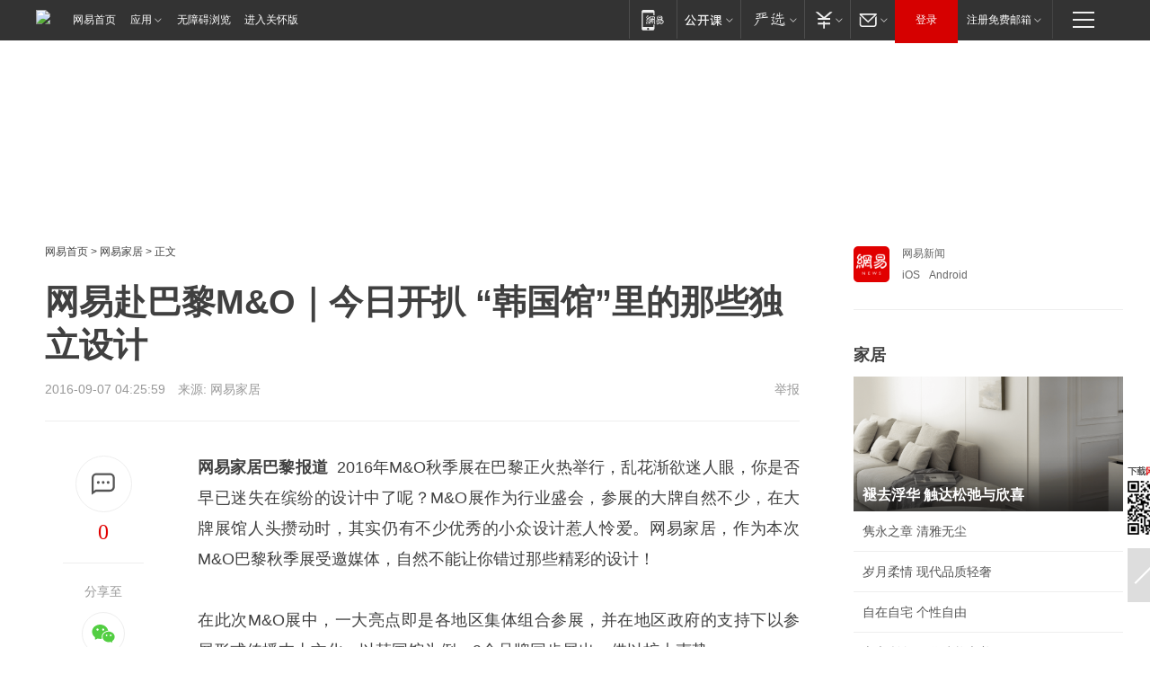

--- FILE ---
content_type: text/html; charset=utf-8
request_url: https://home.163.com/16/0907/04/C0B77TUB00104JMV.html
body_size: 37777
content:
<!DOCTYPE HTML>

<html id="ne_wrap" data-publishtime="2016-09-07 04:25:59" data-category="">
<head>
    <!-- head -->
    
    
    <title>网易赴巴黎M&O｜今日开扒  “韩国馆”里的那些独立设计|M&O巴黎时尚家居设计展_网易家居</title>
    <meta name="keywords" content="M&O巴黎时尚家居设计展"/>
    <meta name="description" content="网易赴巴黎M&O｜今日开扒  “韩国馆”里的那些独立设计,M&O巴黎时尚家居设计展"/>
    <meta name="author" content="网易">
    <meta name="Copyright" content="网易版权所有">
    <link rel="apple-touch-icon" href="https://static.ws.126.net/163/f2e/common/share-icon.png">
    <link rel="mask-icon" href="https://static.ws.126.net/163/f2e/common/share-icon.png">
    <meta name="msapplication-TileImage" content="https://static.ws.126.net/163/f2e/common/share-icon.png">
    <base target="_blank"><!--[if lte IE 6]></base><![endif]-->
    <meta http-equiv="expires" content="0">
    <meta http-equiv="Cache-Control" content="no-transform">
    <meta http-equiv="Cache-Control" content="no-siteapp">
    <meta http-equiv="x-ua-compatible" content="ie=edge">
    <meta property="og:type" content="article">
    <meta property="og:title" content="网易赴巴黎M&O｜今日开扒  “韩国馆”里的那些独立设计">
    <meta property="og:description" content="网易赴巴黎M&O｜今日开扒  “韩国馆”里的那些独立设计,M&O巴黎时尚家居设计展">
    
    <meta property="og:url" content="https://www.163.com/home/article/C0B77TUB00104JMV.html">
    
    <meta property="og:image" content="https://static.ws.126.net/163/f2e/product/post_nodejs/static/logo.png">
    <meta property="article:author" content="网易">
    <meta property="article:published_time" content="2016-09-07T04:25:59+08:00">
    <meta property="twitter:card" content="summary">
    <meta property="twitter:image" content="https://static.ws.126.net/163/f2e/product/post_nodejs/static/logo.png">
    <meta property="twitter:title" content="网易赴巴黎M&O｜今日开扒  “韩国馆”里的那些独立设计">
    <meta property="twitter:creator" content="网易新闻">
    <meta property="twitter:site" content="网易">
    <meta property="twitter:description" content="网易赴巴黎M&O｜今日开扒  “韩国馆”里的那些独立设计,M&O巴黎时尚家居设计展">
    
<script>
;(function(){
var el = document.createElement("script");
el.src = "https://lf1-cdn-tos.bytegoofy.com/goofy/ttzz/push.js?de70e43cfa5b194e21ef889e98d7123a7deb9487dce7ed62313212129c4244a219d1c501ebd3301f5e2290626f5b53d078c8250527fa0dfd9783a026ff3cf719";
el.id = "ttzz";
var s = document.getElementsByTagName("script")[0];
s.parentNode.insertBefore(el, s);
})(window);
</script>
    
    
    <meta name="referrer" content="always">
    
    <link rel="canonical" href="https://www.163.com/home/article/C0B77TUB00104JMV.html">
    
    <link rel="alternate" media="only screen and(max-width: 640px)" href="https://m.163.com/home/article/C0B77TUB00104JMV.html">
    <meta name="mobile-agent" content="format=html5; url=https://m.163.com/home/article/C0B77TUB00104JMV.html?spss=adap_pc">
    <meta name="mobile-agent" content="format=xhtml; url=https://m.163.com/home/article/C0B77TUB00104JMV.html?spss=adap_pc">
    <meta name="mobile-agent" content="format=wml; url=https://m.163.com/home/article/C0B77TUB00104JMV.html?spss=adap_pc">
    <!--[if lt IE 9]>
    <script type="text/javascript" src="https://static.ws.126.net/163/f2e/post_nodejs/libs/js/html5shiv.min.js"></script><script type="text/javascript" src="https://static.ws.126.net/163/f2e/post_nodejs/libs/js/respond.min.js"></script>
    <![endif]-->
    <script type="text/javascript" data-type="touch/article">!function(){"use strict";var t=["play.163.com"],e={URL:function(){var t,e=self.URL;try{e&&("href"in(t=new self.URL("http://m.163.com"))||(t=void 0))}catch(t){console.log(t)}return function(o){if(t)return new e(o);var i=document.createElement("a");return i.href=o,i}}(),isMobile:function(t){return/android.*?mobile|ipod|blackberry|bb\d+|phone|WindowsWechat/i.test(t||navigator.userAgent)},isPAD:function(t){return/iPad/i.test(t||navigator.userAgent)},blockedDomain:function(e){return-1!=t.indexOf(e)}};!function(t){if(!/noredirect/i.test(location.search)){var o,i=window.location.href,n=new e.URL(i),a=n.hostname;if(!e.blockedDomain(a)&&e.isMobile()){var r=n.search.length>0?n.search.substring(1):"",c=n.hash;r.length>0&&"&"!==r[0]&&(r="&"+r);var s=(o=function(){var t=[{test:/163\.com$/i,domain:"163"},{test:/baidu\.com$/i,domain:"baidu"},{test:/sm\.cn$/i,domain:"sm"},{test:/sogou\.com$/i,domain:"sogou"},{test:/so\.com$/i,domain:"360"},{test:/google/i,domain:"google"},{test:/bing/i,domain:"bing"},{test:/weibo/i,domain:"weibo"},{test:/toutiao/i,domain:"toutiao"}],e=document.referrer,o="",i="";if(e){var n=e.match(/^([hH][tT]{2}[pP]:\/\/|[hH][tT]{2}[pP][sS]:\/\/)([^\/]+).*?/);o=n&&n[2]?n[2]:o}if(o){i=o;for(var a,r=0;r<t.length;r++)if((a=t[r]).test.test(o)){i=a.domain;break}}return i}())?"&referFrom="+o:"",m=t&&t(s,i,r,c);m&&(window.location.href=m)}}}((function(t,e,o,i){var n=/([A-Z0-9]{16})(?:_\w+)?\.html/.exec(e);if(n){var a=n[1];if(n=/https?:\/\/(?:.*\.)?([a-z0-9]*)\.163\.com\/(?:\w+\/)?\d{2}\/\d{4}\/\d{2}\/([A-Z0-9]{16})(?:_\w+)?\.html/.exec(e)||/https?:\/\/www\.163\.com\/([a-z0-9]*)\/article\/([A-Z0-9]{16})(?:_\w+)?\.html/.exec(e)){n[1];return"local","https://m.163.com/local/article/"+a+".html?spss=adap_pc"+t+"#adaptation=pc"}return"https://m.163.com/touch/article.html?docid="+a+"&spss=adap_pc"+t+"#adaptation=pc"}return!1}))}();</script>
    <script src="https://static.ws.126.net/utf8/assets/js/jquery-1.10.2.min.js"></script>
    <script>jQuery.ajaxSettings.cache = true</script>
    <link href="https://static.ws.126.net/163/f2e/product/post2020_cms/static/css/main.d53ba9b4.css" rel="stylesheet">
    <!-- 手机浏览自动跳转到触屏版 开始 -->
    <script language="javascript">
        var href = window.location.href;
        var pcversion = href.indexOf('pc=true');
        var jump2url='http://m.home.163.com/home/mobile/static/news_detail.shtml?docid=C0B77TUB00104JMV&count=2';
        var browser = { versions: function () { var u = navigator.userAgent, app = navigator.appVersion; return { trident: u.indexOf('Trident') > -1, presto: u.indexOf('Presto') > -1, webKit: u.indexOf('AppleWebKit') > -1, gecko: u.indexOf('Gecko') > -1 && u.indexOf('KHTML') == -1, mobile: !!u.match(/AppleWebKit.*Mobile.*/) || !!u.match(/AppleWebKit/) || !!u.match(/netease_news/) || !!u.match(/NewsApp/), ios: !!u.match(/\(i[^;]+;( U;)? CPU.+Mac OS X/), android: u.indexOf('Android') > -1 || u.indexOf('Linux') > -1, iPhone: u.indexOf('iPhone') > -1 || u.indexOf('Mac') > -1, iPad: u.indexOf('iPad') > -1, webApp: u.indexOf('Safari') == -1, QQbrw: u.indexOf('MQQBrowser') > -1, ucLowEnd: u.indexOf('UCWEB7.') > -1, ucSpecial: u.indexOf('rv:1.2.3.4') > -1, ucweb: function () { try { return parseFloat(u.match(/ucweb\d+\.\d+/gi).toString().match(/\d+\.\d+/).toString()) >= 8.2 } catch (e) { if (u.indexOf('UC') > -1) { return true } else { return false } } } (), Symbian: u.indexOf('Symbian') > -1, ucSB: u.indexOf('Firefox/1.') > -1 }; } () }
        var _gaq = _gaq || [];
        (function (win, browser, undefined) {
            if ( pcversion > -1 ) {
                return;
            }
            if (win.screen === undefined || win.screen.width < 810) {
                if (browser.versions.iPad == true) { win.location.href = jump2url; return; }
                if (browser.versions.webKit == true || browser.versions.mobile == true || browser.versions.ios == true || browser.versions.iPhone == true || browser.versions.ucweb == true || browser.versions.ucSpecial == true) {
                    win.location.href = jump2url; return;
                }
            }
        })(this, browser);
    </script>
    <!--手机浏览自动跳转到触屏版 结束 -->
    <style>
a {color: #000}
a,a:visited {text-decoration: none}
a:visited {color: #83006f}
a:hover {text-decoration: underline}
a:active,a:hover {color: #ba2636}
  .gg200x300 {
  	position: relative;
  }
  .house-special a {
  	display: block;
    width: 100%;
    overflow: hidden;
    text-overflow: ellipsis;
    white-space: nowrap;
  }
  .house-special.post_side_mod .post_side_mod_imgnews h3 {
    overflow: hidden;
    text-overflow: ellipsis;
    white-space: nowrap;
  }
</style>
<%@ /0080/e/0080ep_includecss_1301.vm %>
<style type="text/css">
    /*房产头条区域*/
.house-title-bar { border-top:2px solid #256A8E; width:590px; padding-top:19px; clear:both; overflow:hidden;}
.house-title-bar h2 { float:left; width:103px; height:25px; line-height:25px; overflow:hidden;}
.house-title-bar .more { float:right; padding-top:10px; padding-right:2px; color:#ddd;}
.house-title-bar .more a,.house-title-bar .more a:visited { color:#1F1F1F;}
.house-title-bar .more a:hover { color: #BA2636; }
.house-mod { width:590px; clear:both; margin:0 auto; overflow:hidden;}
.house-mod .left-img { float:left; width:160px;}
.house-mod .left-img ul { clear:both; margin:0 auto; overflow:hidden;}
.house-mod .left-img li { float: left; _display: inline; overflow: hidden;}
.house-mod .left-img li h3 { width:160px; height: 24px; line-height: 24px; overflow: hidden; text-align: center; background: #575757;}
.house-mod .left-img li h3 a { display: block;}
.house-mod .left-img li h3 a:link,.house-mod .left-img li h3 a:visited { color: #ffffff;}
.house-mod .left-img li h3 a:hover,.house-mod .left-img li h3 a:active { color: #ffffff;}
.house-mod .right-text { float:right; width:400px;}
.house-mod .right-text h2 { font-family: "Microsoft YaHei", "微软雅黑", "宋体"; font-size: 16px; font-weight: bold; height:24px; line-height: 24px; margin:0 auto; overflow:hidden; }
.house-mod .right-text p { margin:0 auto; clear:both; line-height:21px; color:#161616;}
.house-mod .right-text .text-list { clear:both; margin:0 auto; overflow:hidden;}
.house-mod .right-text .text-list li { clear:both; background: url(http://img1.cache.netease.com/cnews/css13/sprites.png) 0 -108px no-repeat; font-size: 14px; height: 27px; line-height: 27px; padding-left: 10px; overflow:hidden;}
.house-mod .dot-line { clear:both; height:1px; border-bottom:1px dotted #DCDCDC; overflow:hidden; display:block; font-size:1px; }
    /*新车图库*/
.new-car-pic { width:590px; clear:both; overflow:hidden; margin:0 auto;}
.new-car-pic .dot-line { clear:both; height:1px; border-bottom:1px solid #DCDCDC; overflow:hidden; display:block; font-size:1px; }
.scrlBody{ overflow:hidden;}
.scrlCtrl{ text-align:center;}
.scrl_1 .scrlCtrl ul{ display:inline-block; *display:inline; zoom:1; margin:0 4px 0 12px;font-size: 0;}
.scrl_1 .scrlCtrl li{ display:inline-block; *display:inline; zoom:1; width:10px; height:9px; cursor:pointer; background:url(http://img1.cache.netease.com/cnews/css13/img/scr-icon-bg.gif) left -48px no-repeat; margin-right:8px; overflow:hidden;font-size: 0;}
.scrl_1 .scrlCtrl .active{ background:url(http://img1.cache.netease.com/cnews/css13/img/scr-icon-bg.gif) left -58px no-repeat;}
.scrl_1 .scrlPrev{ display:inline-block; width:7px; height:11px; margin-top:1px; background:url(http://img1.cache.netease.com/cnews/css13/img/scr-icon-bg.gif) left top no-repeat;overflow:hidden;}
.scrl_1 .scrlNext{ display:inline-block; width:7px; height:11px; margin-top:1px; background:url(http://img1.cache.netease.com/cnews/css13/img/scr-icon-bg.gif) right -24px no-repeat;overflow:hidden;}
.scrl_1 .scrlPrev:hover{ background:url(http://img1.cache.netease.com/cnews/css13/img/scr-icon-bg.gif) left -12px no-repeat;}
.scrl_1 .scrlNext:hover{ background:url(http://img1.cache.netease.com/cnews/css13/img/scr-icon-bg.gif) right -36px no-repeat;}
.list-box li{ float:left;width:590px;}
.roll-pic-list { padding-bottom:15px;}
.roll-pic-list li{ float:left; width:160px; padding-right:55px; line-height:21px;}
.roll-pic-list li.last { padding-right:0;}
.roll-pic-list h5{ margin-top:6px;}
    /*moule1*/
.mod-imgText { clear: both; line-height: 0; }
.mod-imgText img {  float: left;line-height: 21px; padding-bottom:2px; }
.imgText-widget-1 { overflow: hidden; }
.imgText-widget-1 img { margin: 3px 15px 0 0; }
.imgText-widget-1 img { padding-bottom:12px; }
.imgText-widget-1 .detail a { color:#0e558d; }
.imgText-widget-1 p { color: #888; line-height: 21px; margin: 0;}
.main-title { font-size: 14px; font-weight: bold; height: 34px; line-height: 34px; overflow: hidden; }
    /*装修论坛按钮列表*/
.house-btn-list { width:300px; clear:both; margin:0 auto; overflow:hidden;}
.house-btn-list ul { float:left; width:310px;}
.house-btn-list li { float:left; width:90px; height:30px; background:url(http://img1.cache.netease.com/cnews/css13/img/house-btn-bg.gif) left top no-repeat; margin-right:11px; margin-bottom:7px; display:inline; color:#174F82; text-align:center; line-height:30px; font-size:14px; font-weight:bold;}
.house-btn-list li a,.house-btn-list li a:visited { color:#174F82;}
.house-btn-list li a:hover { color:#ba2636;}
    /*house rank list 排行*/
.ep-h-title { border-top:2px solid #246B8F; height: 31px; line-height: 31px; padding: 7px 0 8px; clear:both; overflow:hidden;}
.ep-h-title .title { float: left; _display: inline; font-size: 16px; font-weight: bold; font-family: "\5FAE\8F6F\96C5\9ED1", "\5B8B\4F53", sans-serif;}
.ep-h-title .title:link,.ep-h-title .title:visited { color: #252525;}
.ep-h-title .title:hover,.ep-h-title .title:active { color: #cc1b1b;}
.h-rankList-header { width:300px; height:24px; line-height:24px; color:#888888; background:#F6F6F6; clear:both; float:left; overflow:hidden;}
.h-rankList-header .name { float:left; padding-left:28px;}
.h-rankList-header .region { float:right; width:50px; text-align:right;}
.h-rankList-header .price { float:right; width:60px; padding-right:13px; text-align:right;}
.h-rankList li { border-bottom: 1px dotted #ddd; display: inline-block; float: left; height: 29px; line-height: 29px; overflow: hidden; width: 300px; color:#252525;}
.h-rankList li span.ranknum { width: 18px; height: 14px; color: #FFFFFF; float: left; line-height: 14px; margin-top: 7px; font-family: "Arial";  font-weight: bold; text-align: center; }
.h-rankList li span.front { background-color: #BD534B; }
.h-rankList li span.follow { background-color: #888888; }
.h-rankList li a { color: #252525; float: left; padding-left: 10px; }
.h-rankList li a:hover { color: #BA2636; }
.h-rankList li .price { float:right; width:43px; padding-right:13px; text-align:right;}
.h-rankList li .region { float:right; width:50px; text-align: center;}
</style>
<style>
.ep-share-tip{float:left;height: 28px;line-height: 28px;font-family: "Microsoft YaHei","微软雅黑", "宋体", sans-serif; color: #888888;font-size: 14px;}
</style>
  
  <script type="text/javascript">
        (function(h,a){if(!a.__SV){var b=window;try{var c,l,i,j=b.location,e=j.hash;c=function(a,b){return(l=a.match(RegExp(b+"=([^&]*)")))?l[1]:null};e&&c(e,"state")&&(i=JSON.parse(decodeURIComponent(c(e,"state"))),"mpeditor"===i.action&&(b.sessionStorage.setvalue("_mpcehash",e),history.replaceState(i.desiredHash||"",h.title,j.pathname+j.search)))}catch(m){}var k,g;window.DATracker=a;a._i=[];a.init=function(b,c,f){function e(b,a){var c=a.split(".");2==c.length&&(b=b[c[0]],a=c[1]);b[a]=function(){b.push([a].concat(Array.prototype.slice.call(arguments,
          0)))}}var d=a;"undefined"!==typeof f?d=a[f]=[]:f="DATracker";d.people=d.people||[];d.toString=function(b){var a="DATracker";"DATracker"!==f&&(a+="."+f);b||(a+=" (stub)");return a};d.people.toString=function(){return d.toString(1)+".people (stub)"};k="track_heatmap register_attributes register_attributes_once clear_attributes unregister_attributes current_attributes single_pageview disable time_event get_appStatus track set_userId track_pageview track_links track_forms register register_once alias unregister identify login logout signup name_tag set_config reset people.set people.set_once people.set_realname people.set_country people.set_province people.set_city people.set_age people.set_gender people.increment people.append people.union people.track_charge people.clear_charges people.delete_user people.set_populationWithAccount  people.set_location people.set_birthday people.set_region people.set_account".split(" ");
        for(g=0;g<k.length;g++)e(d,k[g]);a._i.push([b,c,f])};a.__SV=1.2;b=h.createElement("script");b.type="text/javascript";b.async=!0;b.src="";c=h.getElementsByTagName("script")[0];c.parentNode.insertBefore(b,c)}})(document,window.DATracker||[]);
    // init
        DATracker.init('MA-9C7C-6C07A9F260C3',{truncateLength: 255,persistence: "localStorage",cross_subdomain_cookie: false,  heatmap: {isTrackLink: false}});
        DATracker.track('pcHomeArticle');
    </script>
    <script src="https://static.ws.126.net/cnews/js/ntes_jslib_1.x.js"></script>
    <link rel="stylesheet" type="text/css" href="//gz.house.163.com/special/00874MT4/hinfo_tag_css.css">
    <script type="text/javascript">
        var _trc_=_trc_ || {}, _prm_=_prm_ || {};
        (function() {
            var e = document.createElement("script");
            e.src = "";
            var s = document.getElementsByTagName("script")[0];
            s.parentNode.insertBefore(e, s);
        })();
    </script>
    <style>
        .channel_ad_2016{position:absolute;bottom:0;left:0;z-index:3;overflow:hidden;width:30px;height:17px;border-radius:0 8px 0 0;background:#000 none repeat scroll 0 0;background:rgba(0,0,0,.6) none repeat scroll 0 0;color:#fff;text-align:left;font-size:12px;font-family:Arial;line-height:17px}
    </style>
</head>
<body aria-url="https://www.163.com/home/article/C0B77TUB00104JMV_pa11y.html">
    <!-- 通用导航 -->
    
    <link rel="stylesheet" href="https://static.ws.126.net/163/f2e/commonnav2019/css/commonnav_headcss-fad753559b.css"/>
<!-- urs -->
<script _keep="true" src="https://urswebzj.nosdn.127.net/webzj_cdn101/message.js" type="text/javascript"></script>
<div class="ntes_nav_wrap" id="js_N_NTES_wrap">
  <div class="ntes-nav" id="js_N_nav">
    <div class="ntes-nav-main clearfix">
            <div class="c-fl" id="js_N_nav_left">
        <a class="ntes-nav-index-title ntes-nav-entry-wide c-fl" href="https://www.163.com/" title="网易首页">网易首页</a>
        <!-- 应用 -->
        <div class="js_N_navSelect ntes-nav-select ntes-nav-select-wide ntes-nav-app  c-fl">
          <a href="https://www.163.com/#f=topnav" class="ntes-nav-select-title ntes-nav-entry-bgblack JS_NTES_LOG_FE">应用
            <em class="ntes-nav-select-arr"></em>
          </a>
          <div class="ntes-nav-select-pop">
            <ul class="ntes-nav-select-list clearfix">
              <li>
                <a href="https://m.163.com/newsapp/#f=topnav">
                  <span>
                    <em class="ntes-nav-app-newsapp">网易新闻</em>
                  </span>
                </a>
              </li>
              <li>
                <a href="https://open.163.com/#f=topnav">
                  <span>
                    <em class="ntes-nav-app-open">网易公开课</em>
                  </span>
                </a>
              </li>
              <li>
                <a href="https://hongcai.163.com/?from=pcsy-button">
                  <span>
                    <em class="ntes-nav-app-hongcai">网易红彩</em>
                  </span>
                </a>
              </li>
              <li>
                <a href="https://u.163.com/aosoutbdbd8">
                  <span>
                    <em class="ntes-nav-app-yanxuan">网易严选</em>
                  </span>
                </a>
              </li>
              <li>
                <a href="https://mail.163.com/client/dl.html?from=mail46">
                  <span>
                    <em class="ntes-nav-app-mail">邮箱大师</em>
                  </span>
                </a>
              </li>
              <li class="last">
                <a href="https://study.163.com/client/download.htm?from=163app&utm_source=163.com&utm_medium=web_app&utm_campaign=business">
                  <span>
                    <em class="ntes-nav-app-study">网易云课堂</em>
                  </span>
                </a>
              </li>
            </ul>
          </div>
        </div>
      </div>
      <div class="c-fr">
        <!-- 片段开始 -->
        <div class="ntes-nav-quick-navigation">
          <a rel="noreferrer"class="ntes-nav-quick-navigation-btn" id="js_N_ntes_nav_quick_navigation_btn" target="_self">
            <em>快速导航
              <span class="menu1"></span>
              <span class="menu2"></span>
              <span class="menu3"></span>
            </em>
          </a>
          <div class="ntes-quicknav-pop" id="js_N_ntes_quicknav_pop">
            <div class="ntes-quicknav-list">
              <div class="ntes-quicknav-content">
                <ul class="ntes-quicknav-column ntes-quicknav-column-1">
                  <li>
                    <h3>
                      <a href="https://news.163.com">新闻</a>
                    </h3>
                  </li>
                  <li>
                    <a href="https://news.163.com/domestic">国内</a>
                  </li>
                  <li>
                    <a href="https://news.163.com/world">国际</a>
                  </li>
                  <li>
                    <a href="https://news.163.com/special/wangsansanhome/">王三三</a>
                  </li>
                </ul>
                <ul class="ntes-quicknav-column ntes-quicknav-column-2">
                  <li>
                    <h3>
                      <a href="https://sports.163.com">体育</a>
                    </h3>
                  </li>
                  <li>
                    <a href="https://sports.163.com/nba">NBA</a>
                  </li>
                  <li>
                    <a href="https://sports.163.com/cba">CBA</a>
                  </li>
                  <li>
                    <a href="https://sports.163.com/allsports">综合</a>
                  </li>
                  <li>
                    <a href="https://sports.163.com/zc">中超</a>
                  </li>
                  <li>
                    <a href="https://sports.163.com/world">国际足球</a>
                  </li>
                  <li>
                    <a href="https://sports.163.com/yc">英超</a>
                  </li>
                  <li>
                    <a href="https://sports.163.com/xj">西甲</a>
                  </li>
                  <li>
                    <a href="https://sports.163.com/yj">意甲</a>
                  </li>
                </ul>
                <ul class="ntes-quicknav-column ntes-quicknav-column-3">
                  <li>
                    <h3>
                      <a href="https://ent.163.com">娱乐</a>
                    </h3>
                  </li>
                  <li>
                    <a href="https://ent.163.com/star">明星</a>
                  </li>
                  <li>
                    <a href="https://ent.163.com/movie">电影</a>
                  </li>
                  <li>
                    <a href="https://ent.163.com/tv">电视</a>
                  </li>
                  <li>
                    <a href="https://ent.163.com/music">音乐</a>
                  </li>
                  <li>
                    <a href="https://ent.163.com/special/fmgs/">封面故事</a>
                  </li>
                </ul>
                <ul class="ntes-quicknav-column ntes-quicknav-column-4">
                  <li>
                    <h3>
                      <a href="https://money.163.com">财经</a>
                    </h3>
                  </li>
                  <li>
                    <a href="https://money.163.com/stock">股票</a>
                  </li>
                  <li>
                    <a href="https://money.163.com/special/caijingyuanchuang/">原创</a>
                  </li>
                  <li>
                    <a href="https://money.163.com/special/wycjzk-pc/">智库</a>
                  </li>
                </ul>
                <ul class="ntes-quicknav-column ntes-quicknav-column-5">
                  <li>
                    <h3>
                      <a href="https://auto.163.com">汽车</a>
                    </h3>
                  </li>
                  <li>
                    <a href="https://auto.163.com/buy">购车</a>
                  </li>
                  <li>
                    <a href="http://product.auto.163.com">车型库</a>
                  </li>
                </ul>
                <ul class="ntes-quicknav-column ntes-quicknav-column-6">
                  <li>
                    <h3>
                      <a href="https://tech.163.com">科技</a>
                    </h3>
                  </li>
                  <li>
                    <a href="https://tech.163.com/smart/">网易智能</a>
                  </li>
                  <li>
                    <a href="https://tech.163.com/special/S1554800475317/">原创</a>
                  </li>
                  <li>
                    <a href="https://tech.163.com/it">IT</a>
                  </li>
                  <li>
                    <a href="https://tech.163.com/internet">互联网</a>
                  </li>
                  <li>
                    <a href="https://tech.163.com/telecom/">通信</a>
                  </li>
                </ul>
                <ul class="ntes-quicknav-column ntes-quicknav-column-7">
                  <li>
                    <h3>
                      <a href="https://fashion.163.com">时尚</a>
                    </h3>
                  </li>
                  <li>
                    <a href="https://fashion.163.com/art">艺术</a>
                  </li>
                  <li>
                    <a href="https://travel.163.com">旅游</a>
                  </li>
                </ul>
                <ul class="ntes-quicknav-column ntes-quicknav-column-8">
                  <li>
                    <h3>
                      <a href="https://mobile.163.com">手机</a>
                      <span>/</span>
                      <a href="https://digi.163.com/">数码</a>
                    </h3>
                  </li>
                  <li>
                    <a href="https://mobile.163.com/special/jqkj_list/">惊奇科技</a>
                  </li>
                  <li>
                    <a href="https://mobile.163.com/special/cpshi_list/">易评机</a>
                  </li>
                  <li>
                    <a href="https://hea.163.com/">家电</a>
                  </li>
                </ul>
                <ul class="ntes-quicknav-column ntes-quicknav-column-9">
                  <li>
                    <h3>
                      <a href="https://house.163.com">房产</a>
                      <span>/</span>
                      <a href="https://home.163.com">家居</a>
                    </h3>
                  </li>
                  <li>
                    <a href="https://bj.house.163.com">北京房产</a>
                  </li>
                  <li>
                    <a href="https://sh.house.163.com">上海房产</a>
                  </li>
                  <li>
                    <a href="https://gz.house.163.com">广州房产</a>
                  </li>
                  <li>
                    <a href="https://xf.house.163.com/">楼盘库</a>
                  </li>
                  <li>
                    <a href="https://designer.home.163.com/search">设计师库</a>
                  </li>
                  <li>
                    <a href="https://photo.home.163.com/">案例库</a>
                  </li>
                </ul>
                <ul class="ntes-quicknav-column ntes-quicknav-column-11">
                  <li>
                    <h3>
                      <a href="https://edu.163.com">教育</a>
                    </h3>
                  </li>
                  <li>
                    <a href="https://edu.163.com/liuxue">留学</a>
                  </li>
                  <li>
                    <a href="https://edu.163.com/gaokao">高考</a>
                  </li>
                </ul>
                <div class="ntes-nav-sitemap">
                  <a href="https://sitemap.163.com/">
                    <i></i>查看网易地图</a>
                </div>
              </div>
            </div>
          </div>
        </div>
        <div class="c-fr">
          <div class="c-fl" id="js_N_navLoginBefore">
            <div id="js_N_navHighlight" class="js_loginframe ntes-nav-login ntes-nav-login-normal">
              <a href="https://reg.163.com/" class="ntes-nav-login-title" id="js_N_nav_login_title">登录</a>
              <div class="ntes-nav-loginframe-pop" id="js_N_login_wrap">
                <!--加载登陆组件-->
              </div>
            </div>
            <div class="js_N_navSelect ntes-nav-select ntes-nav-select-wide  JS_NTES_LOG_FE c-fl">
              <a class="ntes-nav-select-title ntes-nav-select-title-register" href="https://mail.163.com/register/index.htm?from=163navi&regPage=163">注册免费邮箱
                <em class="ntes-nav-select-arr"></em>
              </a>
              <div class="ntes-nav-select-pop">
                <ul class="ntes-nav-select-list clearfix" style="width:210px;">
                  <li>
                    <a href="https://reg1.vip.163.com/newReg1/reg?from=new_topnav&utm_source=new_topnav">
                      <span style="width:190px;">注册VIP邮箱（特权邮箱，付费）</span>
                    </a>
                  </li>
                  <li class="last JS_NTES_LOG_FE">
                    <a href="https://mail.163.com/client/dl.html?from=mail46">
                      <span style="width:190px;">免费下载网易官方手机邮箱应用</span>
                    </a>
                  </li>
                </ul>
              </div>
            </div>
          </div>
          <div class="c-fl" id="js_N_navLoginAfter" style="display:none">
            <div id="js_N_logined_warp" class="js_N_navSelect ntes-nav-select ntes-nav-logined JS_NTES_LOG_FE">
              <a class="ntes-nav-select-title ntes-nav-logined-userinfo">
                <span id="js_N_navUsername" class="ntes-nav-logined-username"></span>
                <em class="ntes-nav-select-arr"></em>
              </a>
              <div id="js_login_suggest_wrap" class="ntes-nav-select-pop">
                <ul id="js_logined_suggest" class="ntes-nav-select-list clearfix"></ul>
              </div>
            </div>
            <a class="ntes-nav-entry-wide c-fl" target="_self" id="js_N_navLogout">安全退出</a>
          </div>
        </div>

        <ul class="ntes-nav-inside">
          <li>
            <div class="js_N_navSelect ntes-nav-select c-fl">
              <a href="https://www.163.com/newsapp/#f=163nav" class="ntes-nav-mobile-title ntes-nav-entry-bgblack">
                <em class="ntes-nav-entry-mobile">移动端</em>
              </a>
              <div class="qrcode-img">
                <a href="https://www.163.com/newsapp/#f=163nav">
                  <img src="//static.ws.126.net/f2e/include/common_nav/images/topapp.jpg">
                </a>
              </div>
            </div>
          </li>
          <li>
            <div class="js_N_navSelect ntes-nav-select c-fl">
              <a id="js_love_url" href="https://open.163.com/#ftopnav0" class="ntes-nav-select-title ntes-nav-select-title-huatian ntes-nav-entry-bgblack">
                <em class="ntes-nav-entry-huatian">网易公开课</em>
                <em class="ntes-nav-select-arr"></em>
                <span class="ntes-nav-msg">
                  <em class="ntes-nav-msg-num"></em>
                </span>
              </a>
              <div class="ntes-nav-select-pop ntes-nav-select-pop-huatian">
                <ul class="ntes-nav-select-list clearfix">
                  <li>
                    <a href="https://open.163.com/ted/#ftopnav1">
                      <span>TED</span>
                    </a>
                  </li>
                  <li>
                    <a href="https://open.163.com/cuvocw/#ftopnav2">
                      <span>中国大学视频公开课</span>
                    </a>
                  </li>
                  <li>
                    <a href="https://open.163.com/ocw/#ftopnav3">
                      <span>国际名校公开课</span>
                    </a>
                  </li>
                  <li>
                    <a href="https://open.163.com/appreciation/#ftopnav4">
                      <span>赏课·纪录片</span>
                    </a>
                  </li>
                  <li>
                    <a href="https://vip.open.163.com/#ftopnav5">
                      <span>付费精品课程</span>
                    </a>
                  </li>
                  <li>
                    <a href="https://open.163.com/special/School/beida.html#ftopnav6">
                      <span>北京大学公开课</span>
                    </a>
                  </li>
                  <li class="last">
                    <a href="https://open.163.com/newview/movie/courseintro?newurl=ME7HSJR07#ftopnav7">
                      <span>英语课程学习</span>
                    </a>
                  </li>
                </ul>
              </div>
            </div>
          </li>
          <li>
            <div class="js_N_navSelect ntes-nav-select c-fl">
              <a id="js_lofter_icon_url" href="https://you.163.com/?from=web_fc_menhu_xinrukou_1" class="ntes-nav-select-title ntes-nav-select-title-lofter ntes-nav-entry-bgblack">
                <em class="ntes-nav-entry-lofter">网易严选</em>
                <em class="ntes-nav-select-arr"></em>
                <span class="ntes-nav-msg" id="js_N_navLofterMsg">
                  <em class="ntes-nav-msg-num"></em>
                </span>
              </a>
              <div class="ntes-nav-select-pop ntes-nav-select-pop-lofter">
                <ul id="js_lofter_pop_url" class="ntes-nav-select-list clearfix">
                  <li>
                    <a href="https://act.you.163.com/act/pub/ABuyLQKNmKmK.html?from=out_ynzy_xinrukou_2">
                      <span>新人特价</span>
                    </a>
                  </li>
                  <li>
                    <a href="https://you.163.com/topic/v1/pub/Pew1KBH9Au.html?from=out_ynzy_xinrukou_3">
                      <span>9.9专区</span>
                    </a>
                  </li>
                  <li>
                    <a href="https://you.163.com/item/newItemRank?from=out_ynzy_xinrukou_4">
                      <span>新品热卖</span>
                    </a>
                  </li>
                  <li>
                    <a href="https://you.163.com/item/recommend?from=out_ynzy_xinrukou_5">
                      <span>人气好物</span>
                    </a>
                  </li>
                  <li>
                    <a href="https://you.163.com/item/list?categoryId=1005000&from=out_ynzy_xinrukou_7">
                      <span>居家生活</span>
                    </a>
                  </li>
                  <li>
                    <a href="https://you.163.com/item/list?categoryId=1010000&from=out_ynzy_xinrukou_8">
                      <span>服饰鞋包</span>
                    </a>
                  </li>
                  <li>
                    <a href="https://you.163.com/item/list?categoryId=1011000&from=out_ynzy_xinrukou_9">
                      <span>母婴亲子</span>
                    </a>
                  </li>
                  <li class="last">
                    <a href="https://you.163.com/item/list?categoryId=1005002&from=out_ynzy_xinrukou_10">
                      <span>美食酒水</span>
                    </a>
                  </li>
                </ul>
              </div>
            </div>
          </li>
          <li>
            <div class="js_N_navSelect ntes-nav-select c-fl">
              <a href="https://ecard.163.com/" class="ntes-nav-select-title
        ntes-nav-select-title-money ntes-nav-entry-bgblack">
                <em class="ntes-nav-entry-money">支付</em>
                <em class="ntes-nav-select-arr"></em>
              </a>
              <div class="ntes-nav-select-pop ntes-nav-select-pop-temp">
                <ul class="ntes-nav-select-list clearfix">
                  <li>
                    <a href="https://ecard.163.com/#f=topnav">
                      <span>一卡通充值</span>
                    </a>
                  </li>
                  <li>
                    <a href="https://ecard.163.com/script/index#f=topnav">
                      <span>一卡通购买</span>
                    </a>
                  </li>
                  <li>
                    <a href="https://epay.163.com/">
                      <span>我的网易支付</span>
                    </a>
                  </li>
                  <li class="last">
                    <a href="https://globalpay.163.com/home">
                      <span>网易跨境支付</span>
                    </a>
                  </li>
                </ul>
              </div>
            </div>
          </li>
          <li>
            <div class="js_N_navSelect ntes-nav-select c-fl">
              <a id="js_mail_url" rel="noreferrer"class="ntes-nav-select-title
        ntes-nav-select-title-mail ntes-nav-entry-bgblack">
                <em class="ntes-nav-entry-mail">邮箱</em>
                <em class="ntes-nav-select-arr"></em>
                <span class="ntes-nav-msg" id="js_N_navMailMsg">
                  <em class="ntes-nav-msg-num" id="js_N_navMailMsgNum"></em>
                </span>
              </a>
              <div class="ntes-nav-select-pop ntes-nav-select-pop-mail">
                <ul class="ntes-nav-select-list clearfix">
                  <li>
                    <a href="https://email.163.com/#f=topnav">
                      <span>免费邮箱</span>
                    </a>
                  </li>
                  <li>
                    <a href="https://vipmail.163.com/#f=topnav">
                      <span>VIP邮箱</span>
                    </a>
                  </li>
                  <li>
                    <a href="https://qiye.163.com/?from=NetEase163top">
                      <span>企业邮箱</span>
                    </a>
                  </li>
                  <li>
                    <a href="https://mail.163.com/register/index.htm?from=ntes_nav&regPage=163">
                      <span>免费注册</span>
                    </a>
                  </li>
                  <li class="last">
                    <a href="https://mail.163.com/dashi/dlpro.html?from=mail46">
                      <span>客户端下载</span>
                    </a>
                  </li>
                </ul>
              </div>
            </div>
          </li>
        </ul>
      </div>
    </div>
  </div>
</div>
<script src="https://static.ws.126.net/163/f2e/commonnav2019/js/commonnav_headjs-8e9e7c8602.js"></script>
    <script>
        // logo
        window.channelConfigLogo = 'http://fps-pro.ws.126.net/fps-pro/temp/fe2f0a6003fa12ed6288e5a1aaf475a6/home_2017_logo.png'
        window.channelConfigUrl = 'https://home.163.com/'
        window.__STOCK_COMPONENT__ = [];
        // 初始化body宽度
        function getWindowSize(){if(window.innerHeight){return{'width':window.innerWidth,'height':window.innerHeight}}else if(document.documentElement&&document.documentElement.clientHeight){return{'width':document.documentElement.clientWidth,'height':document.documentElement.clientHeight}}else if(document.body){return{'width':document.body.clientWidth,'height':document.body.clientHeight}}}var DEFAULT_VERSION="9.0";var ua=navigator.userAgent.toLowerCase();var isIE=ua.indexOf("msie")>-1;var safariVersion;if(isIE){safariVersion=ua.match(/msie ([\d.]+)/)[1]}if(safariVersion<=DEFAULT_VERSION){if(safariVersion==7){jQuery(document.body).addClass("w9")}}function resizeNav(){if(getWindowSize().width<1366&&safariVersion!=7){jQuery(document.body).addClass("")}if(getWindowSize().width>=1366&&safariVersion!=7){jQuery(document.body).removeClass("w9")}};resizeNav();
        // 正文图集封面
        
    </script>
    
    <!-- 顶通 -->
    <div class="post_area post_columnad_top" data-adid="article_cms_column_1">
        <!-- 2016家居文章页通栏01 -->
<div style="position:relative;">
  <a href="http://gb.corp.163.com/gb/legal.html" class="ad_hover_href"></a>
  <div class="at_item common_ad_item top_ad_column" adType="topColumnAd" requestUrl="https://nex.163.com/q?app=7BE0FC82&c=jiaju&l=111&site=netease&affiliate=jiaju&cat=article&type=column1200x125_960x100browser&location=1"></div>
</div>
    </div>
    
    <!-- content -->
    <div class="container clearfix" id="container" data-hidead="false">
        <!-- 左侧 -->
        <div class="post_main">
            <!-- crumb -->
            <!-- crumb -->
            <div class="post_crumb">
                <a href="https://www.163.com/">网易首页</a> &gt;
                <a href="https://home.163.com/">网易家居</a> &gt;
                
                正文<!--  -->
            </div>
            <!-- 标题、摘要 -->
            
            <h1 class="post_title">网易赴巴黎M&O｜今日开扒  “韩国馆”里的那些独立设计</h1>
            <!-- 来源 -->
            <div class="post_info">
                2016-09-07 04:25:59　来源: 网易家居</a>
              	
                <a href="https://www.163.com/special/0077jt/tipoff.html?title=%E7%BD%91%E6%98%93%E8%B5%B4%E5%B7%B4%E9%BB%8EM%26O%EF%BD%9C%E4%BB%8A%E6%97%A5%E5%BC%80%E6%89%92%20%20%E2%80%9C%E9%9F%A9%E5%9B%BD%E9%A6%86%E2%80%9D%E9%87%8C%E7%9A%84%E9%82%A3%E4%BA%9B%E7%8B%AC%E7%AB%8B%E8%AE%BE%E8%AE%A1" target="_blank" class="post_jubao">举报</a>
            </div>
            <!-- keywordsList-->
            
            
            <div class="post_content" id="content">
                <div class="post_top">
                    <!-- 左侧悬浮分享 -->
                  	<div class="post_topad"><!-- 此行不要删此行不要删此行不要删触发擎天柱 1/2触发代码开始 -->
<!-- <script language="javascript"> 
var chufa_rdm=parseInt(Math.random()*2+1);
if(chufa_rdm==1){
ad_hover_show = 
{
src1:"https://yt-adp.ws.126.net/channel9/042487_12075_avwy_20200929.jpg",
src2:"https://yt-adp.ws.126.net/channel9/bfeq_20200929.swf",
url:"http://g.163.com/a?CID=78716&Values=4232640054&Redirect=https://www.toto.com.cn/2020promotion/pc.html"
}
document.write('<scr'+'ipt type="text/javascript" src="https://yt-adp.ws.126.net/ntesrich/article/ad-hover-v1-2016.08.26.js"></scr'+'ipt>');
}
</script> -->
<!-- 此行不要删此行不要删此行不要删触发擎天柱 1/2触发代码结束 -->
<!-- 此行不要删此行不要删此行不要删触发擎天柱投放代码开始 -->
<!-- script language="javascript"> 
var chufa_rdm=parseInt(Math.random()*2+1);
if(chufa_rdm==1){
ad_hover_show = 
{
src1:"https://yt-adp.ws.126.net/channel9/038657_12075_bzgj_20191030.jpg",
src2:"https://yt-adp.ws.126.net/channel9/afon_20191105.swf",
url:"http://g.163.com/a?CID=71064&Values=1471157570&Redirect=https://item.jd.com/15109573696.html"
}
document.write('<scr'+'ipt type="text/javascript" src="https://yt-adp.ws.126.net/ntesrich/article/ad-hover-v1-2016.08.26.js"></scr'+'ipt>');
}
if(chufa_rdm==2){
ad_hover_show = 
{
src1:"https://yt-adp.ws.126.net/channel9/038375_12075_akcz_20191108.jpg",
src2:"https://yt-adp.ws.126.net/channel9/blgp_20191108.swf",
url:"http://g.163.com/a?CID=72458&Values=578893232&Redirect=https://home.163.com/19/1030/18/ESOPB0Q7001081L7.html"
}
document.write('<scr'+'ipt type="text/javascript" src="https://yt-adp.ws.126.net/ntesrich/article/ad-hover-v1-2016.08.26.js"></scr'+'ipt>');
}
</script -->
<!-- 此行不要删此行不要删此行不要删触发擎天柱投放代码结束 --></div>
                    
                    <div class="post_top_tie">
                        <a class="post_top_tie_icon" target="_self" href="#post_comment_area" title="快速发贴"></a>
                        <a class="post_top_tie_count js-tielink js-tiejoincount" href="#" title="点击查看跟贴">0</a>
                    </div>
                    <div class="post_top_share">
                        <span class="post_top_share_title">分享至</span>
                        <ul class="post_share">
                            <li class="share_weixin js_weixin">
                                <a href="javascript:;" target="_self"><i title="分享到微信"></i></a>
                            </li>
                            <li class="share_weibo js_share" data-type="weibo">
                                <a href="javascript:;" target="_self"><i title="分享到新浪微博"></i></a>
                            </li>
                            <li class="share_qzone js_share" data-type="qzone">
                                <a href="javascript:;" target="_self"><i title="分享到QQ空间"></i></a>
                            </li>
                        </ul>
                        <div class="js_qrcode_wrap hidden" id="js_qrcode_top">
                            <div class="js_qrcode_arr"></div>
                            <a href="javascript:;" target="_self" class="js_qrcode_close" title="关闭"></a>
                            <div class="js_qrcode_img js_share_qrcode"></div>
                            <p>用微信扫码二维码</p>
                            <p>分享至好友和朋友圈</p>
                        </div>
                    </div>
                </div>
                <!-- 摘要 核心提示 -->
                
                
                
                <!-- 正文 -->
                <div id="endText">
                
                <div class="post_body">
                    
                    <p><b>网易家居巴黎报道</b>&nbsp; 2016年M&amp;O秋季展在巴黎正火热举行，乱花渐欲迷人眼，你是否早已迷失在缤纷的设计中了呢？M&amp;O展作为行业盛会，参展的大牌自然不少，在大牌展馆人头攒动时，其实仍有不少优秀的小众设计惹人怜爱。网易家居，作为本次M&amp;O巴黎秋季展受邀媒体，自然不能让你错过那些精彩的设计！</p><p>在此次M&amp;O展中，一大亮点即是各地区集体组合参展，并在地区政府的支持下以参展形式传播本土文化。以韩国馆为例，9个品牌同步展出，借以扩大声势。</p><p class="f_center"><!--position:video#{"vid":"VBVDDDPNC"}--></p><p class="f_center"><img onerror="javascript:this.style.opacity = 0;" src="https://nimg.ws.126.net/?url=http%3A%2F%2Fimg2.cache.netease.com%2Fhome%2F2016%2F9%2F6%2F201609060346378e2bf_550.jpg.bak&thumbnail=660x2147483647&quality=80&type=jpg" alt="I·CERA韩国展区" style="vertical-align: top; border: 0px;" /><br  />I·CERA韩国展区</p><p>原来，为了纪念韩国和法国建交130周年，扩大利川陶瓷品牌“I·CERA”在全球范围内的影响，此次利川市组织设计师们加入M＆O展，并借此传播韩国的陶瓷和展示陶瓷艺术、文化以及利川艺术家的创造力。</p><p><span style="text-indent: 2em;">那么，让我们一起去看看，这9个品牌，究竟是如何集传统与创新与一身的。</span></p><p><b>1.Still Life</b></p><p>此次展品中，每个碗与地盘皆选择了中性色调着色，并对应于扔在车轮粘土的大小尺寸成形，每一个碗的造型都很简单，并且非常薄，它们的颜色和形状仿佛为观众创造了一个沉思的氛围。</p><p class="f_center"><img onerror="javascript:this.style.opacity = 0;" src="https://nimg.ws.126.net/?url=http%3A%2F%2Fimg6.cache.netease.com%2Fhome%2F2016%2F9%2F6%2F20160906034926c6557_550.jpg.bak&thumbnail=660x2147483647&quality=80&type=jpg" alt="Still Life" style="vertical-align: top; border: 0px;" /><br  />Still Life</p><p class="f_center"><img onerror="javascript:this.style.opacity = 0;" src="https://nimg.ws.126.net/?url=http%3A%2F%2Fimg2.cache.netease.com%2Fhome%2F2016%2F9%2F6%2F201609060404026da31_550.jpg.bak&thumbnail=660x2147483647&quality=80&type=jpg" alt="Still Life" style="vertical-align: top; border: 0px;" /><br  />Still Life</p><p>“当我的手指随着粘土的流体管路转化成我所熟悉扔容器时，并且具有美观和被人赞赏时，这令我感到兴奋。我喜欢在集体的颜色找到了宁静之美，我想我的作品能够随机抛出淡淡的美，与观众产生共鸣。”该作品作者kim nam hee告诉记者。</p><p><b>2.For Christo &amp; Jeanne-Claude</b></p><p>展馆中，一把特殊的<a href="http://home.163.com/photo/?q=%E6%A4%85%E5%AD%90" title="椅子" target=_blank">椅子</a>（<a href="http://home.163.com/photo/?q=%E6%A4%85%E5%AD%90" title="椅子装修效果图" target=_blank">椅子装修效果图</a>）吸引了观众们的注意力，并不光滑的外表、摸起来可能还会有些许粗躁，但它却在韩国国内多次被展出。</p><p class="f_center"><img onerror="javascript:this.style.opacity = 0;" src="https://nimg.ws.126.net/?url=http%3A%2F%2Fimg1.cache.netease.com%2Fhome%2F2016%2F9%2F6%2F20160906035020bd7ed_550.jpg.bak&thumbnail=660x2147483647&quality=80&type=jpg" alt="For Christo &amp; Jeanne-Claude" style="vertical-align: top; border: 0px;" /><br  />For Christo &amp; Jeanne-Claude</p><p>“Christo and Jeanne-Claude在做出装置艺术时，曾说他们想通过装置述说一件童年里短暂和珍贵的事。而我现在想要做的也是如此，我想做关于‘一个谁坐在椅子上就会唤起他关于椅子的回忆。’”</p><p><b>3. Luna Monello</b></p><p>将粘土制作成陶瓷，对于作者而言就如同一个孩子的出生。“他们的裂缝和污迹表明时间的流逝。我很情绪化，但迫切希望看到谁是相同的，但彼此不同的创建从而使得这些后代的诞生。”</p><p class="f_center"><img onerror="javascript:this.style.opacity = 0;" src="https://nimg.ws.126.net/?url=http%3A%2F%2Fimg4.cache.netease.com%2Fhome%2F2016%2F9%2F6%2F201609060350436cfbf_550.jpg.bak&thumbnail=660x2147483647&quality=80&type=jpg" alt="Luna Monello" style="vertical-align: top; border: 0px;" /><br  />Luna Monello</p><p class="f_center"><img onerror="javascript:this.style.opacity = 0;" src="https://nimg.ws.126.net/?url=http%3A%2F%2Fimg2.cache.netease.com%2Fhome%2F2016%2F9%2F6%2F20160906035048f3de5_550.jpg.bak&thumbnail=660x2147483647&quality=80&type=jpg" alt="Luna Monello" style="vertical-align: top; border: 0px;" /><br  />Luna Monello</p><p><b>4. Series of Rimmed Plates</b></p><p>经常使用的器具，以带有传统色彩的韩国青瓷形式展现出来，不觉使得使得气息增强。</p><p class="f_center"><img onerror="javascript:this.style.opacity = 0;" src="https://nimg.ws.126.net/?url=http%3A%2F%2Fimg6.cache.netease.com%2Fhome%2F2016%2F9%2F6%2F201609060349328c249_550.jpg.bak&thumbnail=660x2147483647&quality=80&type=jpg" alt="Series of Rimmed Plates" style="vertical-align: top; border: 0px;" /><br  />Series of Rimmed Plates</p><p class="f_center"><img onerror="javascript:this.style.opacity = 0;" src="https://nimg.ws.126.net/?url=http%3A%2F%2Fimg2.cache.netease.com%2Fhome%2F2016%2F9%2F6%2F201609060349372a3a8_550.jpg.bak&thumbnail=660x2147483647&quality=80&type=jpg" alt="Series of Rimmed Plates" style="vertical-align: top; border: 0px;" /><br  />Series of Rimmed Plates</p><p><b>5. Ink Plates</b></p><p>受韩国水墨画的颜色和纹理的启发，产生了此套油墨系列。</p><p class="f_center"><img onerror="javascript:this.style.opacity = 0;" src="https://nimg.ws.126.net/?url=http%3A%2F%2Fimg5.cache.netease.com%2Fhome%2F2016%2F9%2F6%2F20160906035015a1890_550.jpg.bak&thumbnail=660x2147483647&quality=80&type=jpg" alt=" Ink Plates" style="vertical-align: top; border: 0px;" /><br  />Ink Plates</p><p class="f_center"><img onerror="javascript:this.style.opacity = 0;" src="https://nimg.ws.126.net/?url=http%3A%2F%2Fimg3.cache.netease.com%2Fhome%2F2016%2F9%2F6%2F20160906035054d709d_550.jpg.bak&thumbnail=660x2147483647&quality=80&type=jpg" alt=" Ink Plates" style="vertical-align: top; border: 0px;" /><br  />Ink Plates</p><p>“为了还原油墨原有的颜色，我和韩国陶瓷工程技术学院合作两年开发了新的黑色粘土。这些盘子和杯子在1280℃下进行炼烧，经过精心打磨，并进行二次染色，从而获得水墨画般温馨、典雅的黑色。”</p><p><b>6. Cheolsu, Gureumi, and Ceramic Plaques</b></p><p>走进韩国馆，首先映入眼帘的便是类似于玩偶的陶瓷作品。</p><p class="f_center"><img onerror="javascript:this.style.opacity = 0;" src="https://nimg.ws.126.net/?url=http%3A%2F%2Fimg1.cache.netease.com%2Fhome%2F2016%2F9%2F6%2F20160906034944520bf_550.jpg.bak&thumbnail=660x2147483647&quality=80&type=jpg" alt="Cheolsu, Gureumi" style="vertical-align: top; border: 0px;" /><br  />Cheolsu, Gureumi</p><p class="f_center"><img onerror="javascript:this.style.opacity = 0;" src="https://nimg.ws.126.net/?url=http%3A%2F%2Fimg6.cache.netease.com%2Fhome%2F2016%2F9%2F6%2F201609060349497ede6_550.jpg.bak&thumbnail=660x2147483647&quality=80&type=jpg" alt="Cheolsu, Gureumi" style="vertical-align: top; border: 0px;" /><br  />Cheolsu, Gureumi</p><p>“我希望把每一个活着的生物融入到陶瓷中去，将一切可进入的空间填充。”</p><p><b>7. Series of Cera-stone</b></p><p>将黄金以韩国传统镶嵌技术，以独特的装饰手法赋予陶瓷表面，并配合粘土本身的纹理，从而使得光泽细微、质地柔软。</p><p class="f_center"><img onerror="javascript:this.style.opacity = 0;" src="https://nimg.ws.126.net/?url=http%3A%2F%2Fimg6.cache.netease.com%2Fhome%2F2016%2F9%2F6%2F201609060351018430d_550.jpg.bak&thumbnail=660x2147483647&quality=80&type=jpg" alt="Series of Cera-stone" style="vertical-align: top; border: 0px;" /><br  />Series of Cera-stone</p><p class="f_center"><img onerror="javascript:this.style.opacity = 0;" src="https://nimg.ws.126.net/?url=http%3A%2F%2Fimg5.cache.netease.com%2Fhome%2F2016%2F9%2F6%2F20160906040349a2f48_550.jpg.bak&thumbnail=660x2147483647&quality=80&type=jpg" alt="Series of Cera-stone" style="vertical-align: top; border: 0px;" /><br  />Series of Cera-stone</p><p><b>8. Linear Flow-Repose</b></p><p>在彩色砖的表面以等高线的形式晕染开来，形成表面的轮廓线，从重复使颜色和形状中产生视觉美感。</p><p class="f_center"><img onerror="javascript:this.style.opacity = 0;" src="https://nimg.ws.126.net/?url=http%3A%2F%2Fimg2.cache.netease.com%2Fhome%2F2016%2F9%2F6%2F20160906035025b2f30_550.jpg.bak&thumbnail=660x2147483647&quality=80&type=jpg" alt="Linear Flow-Repose" style="vertical-align: top; border: 0px;" /><br  />Linear Flow-Repose</p><p class="f_center"><img onerror="javascript:this.style.opacity = 0;" src="https://nimg.ws.126.net/?url=http%3A%2F%2Fimg2.cache.netease.com%2Fhome%2F2016%2F9%2F6%2F2016090603503648026_550.jpg.bak&thumbnail=660x2147483647&quality=80&type=jpg" alt="Linear Flow-Repose" style="vertical-align: top; border: 0px;" /><br  />Linear Flow-Repose</p><p><b>9. Dripper &amp; Jug</b></p><p>用基础的粘土，结合金属、皮革等不同的材料，并利用粘土的原始纹理、金属的冰冷气质、皮革的柔软混合在一起，以引入美学，使得陶器不再仅仅是一个陶器。</p><p class="f_center"><img onerror="javascript:this.style.opacity = 0;" src="https://nimg.ws.126.net/?url=http%3A%2F%2Fimg4.cache.netease.com%2Fhome%2F2016%2F9%2F6%2F20160906034958c21e9_550.jpg.bak&thumbnail=660x2147483647&quality=80&type=jpg" alt="Dripper &amp; Jug" style="vertical-align: top; border: 0px;" /><br  />Dripper &amp; Jug</p><p class="f_center"><img onerror="javascript:this.style.opacity = 0;" src="https://nimg.ws.126.net/?url=http%3A%2F%2Fimg3.cache.netease.com%2Fhome%2F2016%2F9%2F6%2F201609060350091aac6_550.jpg.bak&thumbnail=660x2147483647&quality=80&type=jpg" alt="Dripper &amp; Jug" style="vertical-align: top; border: 0px;" /><br  />Dripper &amp; Jug</p><p>9个不同气质的作品，来源于9个不同的设计师，此次却以同一个品牌的“国家馆”形式集体展出，不得不说，乃是展会一大特色。对面的你，在逛展之际，不妨也停留下脚步，去欣赏一下这些身边的小件设计。</p>
                    <div style="height: 0px;overflow:hidden;"><img src="https://static.ws.126.net/163/f2e/product/post_nodejs/static/logo.png"></div>
                </div>
                </div>
                <!-- 相关 -->
                
                
                <!-- 作者 来源 -->
                
                <div class="post_author">
                    <a href="https://home.163.com/"><img src="http://img1.cache.netease.com/cnews/css13/img/end_home.png" alt="唐娟" width="13" height="12" class="icon"></a>
                    
                    本文来源：网易家居
                    
                    
                    作者：唐娟
                    
                    责任编辑：
                    唐娟_NO1936
                </div>
                <!-- 文末广告 -->
                
                <!-- 声明 -->
                
                
                <!-- 分页 -->
                
                
                
                <!-- 跟贴 -->
                <script>
                    var isShowComments = true;
                </script>
                                
                <!-- 02通栏 -->
                <div class="post_columnad_mid" data-adid="article_cms_column_2">
                    <!-- 广告位：网易-内容频道-文章页面-01通栏 -->
                </div>
                
                <link rel="stylesheet" href="https://static.ws.126.net/163/f2e/tie-sdk/tie-2020-11b4ffc1a813dfcc799e.css">
<script>
  var loadMessageError2 = function () {
      // message加载失败降级到nginx,产品可以在load事件重新初始化
      var cdnPath = 'https://dl.reg.163.com/webzj/ngx/message.js';
      var script = document.createElement('script');
      script.src = cdnPath;
      document.body.appendChild(script);
  }
  var loadMessageError1 = function () {
      // message加载失败降级备份cdn域名,产品可以在load事件重新初始化
      var cdnPath = 'https://webzj.netstatic.net/webzj_cdn101/message4.js';
      var script = document.createElement('script');
      script.src = cdnPath;
      script.onerror = loadMessageError2
      document.body.appendChild(script);
  }  
</script>
<script onerror="loadMessageError1()" src="https://urswebzj.nosdn.127.net/webzj_cdn101/message.js"></script>
<script type="text/javascript" src="https://acstatic-dun.126.net/tool.min.js"></script>
<script type="text/javascript">
  //初始化反作弊
  var wm = null;
  // 只需初始化一次
  initWatchman({
    productNumber: 'YD00157343455660',
    onload: function (instance) {
      wm = instance
    }
  });
</script>
<script type="text/javascript" src="https://static.ws.126.net/163/f2e/tie-sdk/tie-2020-11b4ffc1a813dfcc799e.js"></script>

                <div class="tie-areas post_comment" id="post_comment_area">
                    <div id="tie"></div>
                </div>
                <script>
                    ;(function () {
                        if (window.isShowComments === undefined) {
                            window.isShowComments = true;
                        }
                        var config = {
                            "productKey": "a2869674571f77b5a0867c3d71db5856",
                            "docId": "C0B77TUB00104JMV", //"C0B77TUB00104JMV", "FNMG85GQ0514HDQI"
                            "target": document.getElementById("tie"),
                            "operators": ["up", "down", "reply", "share"],
                            "isShowComments": isShowComments,   //是否显示帖子列表
                            "hotSize": 3,   //热门跟贴列表 展示3 条
                            "newSize": 2,   //最新跟贴列表 展示 10 条
                            "showPaging": false, //显示分页栏
                            "submitType": "commentPage"   //新发帖子的展现形式：停留在当前页面(currentPage) | 跳转到跟贴详情页(commentPage)
                        };
                        Tie.init(config, function(data) {});
                    })();
                </script>
            </div>
            <!-- 热门 -->
            
            <div class="post_recommends js-tab-mod" data-event="click" >
                <div class="post_recommends_titles">
                    <div class="post_recommends_title js-tab">相关推荐</div>
                    <div class="post_recommends_title js-tab">热点推荐</div>
                </div>
                <div class="post_recommends_ulist js-content">
                    <ul class="post_recommends_list">
                        
                        
                        
                        
						
                        
                        <li class="post_recommend">
                            
                            <a class="post_recommend_img" href="https://www.163.com/dy/article/KJPM6N060530M570.html?f=post2020_dy_recommends">
                                <img src="https://nimg.ws.126.net/?url=http://bjnewsrec-cv.ws.126.net/little62596d3180bj00t96wqi0017d200u000lxg00u000lx.jpg&thumbnail=140y88&quality=80&type=jpg" onerror="this.onerror=''; this.src='https://static.ws.126.net/dy/images/default180x120.jpg'" alt="江敦涛，被罢免">
                            </a>
                            
                            <div class="post_recommend_info">
                                <h3 class="post_recommend_title"><a href="https://www.163.com/dy/article/KJPM6N060530M570.html?f=post2020_dy_recommends">江敦涛，被罢免</a></h3>
                                <p class="post_recommend_time">新京报政事儿 2026-01-21 09:13:31</p>
                                <a href="https://www.163.com/dy/article/KJPM6N060530M570.html?f=post2020_dy_recommends" class="post_recommend_tie">
                                    <span class="post_recommend_tie_inner">
                                        <span class="post_recommend_tie_icon">
                                            <i></i> 214
                                        </span>
                                        <span class="post_recommend_tie_text">
                                            <em>跟贴</em> 214
                                        </span>
                                    </span>
                                </a>
                            </div>
                        </li>
                        
                        
                        
						
                        
                        <li class="post_recommend">
                            
                            <a class="post_recommend_img" href="https://www.163.com/dy/article/KJQ5NTF40550B6IS.html?f=post2020_dy_recommends">
                                <img src="https://nimg.ws.126.net/?url=http://cms-bucket.ws.126.net/2026/0121/95f46912p00t97agm0010c0009c0070c.png&thumbnail=140y88&quality=80&type=jpg" onerror="this.onerror=''; this.src='https://static.ws.126.net/dy/images/default180x120.jpg'" alt="1斤315元 水果新“刺客”销售暴涨 产区多在山东四川">
                            </a>
                            
                            <div class="post_recommend_info">
                                <h3 class="post_recommend_title"><a href="https://www.163.com/dy/article/KJQ5NTF40550B6IS.html?f=post2020_dy_recommends">1斤315元 水果新“刺客”销售暴涨 产区多在山东四川</a></h3>
                                <p class="post_recommend_time">大象新闻 2026-01-21 13:45:03</p>
                                <a href="https://www.163.com/dy/article/KJQ5NTF40550B6IS.html?f=post2020_dy_recommends" class="post_recommend_tie">
                                    <span class="post_recommend_tie_inner">
                                        <span class="post_recommend_tie_icon">
                                            <i></i> 434
                                        </span>
                                        <span class="post_recommend_tie_text">
                                            <em>跟贴</em> 434
                                        </span>
                                    </span>
                                </a>
                            </div>
                        </li>
                        
                        
                        
						
						<div class="post_recommend artificial_collect_item"></div>
						
                        
                        <li class="post_recommend">
                            
                            <a class="post_recommend_img" href="https://www.163.com/dy/article/KJOETP2I0530JPVV.html?f=post2020_dy_recommends">
                                <img src="https://nimg.ws.126.net/?url=http://bjnewsrec-cv.ws.126.net/little835a880e328j00t960g0000ld000hs00a0g.jpg&thumbnail=140y88&quality=80&type=jpg" onerror="this.onerror=''; this.src='https://static.ws.126.net/dy/images/default180x120.jpg'" alt="索尼宣布将剥离电视机业务，与中国TCL成立合资公司，TCL持股51%">
                            </a>
                            
                            <div class="post_recommend_info">
                                <h3 class="post_recommend_title"><a href="https://www.163.com/dy/article/KJOETP2I0530JPVV.html?f=post2020_dy_recommends">索尼宣布将剥离电视机业务，与中国TCL成立合资公司，TCL持股51%</a></h3>
                                <p class="post_recommend_time">鲁中晨报 2026-01-20 21:47:04</p>
                                <a href="https://www.163.com/dy/article/KJOETP2I0530JPVV.html?f=post2020_dy_recommends" class="post_recommend_tie">
                                    <span class="post_recommend_tie_inner">
                                        <span class="post_recommend_tie_icon">
                                            <i></i> 4068
                                        </span>
                                        <span class="post_recommend_tie_text">
                                            <em>跟贴</em> 4068
                                        </span>
                                    </span>
                                </a>
                            </div>
                        </li>
                        
                        
                        
						
						<div class="post_recommend artificial_collect_item"></div>
						
                        
                        <li class="post_recommend">
                            
                            <a class="post_recommend_img" href="https://www.163.com/v/video/VAISL17KF.html?f=post2020_dy_recommends">
                                <img src="https://nimg.ws.126.net/?url=http://videoimg.ws.126.net/cover/20260121/QjKv453y0_cover.jpg&thumbnail=140y88&quality=80&type=jpg" onerror="this.onerror=''; this.src='https://static.ws.126.net/dy/images/default180x120.jpg'" alt="西安一男子无偿献血2.2万毫升，持优待卡到指定景区旅游却被告知不免票，男子将景区告上法庭。（大河报）">
                            </a>
                            
                            <div class="post_recommend_info">
                                <h3 class="post_recommend_title"><a href="https://www.163.com/v/video/VAISL17KF.html?f=post2020_dy_recommends"><i class="post_recommend_video"></i>西安一男子无偿献血2.2万毫升，持优待卡到指定景区旅游却被告知不免票，男子将景区告上法庭。（大河报）</a></h3>
                                <p class="post_recommend_time">观威海 2026-01-21 16:21:44</p>
                                <a href="https://www.163.com/v/video/VAISL17KF.html?f=post2020_dy_recommends" class="post_recommend_tie">
                                    <span class="post_recommend_tie_inner">
                                        <span class="post_recommend_tie_icon">
                                            <i></i> 102
                                        </span>
                                        <span class="post_recommend_tie_text">
                                            <em>跟贴</em> 102
                                        </span>
                                    </span>
                                </a>
                            </div>
                        </li>
                        
                        
                        
						
                        
                        <li class="post_recommend">
                            
                            <a class="post_recommend_img" href="https://www.163.com/news/article/KJQC7I9C0001899O.html?f=post2020_dy_recommends">
                                <img src="https://nimg.ws.126.net/?url=http://cms-bucket.ws.126.net/2026/0121/4a0854d8j00t97jud0027c0009c0070c.jpg&thumbnail=140y88&quality=80&type=jpg" onerror="this.onerror=''; this.src='https://static.ws.126.net/dy/images/default180x120.jpg'" alt="马克龙喊话中国对欧增加投资 外交部回应">
                            </a>
                            
                            <div class="post_recommend_info">
                                <h3 class="post_recommend_title"><a href="https://www.163.com/news/article/KJQC7I9C0001899O.html?f=post2020_dy_recommends">马克龙喊话中国对欧增加投资 外交部回应</a></h3>
                                <p class="post_recommend_time">澎湃新闻 2026-01-21 15:40:55</p>
                                <a href="https://www.163.com/news/article/KJQC7I9C0001899O.html?f=post2020_dy_recommends" class="post_recommend_tie">
                                    <span class="post_recommend_tie_inner">
                                        <span class="post_recommend_tie_icon">
                                            <i></i> 48
                                        </span>
                                        <span class="post_recommend_tie_text">
                                            <em>跟贴</em> 48
                                        </span>
                                    </span>
                                </a>
                            </div>
                        </li>
                        
                        
                        
						
						<div class="post_recommend artificial_collect_item"></div>
						
                        
                        <li class="post_recommend">
                            
                            <a class="post_recommend_img" href="https://www.163.com/dy/article/KJPFDE2L0514CDBK.html?f=post2020_dy_recommends">
                                <img src="https://nimg.ws.126.net/?url=http://bjnewsrec-cv.ws.126.net/doccover_gen/KJPFDE2L0514CDBK_cover.png&thumbnail=140y88&quality=80&type=jpg" onerror="this.onerror=''; this.src='https://static.ws.126.net/dy/images/default180x120.jpg'" alt="赚了一百万的外卖员">
                            </a>
                            
                            <div class="post_recommend_info">
                                <h3 class="post_recommend_title"><a href="https://www.163.com/dy/article/KJPFDE2L0514CDBK.html?f=post2020_dy_recommends">赚了一百万的外卖员</a></h3>
                                <p class="post_recommend_time">中国青年报 2026-01-21 07:14:51</p>
                                <a href="https://www.163.com/dy/article/KJPFDE2L0514CDBK.html?f=post2020_dy_recommends" class="post_recommend_tie">
                                    <span class="post_recommend_tie_inner">
                                        <span class="post_recommend_tie_icon">
                                            <i></i> 0
                                        </span>
                                        <span class="post_recommend_tie_text">
                                            <em>跟贴</em> 0
                                        </span>
                                    </span>
                                </a>
                            </div>
                        </li>
                        
                        
                        
						
						<div class="post_recommend artificial_collect_item"></div>
						
                        
                        <li class="post_recommend">
                            
                            <a class="post_recommend_img" href="https://www.163.com/dy/article/KJQCNEAS05198CJN.html?f=post2020_dy_recommends">
                                <img src="https://nimg.ws.126.net/?url=http://bjnewsrec-cv.ws.126.net/doccover_gen/KJQCNEAS05198CJN_cover.png&thumbnail=140y88&quality=80&type=jpg" onerror="this.onerror=''; this.src='https://static.ws.126.net/dy/images/default180x120.jpg'" alt="特变电工：黄金年产量约2.5-3吨">
                            </a>
                            
                            <div class="post_recommend_info">
                                <h3 class="post_recommend_title"><a href="https://www.163.com/dy/article/KJQCNEAS05198CJN.html?f=post2020_dy_recommends">特变电工：黄金年产量约2.5-3吨</a></h3>
                                <p class="post_recommend_time">财联社 2026-01-21 15:47:08</p>
                                <a href="https://www.163.com/dy/article/KJQCNEAS05198CJN.html?f=post2020_dy_recommends" class="post_recommend_tie">
                                    <span class="post_recommend_tie_inner">
                                        <span class="post_recommend_tie_icon">
                                            <i></i> 321
                                        </span>
                                        <span class="post_recommend_tie_text">
                                            <em>跟贴</em> 321
                                        </span>
                                    </span>
                                </a>
                            </div>
                        </li>
                        
                        
                        
						
                        
                        <li class="post_recommend">
                            
                            <a class="post_recommend_img" href="https://www.163.com/dy/article/KJPU66B10550B6IS.html?f=post2020_dy_recommends">
                                <img src="https://nimg.ws.126.net/?url=http://bjnewsrec-cv.ws.126.net/little716268de2baj00t972jo000qd000hs0088g.jpg&thumbnail=140y88&quality=80&type=jpg" onerror="this.onerror=''; this.src='https://static.ws.126.net/dy/images/default180x120.jpg'" alt="河南拟调整分时电价">
                            </a>
                            
                            <div class="post_recommend_info">
                                <h3 class="post_recommend_title"><a href="https://www.163.com/dy/article/KJPU66B10550B6IS.html?f=post2020_dy_recommends">河南拟调整分时电价</a></h3>
                                <p class="post_recommend_time">大象新闻 2026-01-21 11:33:03</p>
                                <a href="https://www.163.com/dy/article/KJPU66B10550B6IS.html?f=post2020_dy_recommends" class="post_recommend_tie">
                                    <span class="post_recommend_tie_inner">
                                        <span class="post_recommend_tie_icon">
                                            <i></i> 216
                                        </span>
                                        <span class="post_recommend_tie_text">
                                            <em>跟贴</em> 216
                                        </span>
                                    </span>
                                </a>
                            </div>
                        </li>
                        
                        
                        
						
						<div class="post_recommend artificial_collect_item"></div>
						
                        
                        <li class="post_recommend">
                            
                            <a class="post_recommend_img" href="https://www.163.com/dy/article/KJPPUQ2P05198CJN.html?f=post2020_dy_recommends">
                                <img src="https://nimg.ws.126.net/?url=http://bjnewsrec-cv.ws.126.net/doccover_gen/KJPPUQ2P05198CJN_cover.png&thumbnail=140y88&quality=80&type=jpg" onerror="this.onerror=''; this.src='https://static.ws.126.net/dy/images/default180x120.jpg'" alt="德方数据显示：中国机床出口超过德国跃居全球首位">
                            </a>
                            
                            <div class="post_recommend_info">
                                <h3 class="post_recommend_title"><a href="https://www.163.com/dy/article/KJPPUQ2P05198CJN.html?f=post2020_dy_recommends">德方数据显示：中国机床出口超过德国跃居全球首位</a></h3>
                                <p class="post_recommend_time">财联社 2026-01-21 10:19:06</p>
                                <a href="https://www.163.com/dy/article/KJPPUQ2P05198CJN.html?f=post2020_dy_recommends" class="post_recommend_tie">
                                    <span class="post_recommend_tie_inner">
                                        <span class="post_recommend_tie_icon">
                                            <i></i> 129
                                        </span>
                                        <span class="post_recommend_tie_text">
                                            <em>跟贴</em> 129
                                        </span>
                                    </span>
                                </a>
                            </div>
                        </li>
                        
                        
                        
						
                        
                        <li class="post_recommend">
                            
                            <a class="post_recommend_img" href="https://www.163.com/dy/article/KJQOVO7A05129QAF.html?f=post2020_dy_recommends">
                                <img src="https://nimg.ws.126.net/?url=http://bjnewsrec-cv.ws.126.net/little922fcb388a1j00t97omm0081d000xi00hgg.jpg&thumbnail=140y88&quality=80&type=jpg" onerror="this.onerror=''; this.src='https://static.ws.126.net/dy/images/default180x120.jpg'" alt="深圳官方明确：中小学期末不统考！">
                            </a>
                            
                            <div class="post_recommend_info">
                                <h3 class="post_recommend_title"><a href="https://www.163.com/dy/article/KJQOVO7A05129QAF.html?f=post2020_dy_recommends">深圳官方明确：中小学期末不统考！</a></h3>
                                <p class="post_recommend_time">南方都市报 2026-01-21 19:21:23</p>
                                <a href="https://www.163.com/dy/article/KJQOVO7A05129QAF.html?f=post2020_dy_recommends" class="post_recommend_tie">
                                    <span class="post_recommend_tie_inner">
                                        <span class="post_recommend_tie_icon">
                                            <i></i> 5
                                        </span>
                                        <span class="post_recommend_tie_text">
                                            <em>跟贴</em> 5
                                        </span>
                                    </span>
                                </a>
                            </div>
                        </li>
                        
                        
                        
						
                        
                        <li class="post_recommend">
                            
                            <a class="post_recommend_img" href="https://www.163.com/dy/article/KJQBDOP30512D3VJ.html?f=post2020_dy_recommends">
                                <img src="https://nimg.ws.126.net/?url=http://cms-bucket.ws.126.net/2026/0121/891d99b0j00t97xed0028c0009c0070c.jpg&thumbnail=140y88&quality=80&type=jpg" onerror="this.onerror=''; this.src='https://static.ws.126.net/dy/images/default180x120.jpg'" alt="网友呼吁为贺娇龙立塑像，新疆日报发文回应">
                            </a>
                            
                            <div class="post_recommend_info">
                                <h3 class="post_recommend_title"><a href="https://www.163.com/dy/article/KJQBDOP30512D3VJ.html?f=post2020_dy_recommends">网友呼吁为贺娇龙立塑像，新疆日报发文回应</a></h3>
                                <p class="post_recommend_time">新京报 2026-01-21 15:24:22</p>
                                <a href="https://www.163.com/dy/article/KJQBDOP30512D3VJ.html?f=post2020_dy_recommends" class="post_recommend_tie">
                                    <span class="post_recommend_tie_inner">
                                        <span class="post_recommend_tie_icon">
                                            <i></i> 1012
                                        </span>
                                        <span class="post_recommend_tie_text">
                                            <em>跟贴</em> 1012
                                        </span>
                                    </span>
                                </a>
                            </div>
                        </li>
                        
                        
                        
						
                        
                        <li class="post_recommend">
                            
                            <a class="post_recommend_img" href="https://www.163.com/dy/article/KJQIEBID0512B07B.html?f=post2020_dy_recommends">
                                <img src="https://nimg.ws.126.net/?url=http://cms-bucket.ws.126.net/2026/0121/7e5130fdp00t97l2i001kc0009c0070c.png&thumbnail=140y88&quality=80&type=jpg" onerror="this.onerror=''; this.src='https://static.ws.126.net/dy/images/default180x120.jpg'" alt="报废新能源汽车约80%没电池 小作坊拆解转卖:不方便讲">
                            </a>
                            
                            <div class="post_recommend_info">
                                <h3 class="post_recommend_title"><a href="https://www.163.com/dy/article/KJQIEBID0512B07B.html?f=post2020_dy_recommends">报废新能源汽车约80%没电池 小作坊拆解转卖:不方便讲</a></h3>
                                <p class="post_recommend_time">每日经济新闻 2026-01-21 17:59:36</p>
                                <a href="https://www.163.com/dy/article/KJQIEBID0512B07B.html?f=post2020_dy_recommends" class="post_recommend_tie">
                                    <span class="post_recommend_tie_inner">
                                        <span class="post_recommend_tie_icon">
                                            <i></i> 45
                                        </span>
                                        <span class="post_recommend_tie_text">
                                            <em>跟贴</em> 45
                                        </span>
                                    </span>
                                </a>
                            </div>
                        </li>
                        
                        
                        
						
                        
                        <li class="post_recommend">
                            
                            <a class="post_recommend_img" href="https://www.163.com/dy/article/KJQ604CJ0514R9P4.html?f=post2020_dy_recommends">
                                <img src="https://nimg.ws.126.net/?url=http://bjnewsrec-cv.ws.126.net/little5195286d64ej00t9783o001wd000hs00ceg.jpg&thumbnail=140y88&quality=80&type=jpg" onerror="this.onerror=''; this.src='https://static.ws.126.net/dy/images/default180x120.jpg'" alt="新华社千笔楼：千条弹幕七成假，谁在给直播弹幕“注水”？">
                            </a>
                            
                            <div class="post_recommend_info">
                                <h3 class="post_recommend_title"><a href="https://www.163.com/dy/article/KJQ604CJ0514R9P4.html?f=post2020_dy_recommends">新华社千笔楼：千条弹幕七成假，谁在给直播弹幕“注水”？</a></h3>
                                <p class="post_recommend_time">澎湃新闻 2026-01-21 13:49:33</p>
                                <a href="https://www.163.com/dy/article/KJQ604CJ0514R9P4.html?f=post2020_dy_recommends" class="post_recommend_tie">
                                    <span class="post_recommend_tie_inner">
                                        <span class="post_recommend_tie_icon">
                                            <i></i> 84
                                        </span>
                                        <span class="post_recommend_tie_text">
                                            <em>跟贴</em> 84
                                        </span>
                                    </span>
                                </a>
                            </div>
                        </li>
                        
                        
                        
						
                        
                        <li class="post_recommend">
                            
                            <a class="post_recommend_img" href="https://www.163.com/dy/article/KJQ10VVV05561G0D.html?f=post2020_dy_recommends">
                                <img src="https://nimg.ws.126.net/?url=http://bjnewsrec-cv.ws.126.net/little164c8e7b0c3j00t973m0001ed000hs00ajg.jpg&thumbnail=140y88&quality=80&type=jpg" onerror="this.onerror=''; this.src='https://static.ws.126.net/dy/images/default180x120.jpg'" alt="到民营医院看男科，7天花1.7万无效果；院方：可沟通协商">
                            </a>
                            
                            <div class="post_recommend_info">
                                <h3 class="post_recommend_title"><a href="https://www.163.com/dy/article/KJQ10VVV05561G0D.html?f=post2020_dy_recommends">到民营医院看男科，7天花1.7万无效果；院方：可沟通协商</a></h3>
                                <p class="post_recommend_time">大风新闻 2026-01-21 12:22:38</p>
                                <a href="https://www.163.com/dy/article/KJQ10VVV05561G0D.html?f=post2020_dy_recommends" class="post_recommend_tie">
                                    <span class="post_recommend_tie_inner">
                                        <span class="post_recommend_tie_icon">
                                            <i></i> 319
                                        </span>
                                        <span class="post_recommend_tie_text">
                                            <em>跟贴</em> 319
                                        </span>
                                    </span>
                                </a>
                            </div>
                        </li>
                        
                        
                        
						
                        
                        <li class="post_recommend">
                            
                            <a class="post_recommend_img" href="https://www.163.com/dy/article/KJQ7SFD9053469LG.html?f=post2020_dy_recommends">
                                <img src="https://nimg.ws.126.net/?url=http://cms-bucket.ws.126.net/2026/0121/a353893ap00t97brm0055c0009c0070c.png&thumbnail=140y88&quality=80&type=jpg" onerror="this.onerror=''; this.src='https://static.ws.126.net/dy/images/default180x120.jpg'" alt="我国北方多地现“绝美极光秀”，赛里木湖被红光笼罩，漠河一天出现两次极光，网友涌入评论区接好运">
                            </a>
                            
                            <div class="post_recommend_info">
                                <h3 class="post_recommend_title"><a href="https://www.163.com/dy/article/KJQ7SFD9053469LG.html?f=post2020_dy_recommends">我国北方多地现“绝美极光秀”，赛里木湖被红光笼罩，漠河一天出现两次极光，网友涌入评论区接好运</a></h3>
                                <p class="post_recommend_time">极目新闻 2026-01-21 14:22:30</p>
                                <a href="https://www.163.com/dy/article/KJQ7SFD9053469LG.html?f=post2020_dy_recommends" class="post_recommend_tie">
                                    <span class="post_recommend_tie_inner">
                                        <span class="post_recommend_tie_icon">
                                            <i></i> 238
                                        </span>
                                        <span class="post_recommend_tie_text">
                                            <em>跟贴</em> 238
                                        </span>
                                    </span>
                                </a>
                            </div>
                        </li>
                        
                        
                        
						
                        
                        <li class="post_recommend">
                            
                            <a class="post_recommend_img" href="https://www.163.com/dy/article/KJPU91V9053469LG.html?f=post2020_dy_recommends">
                                <img src="https://nimg.ws.126.net/?url=http://cms-bucket.ws.126.net/2026/0121/02d1a5e6p00t977s70067c0009c0070c.png&thumbnail=140y88&quality=80&type=jpg" onerror="this.onerror=''; this.src='https://static.ws.126.net/dy/images/default180x120.jpg'" alt="云南新品月季征名，“娇龙”领先！官方回应：一致认为新品月季的形态与精神特质与贺娇龙高度契合，正进行内部讨论">
                            </a>
                            
                            <div class="post_recommend_info">
                                <h3 class="post_recommend_title"><a href="https://www.163.com/dy/article/KJPU91V9053469LG.html?f=post2020_dy_recommends">云南新品月季征名，“娇龙”领先！官方回应：一致认为新品月季的形态与精神特质与贺娇龙高度契合，正进行内部讨论</a></h3>
                                <p class="post_recommend_time">极目新闻 2026-01-21 11:34:37</p>
                                <a href="https://www.163.com/dy/article/KJPU91V9053469LG.html?f=post2020_dy_recommends" class="post_recommend_tie">
                                    <span class="post_recommend_tie_inner">
                                        <span class="post_recommend_tie_icon">
                                            <i></i> 357
                                        </span>
                                        <span class="post_recommend_tie_text">
                                            <em>跟贴</em> 357
                                        </span>
                                    </span>
                                </a>
                            </div>
                        </li>
                        
                        
                        
						
                        
                        <li class="post_recommend">
                            
                            <a class="post_recommend_img" href="https://www.163.com/dy/article/KJPLLRMF0514R9OJ.html?f=post2020_dy_recommends">
                                <img src="https://nimg.ws.126.net/?url=http://bjnewsrec-cv.ws.126.net/little704b80d3302j00t96vnc0064d000k700i7g.jpg&thumbnail=140y88&quality=80&type=jpg" onerror="this.onerror=''; this.src='https://static.ws.126.net/dy/images/default180x120.jpg'" alt="马斯克个人财富逼近8000亿美元，国际机构警示贫富差距拉大">
                            </a>
                            
                            <div class="post_recommend_info">
                                <h3 class="post_recommend_title"><a href="https://www.163.com/dy/article/KJPLLRMF0514R9OJ.html?f=post2020_dy_recommends">马斯克个人财富逼近8000亿美元，国际机构警示贫富差距拉大</a></h3>
                                <p class="post_recommend_time">环球网资讯 2026-01-21 09:04:19</p>
                                <a href="https://www.163.com/dy/article/KJPLLRMF0514R9OJ.html?f=post2020_dy_recommends" class="post_recommend_tie">
                                    <span class="post_recommend_tie_inner">
                                        <span class="post_recommend_tie_icon">
                                            <i></i> 484
                                        </span>
                                        <span class="post_recommend_tie_text">
                                            <em>跟贴</em> 484
                                        </span>
                                    </span>
                                </a>
                            </div>
                        </li>
                        
                        
                        
						
                        
                        <li class="post_recommend">
                            
                            <a class="post_recommend_img" href="https://www.163.com/dy/article/KJPKILL105503FCU.html?f=post2020_dy_recommends">
                                <img src="https://nimg.ws.126.net/?url=http://bjnewsrec-cv.ws.126.net/doccover_gen/KJPKILL105503FCU_cover.png&thumbnail=140y88&quality=80&type=jpg" onerror="this.onerror=''; this.src='https://static.ws.126.net/dy/images/default180x120.jpg'" alt="俄罗斯一地遭遇146年来最猛暴雪，公寓楼前堆成高雪坡，雪堆最高达到15米">
                            </a>
                            
                            <div class="post_recommend_info">
                                <h3 class="post_recommend_title"><a href="https://www.163.com/dy/article/KJPKILL105503FCU.html?f=post2020_dy_recommends">俄罗斯一地遭遇146年来最猛暴雪，公寓楼前堆成高雪坡，雪堆最高达到15米</a></h3>
                                <p class="post_recommend_time">纵相新闻 2026-01-21 08:45:06</p>
                                <a href="https://www.163.com/dy/article/KJPKILL105503FCU.html?f=post2020_dy_recommends" class="post_recommend_tie">
                                    <span class="post_recommend_tie_inner">
                                        <span class="post_recommend_tie_icon">
                                            <i></i> 159
                                        </span>
                                        <span class="post_recommend_tie_text">
                                            <em>跟贴</em> 159
                                        </span>
                                    </span>
                                </a>
                            </div>
                        </li>
                        
                        
                        
						
                        
                        <li class="post_recommend">
                            
                            <a class="post_recommend_img" href="https://www.163.com/dy/article/KJQSHN510550LJ66.html?f=post2020_dy_recommends">
                                <img src="https://nimg.ws.126.net/?url=http://bjnewsrec-cv.ws.126.net/little281267d177dj00t97rrd005zd200p000jdg00p000jd.jpg&thumbnail=140y88&quality=80&type=jpg" onerror="this.onerror=''; this.src='https://static.ws.126.net/dy/images/default180x120.jpg'" alt="刚刚 | 德云社严正声明！">
                            </a>
                            
                            <div class="post_recommend_info">
                                <h3 class="post_recommend_title"><a href="https://www.163.com/dy/article/KJQSHN510550LJ66.html?f=post2020_dy_recommends">刚刚 | 德云社严正声明！</a></h3>
                                <p class="post_recommend_time">天津广播 2026-01-21 20:23:38</p>
                                <a href="https://www.163.com/dy/article/KJQSHN510550LJ66.html?f=post2020_dy_recommends" class="post_recommend_tie">
                                    <span class="post_recommend_tie_inner">
                                        <span class="post_recommend_tie_icon">
                                            <i></i> 0
                                        </span>
                                        <span class="post_recommend_tie_text">
                                            <em>跟贴</em> 0
                                        </span>
                                    </span>
                                </a>
                            </div>
                        </li>
                        
                        
                        
						
                        
                        <li class="post_recommend">
                            
                            <a class="post_recommend_img" href="https://www.163.com/dy/article/KJQE3C1U05561G0D.html?f=post2020_dy_recommends">
                                <img src="https://nimg.ws.126.net/?url=http://bjnewsrec-cv.ws.126.net/little420f33d225ej00t97e7o001fd000hs00b6g.jpg&thumbnail=140y88&quality=80&type=jpg" onerror="this.onerror=''; this.src='https://static.ws.126.net/dy/images/default180x120.jpg'" alt="取消临停，银川一小区千余车位被“包销”，车主回家拥堵6小时；住建部门介入">
                            </a>
                            
                            <div class="post_recommend_info">
                                <h3 class="post_recommend_title"><a href="https://www.163.com/dy/article/KJQE3C1U05561G0D.html?f=post2020_dy_recommends">取消临停，银川一小区千余车位被“包销”，车主回家拥堵6小时；住建部门介入</a></h3>
                                <p class="post_recommend_time">大风新闻 2026-01-21 16:11:07</p>
                                <a href="https://www.163.com/dy/article/KJQE3C1U05561G0D.html?f=post2020_dy_recommends" class="post_recommend_tie">
                                    <span class="post_recommend_tie_inner">
                                        <span class="post_recommend_tie_icon">
                                            <i></i> 0
                                        </span>
                                        <span class="post_recommend_tie_text">
                                            <em>跟贴</em> 0
                                        </span>
                                    </span>
                                </a>
                            </div>
                        </li>
                        
                        
                        
						
                        
                        <li class="post_recommend">
                            
                            <a class="post_recommend_img" href="https://www.163.com/dy/article/KJQTQQ4305561G0D.html?f=post2020_dy_recommends">
                                <img src="https://nimg.ws.126.net/?url=http://bjnewsrec-cv.ws.126.net/little896c37e7333j00t97rd0000qd000hs00ddg.jpg&thumbnail=140y88&quality=80&type=jpg" onerror="this.onerror=''; this.src='https://static.ws.126.net/dy/images/default180x120.jpg'" alt="为支付安置项目工程款，13户村民“被贷款”；当地回应：情况较复杂，正设法解决">
                            </a>
                            
                            <div class="post_recommend_info">
                                <h3 class="post_recommend_title"><a href="https://www.163.com/dy/article/KJQTQQ4305561G0D.html?f=post2020_dy_recommends">为支付安置项目工程款，13户村民“被贷款”；当地回应：情况较复杂，正设法解决</a></h3>
                                <p class="post_recommend_time">大风新闻 2026-01-21 20:46:04</p>
                                <a href="https://www.163.com/dy/article/KJQTQQ4305561G0D.html?f=post2020_dy_recommends" class="post_recommend_tie">
                                    <span class="post_recommend_tie_inner">
                                        <span class="post_recommend_tie_icon">
                                            <i></i> 0
                                        </span>
                                        <span class="post_recommend_tie_text">
                                            <em>跟贴</em> 0
                                        </span>
                                    </span>
                                </a>
                            </div>
                        </li>
                        
                        
                        
						
                        
                        <li class="post_recommend">
                            
                            <a class="post_recommend_img" href="https://www.163.com/news/article/KJRE4B7I0001899O.html?f=post2020_dy_recommends">
                                <img src="https://nimg.ws.126.net/?url=http://cms-bucket.ws.126.net/2026/0122/403e9e67p00t985yw00aac000wm00l0c.png&thumbnail=140y88&quality=80&type=jpg" onerror="this.onerror=''; this.src='https://static.ws.126.net/dy/images/default180x120.jpg'" alt="南部空军：从今以后 绝不允许有人对我大声说话">
                            </a>
                            
                            <div class="post_recommend_info">
                                <h3 class="post_recommend_title"><a href="https://www.163.com/news/article/KJRE4B7I0001899O.html?f=post2020_dy_recommends">南部空军：从今以后 绝不允许有人对我大声说话</a></h3>
                                <p class="post_recommend_time">环球时报 2026-01-22 01:30:54</p>
                                <a href="https://www.163.com/news/article/KJRE4B7I0001899O.html?f=post2020_dy_recommends" class="post_recommend_tie">
                                    <span class="post_recommend_tie_inner">
                                        <span class="post_recommend_tie_icon">
                                            <i></i> 0
                                        </span>
                                        <span class="post_recommend_tie_text">
                                            <em>跟贴</em> 0
                                        </span>
                                    </span>
                                </a>
                            </div>
                        </li>
                        
                    </ul>
                </div>
                <div class="post_recommends_ulist js-content">
                    <div class="post_recommend_news_hot">
        <div class="post_recommend_new">
        <a href="https://www.163.com/dy/article/KJR09J6K0514R9OJ.html?f=post1603_tab_news" title="特朗普称“美国拥有无人知晓的武器”，克宫表态" class="post_recommend_img">
      <img src="https://nimg.ws.126.net/?url=http://bjnewsrec-cv.ws.126.net/big24466e41867j00t97ulo0012d000us00hcg.jpg&thumbnail=140y88&quality=90&type=jpg" width="140" height="88" alt="特朗普称“美国拥有无人知晓的武器”，克宫表态">
    </a>
        <h3>
      <a href="https://www.163.com/dy/article/KJR09J6K0514R9OJ.html?f=post1603_tab_news" title="特朗普称“美国拥有无人知晓的武器”，克宫表态">特朗普称“美国拥有无人知晓的武器”，克宫表态</a>
    </h3>
    <span class="post_recommend_source">环球网资讯</span>
    <div class="post_recommend_time">2026-01-21 21:29:06</div>
  </div>
        <div class="post_recommend_new">
        <a href="https://www.163.com/dy/article/KJQLO0AC0556C3H9.html?f=post1603_tab_news" title="苦尽甘来！陈光标表示将捐赠1300万，李亚鹏称“德不孤行必有邻”" class="post_recommend_img">
      <img src="https://nimg.ws.126.net/?url=https://dingyue.ws.126.net/2026/01/21/O4x2BVxULpbrZbNCtxoRW7b1uIoxNN8a0mc5nhvr6.jpeg&thumbnail=140y88&quality=90&type=jpg" width="140" height="88" alt="苦尽甘来！陈光标表示将捐赠1300万，李亚鹏称“德不孤行必有邻”">
    </a>
        <h3>
      <a href="https://www.163.com/dy/article/KJQLO0AC0556C3H9.html?f=post1603_tab_news" title="苦尽甘来！陈光标表示将捐赠1300万，李亚鹏称“德不孤行必有邻”">苦尽甘来！陈光标表示将捐赠1300万，李亚鹏称“德不孤行必有邻”</a>
    </h3>
    <span class="post_recommend_source">火山诗话</span>
    <div class="post_recommend_time">2026-01-21 18:35:21</div>
  </div>
        <div class="post_recommend_new">
        <a href="https://www.163.com/dy/article/KJQF6B7K0549BAP0.html?f=post1603_tab_news" title="国内媒体：向余望打进关键一球，其父亲喝酒庆祝到早上" class="post_recommend_img">
      <img src="https://nimg.ws.126.net/?url=http://bjnewsrec-cv.ws.126.net/big28886663a04j00t97goz0037d000xc00jgg.jpg&thumbnail=140y88&quality=90&type=jpg" width="140" height="88" alt="国内媒体：向余望打进关键一球，其父亲喝酒庆祝到早上">
    </a>
        <h3>
      <a href="https://www.163.com/dy/article/KJQF6B7K0549BAP0.html?f=post1603_tab_news" title="国内媒体：向余望打进关键一球，其父亲喝酒庆祝到早上">国内媒体：向余望打进关键一球，其父亲喝酒庆祝到早上</a>
    </h3>
    <span class="post_recommend_source">懂球帝</span>
    <div class="post_recommend_time">2026-01-21 16:30:14</div>
  </div>
        <div class="post_recommend_new">
        <a href="https://www.163.com/dy/article/KI3043MN0545MJC6.html?f=post1603_tab_news" title="TOP14位身高170以上的女神，有颜有灯有演技" class="post_recommend_img">
      <img src="https://nimg.ws.126.net/?url=http://dingyue.ws.126.net/2025/1231/10bfb830j00t83kzp000ud000ku00fmp.jpg&thumbnail=140y88&quality=90&type=jpg" width="140" height="88" alt="TOP14位身高170以上的女神，有颜有灯有演技">
    </a>
        <h3>
      <a href="https://www.163.com/dy/article/KI3043MN0545MJC6.html?f=post1603_tab_news" title="TOP14位身高170以上的女神，有颜有灯有演技">TOP14位身高170以上的女神，有颜有灯有演技</a>
    </h3>
    <span class="post_recommend_source">素然追光</span>
    <div class="post_recommend_time">2026-01-02 02:45:02</div>
  </div>
        <div class="post_recommend_new">
        <a href="https://www.163.com/dy/article/KJQHVRVM05566RIY.html?f=post1603_tab_news" title="上映56天，仅38个观众，片方分账390元，2026年最惨电影诞生" class="post_recommend_img">
      <img src="https://nimg.ws.126.net/?url=http://dingyue.ws.126.net/2026/0121/08fc0c75j00t97j7m000yd000gn00bpm.jpg&thumbnail=140y88&quality=90&type=jpg" width="140" height="88" alt="上映56天，仅38个观众，片方分账390元，2026年最惨电影诞生">
    </a>
        <h3>
      <a href="https://www.163.com/dy/article/KJQHVRVM05566RIY.html?f=post1603_tab_news" title="上映56天，仅38个观众，片方分账390元，2026年最惨电影诞生">上映56天，仅38个观众，片方分账390元，2026年最惨电影诞生</a>
    </h3>
    <span class="post_recommend_source">胡一舸南游y</span>
    <div class="post_recommend_time">2026-01-21 17:19:09</div>
  </div>
        <div class="post_recommend_new">
        <a href="https://www.163.com/dy/article/KJQOH2LL0556CCNG.html?f=post1603_tab_news" title="中方收到入群邀请函，特朗普也翻脸了：关税加到200%！受害者出现" class="post_recommend_img">
      <img src="https://nimg.ws.126.net/?url=http://cms-bucket.ws.126.net/2026/0121/98886de0p00t97wna009ic000vi00l2c.png&thumbnail=140y88&quality=90&type=jpg" width="140" height="88" alt="中方收到入群邀请函，特朗普也翻脸了：关税加到200%！受害者出现">
    </a>
        <h3>
      <a href="https://www.163.com/dy/article/KJQOH2LL0556CCNG.html?f=post1603_tab_news" title="中方收到入群邀请函，特朗普也翻脸了：关税加到200%！受害者出现">中方收到入群邀请函，特朗普也翻脸了：关税加到200%！受害者出现</a>
    </h3>
    <span class="post_recommend_source">策略述</span>
    <div class="post_recommend_time">2026-01-21 19:13:24</div>
  </div>
        <div class="post_recommend_new">
        <a href="https://www.163.com/dy/article/KJQEV48G05567ZYH.html?f=post1603_tab_news" title="委内瑞拉代总统会见美国中情局局长，特朗普：她会来但现在不合适" class="post_recommend_img">
      <img src="https://nimg.ws.126.net/?url=http://bjnewsrec-cv.ws.126.net/big8830da32e2fj00t97gs2002nd0010o00ogm.jpg&thumbnail=140y88&quality=90&type=jpg" width="140" height="88" alt="委内瑞拉代总统会见美国中情局局长，特朗普：她会来但现在不合适">
    </a>
        <h3>
      <a href="https://www.163.com/dy/article/KJQEV48G05567ZYH.html?f=post1603_tab_news" title="委内瑞拉代总统会见美国中情局局长，特朗普：她会来但现在不合适">委内瑞拉代总统会见美国中情局局长，特朗普：她会来但现在不合适</a>
    </h3>
    <span class="post_recommend_source">合赞历史</span>
    <div class="post_recommend_time">2026-01-21 16:27:56</div>
  </div>
        <div class="post_recommend_new">
        <a href="https://www.163.com/dy/article/KJQD6F5V0514R9P4.html?f=post1603_tab_news" title="著名京剧演员孙彩虹逝世，曾参演并担任87版《红楼梦》剧务" class="post_recommend_img">
      <img src="https://nimg.ws.126.net/?url=http://bjnewsrec-cv.ws.126.net/little37650213002j00t97e10000wd000hs00dig.jpg&thumbnail=140y88&quality=90&type=jpg" width="140" height="88" alt="著名京剧演员孙彩虹逝世，曾参演并担任87版《红楼梦》剧务">
    </a>
        <h3>
      <a href="https://www.163.com/dy/article/KJQD6F5V0514R9P4.html?f=post1603_tab_news" title="著名京剧演员孙彩虹逝世，曾参演并担任87版《红楼梦》剧务">著名京剧演员孙彩虹逝世，曾参演并担任87版《红楼梦》剧务</a>
    </h3>
    <span class="post_recommend_source">澎湃新闻</span>
    <div class="post_recommend_time">2026-01-21 15:55:20</div>
  </div>
        <div class="post_recommend_new">
        <a href="https://www.163.com/dy/article/KJQ4GBHO05129QAF.html?f=post1603_tab_news" title="广东三地市新任命副市长" class="post_recommend_img">
      <img src="https://nimg.ws.126.net/?url=http://bjnewsrec-cv.ws.126.net/little999b94fdd53j00t978bn0035d000u0011im.jpg&thumbnail=140y88&quality=90&type=jpg" width="140" height="88" alt="广东三地市新任命副市长">
    </a>
        <h3>
      <a href="https://www.163.com/dy/article/KJQ4GBHO05129QAF.html?f=post1603_tab_news" title="广东三地市新任命副市长">广东三地市新任命副市长</a>
    </h3>
    <span class="post_recommend_source">南方都市报</span>
    <div class="post_recommend_time">2026-01-21 13:24:05</div>
  </div>
        <div class="post_recommend_new">
        <a href="https://www.163.com/dy/article/KJQN7M7405521MK6.html?f=post1603_tab_news" title="女子拍摄姑姑偷玉米被姑父棒杀！姑姑哀求出谅解书，女儿绝不原谅" class="post_recommend_img">
      <img src="https://nimg.ws.126.net/?url=http://dingyue.ws.126.net/2026/0121/1368b980j00t97ngg003jd000x200uym.jpg&thumbnail=140y88&quality=90&type=jpg" width="140" height="88" alt="女子拍摄姑姑偷玉米被姑父棒杀！姑姑哀求出谅解书，女儿绝不原谅">
    </a>
        <h3>
      <a href="https://www.163.com/dy/article/KJQN7M7405521MK6.html?f=post1603_tab_news" title="女子拍摄姑姑偷玉米被姑父棒杀！姑姑哀求出谅解书，女儿绝不原谅">女子拍摄姑姑偷玉米被姑父棒杀！姑姑哀求出谅解书，女儿绝不原谅</a>
    </h3>
    <span class="post_recommend_source">叶公子</span>
    <div class="post_recommend_time">2026-01-21 18:50:53</div>
  </div>
        <div class="post_recommend_new">
        <a href="https://www.163.com/dy/article/KJQSHN510550LJ66.html?f=post1603_tab_news" title="刚刚 | 德云社严正声明！" class="post_recommend_img">
      <img src="https://nimg.ws.126.net/?url=http://bjnewsrec-cv.ws.126.net/little281267d177dj00t97rrd005zd200p000jdg00p000jd.jpg&thumbnail=140y88&quality=90&type=jpg" width="140" height="88" alt="刚刚 | 德云社严正声明！">
    </a>
        <h3>
      <a href="https://www.163.com/dy/article/KJQSHN510550LJ66.html?f=post1603_tab_news" title="刚刚 | 德云社严正声明！">刚刚 | 德云社严正声明！</a>
    </h3>
    <span class="post_recommend_source">天津广播</span>
    <div class="post_recommend_time">2026-01-21 20:23:38</div>
  </div>
        <div class="post_recommend_new">
        <a href="https://www.163.com/dy/article/KJPMDB3D05569KAL.html?f=post1603_tab_news" title="让“吹哨人”敢吹哨！谨以此文致敬罗永浩" class="post_recommend_img">
      <img src="https://nimg.ws.126.net/?url=http://bjnewsrec-cv.ws.126.net/big3809bfe6a55j00t96wut001yd000oo00nom.jpg&thumbnail=140y88&quality=90&type=jpg" width="140" height="88" alt="让“吹哨人”敢吹哨！谨以此文致敬罗永浩">
    </a>
        <h3>
      <a href="https://www.163.com/dy/article/KJPMDB3D05569KAL.html?f=post1603_tab_news" title="让“吹哨人”敢吹哨！谨以此文致敬罗永浩">让“吹哨人”敢吹哨！谨以此文致敬罗永浩</a>
    </h3>
    <span class="post_recommend_source">社会日日鲜</span>
    <div class="post_recommend_time">2026-01-21 09:17:54</div>
  </div>
        <div class="post_recommend_new">
        <a href="https://www.163.com/dy/article/KJQGA6C20556K78X.html?f=post1603_tab_news" title="“三评西贝关店事件”，人民日报有6个问题说错了" class="post_recommend_img">
      <img src="https://nimg.ws.126.net/?url=http://dingyue.ws.126.net/2026/0121/186878e4j00t97hwq01y6d000v900nqp.jpg&thumbnail=140y88&quality=90&type=jpg" width="140" height="88" alt="“三评西贝关店事件”，人民日报有6个问题说错了">
    </a>
        <h3>
      <a href="https://www.163.com/dy/article/KJQGA6C20556K78X.html?f=post1603_tab_news" title="“三评西贝关店事件”，人民日报有6个问题说错了">“三评西贝关店事件”，人民日报有6个问题说错了</a>
    </h3>
    <span class="post_recommend_source">黔有虎</span>
    <div class="post_recommend_time">2026-01-21 16:52:45</div>
  </div>
        <div class="post_recommend_new">
        <a href="https://www.163.com/dy/article/KJQPA3TB0530JPVV.html?f=post1603_tab_news" title="直冲20℃！浙江升温时间确定" class="post_recommend_img">
      <img src="https://nimg.ws.126.net/?url=http://bjnewsrec-cv.ws.126.net/little8893f5561b5j00t97o2o000pd000hs00a0g.jpg&thumbnail=140y88&quality=90&type=jpg" width="140" height="88" alt="直冲20℃！浙江升温时间确定">
    </a>
        <h3>
      <a href="https://www.163.com/dy/article/KJQPA3TB0530JPVV.html?f=post1603_tab_news" title="直冲20℃！浙江升温时间确定">直冲20℃！浙江升温时间确定</a>
    </h3>
    <span class="post_recommend_source">鲁中晨报</span>
    <div class="post_recommend_time">2026-01-21 19:27:03</div>
  </div>
        <div class="post_recommend_new">
        <a href="https://www.163.com/dy/article/KJR9DV1005298K5N.html?f=post1603_tab_news" title="四连胜的越南队！为何会被U23国足吊打，越南媒体撰文给出答案" class="post_recommend_img">
      <img src="https://nimg.ws.126.net/?url=http://dingyue.ws.126.net/2026/0122/b368ba25j00t9826m003sd000xc00m8m.jpg&thumbnail=140y88&quality=90&type=jpg" width="140" height="88" alt="四连胜的越南队！为何会被U23国足吊打，越南媒体撰文给出答案">
    </a>
        <h3>
      <a href="https://www.163.com/dy/article/KJR9DV1005298K5N.html?f=post1603_tab_news" title="四连胜的越南队！为何会被U23国足吊打，越南媒体撰文给出答案">四连胜的越南队！为何会被U23国足吊打，越南媒体撰文给出答案</a>
    </h3>
    <span class="post_recommend_source">懂个球</span>
    <div class="post_recommend_time">2026-01-22 00:08:47</div>
  </div>
        <div class="post_recommend_new">
        <a href="https://www.163.com/dy/article/KJLUL22R0516VM9O.html?f=post1603_tab_news" title="国家下狠手了！体制内大地震，少爷、公主们的“天”，要塌了" class="post_recommend_img">
      <img src="https://nimg.ws.126.net/?url=http://bjnewsrec-cv.ws.126.net/little50457a64902j00t94805000hd000p000amm.jpg&thumbnail=140y88&quality=90&type=jpg" width="140" height="88" alt="国家下狠手了！体制内大地震，少爷、公主们的“天”，要塌了">
    </a>
        <h3>
      <a href="https://www.163.com/dy/article/KJLUL22R0516VM9O.html?f=post1603_tab_news" title="国家下狠手了！体制内大地震，少爷、公主们的“天”，要塌了">国家下狠手了！体制内大地震，少爷、公主们的“天”，要塌了</a>
    </h3>
    <span class="post_recommend_source">霹雳炮</span>
    <div class="post_recommend_time">2026-01-19 22:24:13</div>
  </div>
        <div class="post_recommend_new">
        <a href="https://www.163.com/dy/article/KJO0PU4505390TQD.html?f=post1603_tab_news" title="人去楼空、资金链断裂！又一平台暴雷，老板疑跑路，有人刚充上万" class="post_recommend_img">
      <img src="https://nimg.ws.126.net/?url=http://dingyue.ws.126.net/2026/0120/d1c65244j00t95piq0033d000ty00kem.jpg&thumbnail=140y88&quality=90&type=jpg" width="140" height="88" alt="人去楼空、资金链断裂！又一平台暴雷，老板疑跑路，有人刚充上万">
    </a>
        <h3>
      <a href="https://www.163.com/dy/article/KJO0PU4505390TQD.html?f=post1603_tab_news" title="人去楼空、资金链断裂！又一平台暴雷，老板疑跑路，有人刚充上万">人去楼空、资金链断裂！又一平台暴雷，老板疑跑路，有人刚充上万</a>
    </h3>
    <span class="post_recommend_source">品牌观察官</span>
    <div class="post_recommend_time">2026-01-20 17:53:37</div>
  </div>
        <div class="post_recommend_new">
        <a href="https://www.163.com/dy/article/KJR1HLIJ053469LG.html?f=post1603_tab_news" title="一份假公证书引发的“继承之战”：西安翻译学院已故创始人两女儿争夺“举办者身份”，一审宣判后3名原告上诉" class="post_recommend_img">
      <img src="https://nimg.ws.126.net/?url=http://bjnewsrec-cv.ws.126.net/big810f0f1a132j00t97uxg005wd000xc00p0g.jpg&thumbnail=140y88&quality=90&type=jpg" width="140" height="88" alt="一份假公证书引发的“继承之战”：西安翻译学院已故创始人两女儿争夺“举办者身份”，一审宣判后3名原告上诉">
    </a>
        <h3>
      <a href="https://www.163.com/dy/article/KJR1HLIJ053469LG.html?f=post1603_tab_news" title="一份假公证书引发的“继承之战”：西安翻译学院已故创始人两女儿争夺“举办者身份”，一审宣判后3名原告上诉">一份假公证书引发的“继承之战”：西安翻译学院已故创始人两女儿争夺“举办者身份”，一审宣判后3名原告上诉</a>
    </h3>
    <span class="post_recommend_source">极目新闻</span>
    <div class="post_recommend_time">2026-01-21 21:50:59</div>
  </div>
        <div class="post_recommend_new">
        <a href="https://www.163.com/dy/article/KJPOD8D9055080L4.html?f=post1603_tab_news" title="蓝白迎战弹劾审查会，赖清德不出席，现场摆出“清德宗”看板" class="post_recommend_img">
      <img src="https://nimg.ws.126.net/?url=http://bjnewsrec-cv.ws.126.net/big8933f659eb1j00t96y3o001ad000hs00dcg.jpg&thumbnail=140y88&quality=90&type=jpg" width="140" height="88" alt="蓝白迎战弹劾审查会，赖清德不出席，现场摆出“清德宗”看板">
    </a>
        <h3>
      <a href="https://www.163.com/dy/article/KJPOD8D9055080L4.html?f=post1603_tab_news" title="蓝白迎战弹劾审查会，赖清德不出席，现场摆出“清德宗”看板">蓝白迎战弹劾审查会，赖清德不出席，现场摆出“清德宗”看板</a>
    </h3>
    <span class="post_recommend_source">海峡导报社</span>
    <div class="post_recommend_time">2026-01-21 09:52:03</div>
  </div>
        <div class="post_recommend_new">
        <a href="https://www.163.com/dy/article/KJQ95QD80529TPTB.html?f=post1603_tab_news" title="中国网球名将退役！曾4夺大满贯冠军，最高排名双打世界第一" class="post_recommend_img">
      <img src="https://nimg.ws.126.net/?url=http://bjnewsrec-cv.ws.126.net/big2416360781aj00t97c2a0045d000qo00xcm.jpg&thumbnail=140y88&quality=90&type=jpg" width="140" height="88" alt="中国网球名将退役！曾4夺大满贯冠军，最高排名双打世界第一">
    </a>
        <h3>
      <a href="https://www.163.com/dy/article/KJQ95QD80529TPTB.html?f=post1603_tab_news" title="中国网球名将退役！曾4夺大满贯冠军，最高排名双打世界第一">中国网球名将退役！曾4夺大满贯冠军，最高排名双打世界第一</a>
    </h3>
    <span class="post_recommend_source">全景体育V</span>
    <div class="post_recommend_time">2026-01-21 14:45:38</div>
  </div>
    <span style="display:none;">2026-01-22 02:04:49</span>
</div>
                </div>
            </div>
        </div>
        <!-- 右侧 -->
        <div class="post_side">
            <!-- logo -->
            
            <div class="post_side_logo">
                <a href="http://www.163.com/newsapp/#f=163post"><img class="post_side_logo_img" src="https://static.ws.126.net/163/f2e/common/share-icon.png" alt="网易新闻" width="40" height="40"></a>
                <a href="http://www.163.com/newsapp/#f=163post" class="post_side_logo_name">网易新闻</a>
                <div class="post_side_logo_name">
                    <div class="post_side_logo_ios">
                        iOS
                        <div class="post_side_logo_pop hidden" id="post_side_logo_pop_ios">
                            <div class="post_side_logo_pop_arr"></div>
                            <div class="post_side_logo_pop_img">
                                <img src="https://static.ws.126.net/163/f2e/product/post2020_cms/static/images/topapp.e9278d4.png" alt="网易新闻APP">
                            </div>
                        </div>
                    </div>
                    <div class="post_side_logo_android">
                        Android
                        <div class="post_side_logo_pop hidden" id="post_side_logo_pop_android">
                            <div class="post_side_logo_pop_arr"></div>
                            <div class="post_side_logo_pop_img">
                                <img src="https://static.ws.126.net/163/f2e/product/post2020_cms/static/images/topapp.e9278d4.png" alt="网易新闻APP">
                            </div>
                        </div>
                    </div>
                </div>
            </div>
            <!-- 内容模块1 本频道 -->
            
              <div class="post_side_mod house-special">
    <h2 class="post_side_mod_title"><a href="https://home.163.com">家居</a></h2>
                  <div class="post_side_mod_imgnews">
        <a href="https://home.163.com/photoview/POUR0010/80879.html">
            <img src="http://cms-bucket.ws.126.net/2026/0121/26ff1b43p00t96zed00d7c000nm00bmc.png" class="post_side_mod_img">
            <h3>褪去浮华 触达松弛与欣喜</h3>
        </a>
    </div>
  <ul class="post_side_mod_list">
       				<li class="post_side_mod_item"><h3><a href="https://home.163.com/photoview/POUR0010/80875.html">隽永之章 清雅无尘</a></h3></li>
       				<li class="post_side_mod_item"><h3><a href="https://home.163.com/photoview/POUR0010/80693.html">岁月柔情 现代品质轻奢</a></h3></li>
       				<li class="post_side_mod_item"><h3><a href="https://home.163.com/photoview/POUR0010/80872.html">自在自宅 个性自由</a></h3></li>
       				<li class="post_side_mod_item"><h3><a href="https://home.163.com/photoview/POUR0010/80866.html">心之所向  现代建构之美</a></h3></li>
</ul>
  </div>
  
            <!-- AD M1 -->
            
            <div class="blank25"></div>
            <div class="ad_module" data-adid="article_cms_right_1">
                <!-- 矩形M1-->
<div class="gg300">
<div class="at_item right_ad_item" adType="rightAd" requestUrl="https://nex.163.com/q?app=7BE0FC82&c=jiaju&l=131&site=netease&affiliate=jiaju&cat=article&type=logo300x250&location=11"></div>
<a href="javascript:;" target="_self" class="ad_hover_href"></a>
</div>
            </div>
            
            <!-- AD M2 通发 -->
            
            <div class="blank25"></div>
            <div class="ad_module" data-adid="article_cms_right_2">
                <!-- 广告位：网易-内页矩形M2 -->
<div class="gg300">
<div class="at_item right_ad_item" adType="rightAd" requestUrl="https://nex.163.com/q?app=7BE0FC82&c=163article&l=134&site=netease&affiliate=163&cat=article&type=logo300x250&location=2"></div>
<a href="javascript:;" target="_self" class="ad_hover_href"></a>
</div>
            </div>
            
            <!-- 内容模块2 -->
            <div class="post_side_mod js-bjshow">
    <h2 class="post_side_mod_title"><a href="https://news.163.com/?f=post2020_dy_news_bj">头条要闻</a></h2>
                                          <div class="post_side_mod_imgnews">
        <a href="https://www.163.com/dy/article/KJR7NON105346RC6.html">
            <img src="https://nimg.ws.126.net/?url=http://cms-bucket.ws.126.net/2026/0122/8a429726p00t9864z0017c000bf007rc.png&thumbnail=300x150&quality=90&type=jpg" class="post_side_mod_img">
            <h3>中国球迷被指可免费入场看U23国足决赛 中使馆回应</h3>
            <!-- 新华社 -->
        </a>
    </div>
                                                                                                                                                       <ul class="post_side_mod_list">
                           <li class="post_side_mod_item">
            <h3><a href="https://www.163.com/news/article/KJRE4B7I0001899O.html">南部空军：从今以后 绝不允许有人对我大声说话</a></h3>
            <!-- 环球时报 -->
        </li>
                          <li class="post_side_mod_item">
            <h3><a href="https://www.163.com/dy/article/KJR1HLIJ053469LG.html">西安高校创始人两女儿争继承权 判完才发现公证书造假</a></h3>
            <!-- 极目新闻 -->
        </li>
                          <li class="post_side_mod_item">
            <h3><a href="https://www.163.com/dy/article/KJQNC8PH051492T3.html">32岁程序员周末晕倒后猝死 抢救期间还被拉入工作群</a></h3>
            <!-- 红星新闻 -->
        </li>
                          <li class="post_side_mod_item">
            <h3><a href="https://www.163.com/dy/article/KJQKF6QS051492T3.html">女生被收4170元天价开锁费后 师傅要求录制"免责"视频</a></h3>
            <!-- 红星新闻 -->
        </li>
                                                                                                                                           </ul>
</div>
<div class="post_side_mod js-cnshow">
    <h2 class="post_side_mod_title"><a href="https://news.163.com/?f=post2020_dy_news">头条要闻</a></h2>
                                          <div class="post_side_mod_imgnews">
        <a href="https://www.163.com/dy/article/KJR7NON105346RC6.html">
            <img src="https://nimg.ws.126.net/?url=http://cms-bucket.ws.126.net/2026/0122/8a429726p00t9864z0017c000bf007rc.png&thumbnail=300x150&quality=90&type=jpg" class="post_side_mod_img">
            <h3>中国球迷被指可免费入场看U23国足决赛 中使馆回应</h3>
            <!-- 新华社 -->
        </a>
    </div>
                                                                                                                                                       <ul class="post_side_mod_list">
                           <li class="post_side_mod_item">
            <h3><a href="https://www.163.com/news/article/KJRE4B7I0001899O.html">南部空军：从今以后 绝不允许有人对我大声说话</a></h3>
            <!-- 环球时报 -->
        </li>
                          <li class="post_side_mod_item">
            <h3><a href="https://www.163.com/dy/article/KJR1HLIJ053469LG.html">西安高校创始人两女儿争继承权 判完才发现公证书造假</a></h3>
            <!-- 极目新闻 -->
        </li>
                          <li class="post_side_mod_item">
            <h3><a href="https://www.163.com/dy/article/KJQNC8PH051492T3.html">32岁程序员周末晕倒后猝死 抢救期间还被拉入工作群</a></h3>
            <!-- 红星新闻 -->
        </li>
                          <li class="post_side_mod_item">
            <h3><a href="https://www.163.com/dy/article/KJQKF6QS051492T3.html">女生被收4170元天价开锁费后 师傅要求录制"免责"视频</a></h3>
            <!-- 红星新闻 -->
        </li>
                                                                                                                                           </ul>
</div>

            <!-- AD M3 -->
            
            <div class="blank25"></div>
            <div class="ad_module" data-adid="article_cms_right_3">
                <!-- 矩形M3 -->
<div class="gg300">
<div class="at_item right_ad_item" adType="rightAd" requestUrl="https://nex.163.com/q?app=7BE0FC82&c=jiaju&l=132&site=netease&affiliate=jiaju&cat=article&type=logo300x250&location=2"></div>
<a href="javascript:;" target="_self" class="ad_hover_href"></a>
</div>
            </div>
            
            <!-- AD M4 通发 -->
            
            <div class="blank25"></div>
            <div class="ad_module" data-adid="article_cms_right_4">
                <!-- 广告位：网易-内页矩形M4 -->
<div class="gg300">
<div class="at_item right_ad_item" adType="rightAd" requestUrl="https://nex.163.com/q?app=7BE0FC82&c=163article&l=135&site=netease&affiliate=163&cat=article&type=logo300x250&location=4"></div>
<a href="javascript:;" target="_self" class="ad_hover_href"></a>
</div>
            </div>
            
            <!-- 内容模块3 -->
            <div class="post_side_mod">
    <h2 class="post_side_mod_title"><a href="https://money.163.com/">财经要闻</a></h2>
                                        <div class="post_side_mod_imgnews">
        <a href="https://www.163.com/dy/article/KJQF2DOF0512B07B.html">
            <img src="https://nimg.ws.126.net/?url=http://cms-bucket.ws.126.net/2026/0121/747f42fcp00t97ojp0040c000s600e3c.png&thumbnail=300x150&quality=90&type=jpg" class="post_side_mod_img">
            <h3>丹麦打响第一枪 欧洲用资本保卫格陵兰岛</h3>
        </a>
    </div>
    
    <ul class="post_side_mod_list">
                        <li class="post_side_mod_item">
            <h3><a href="https://www.163.com/dy/article/KJR953LL0519DSFT.html">天猫超市年内拟疯狂开前置仓，转型即时零售“自救”</a></h3>
        </li>
                        <li class="post_side_mod_item">
            <h3><a href="https://www.163.com/dy/article/KJQDBF3N05346RC6.html">上海税务部门依法处罚拼多多 罚款10万</a></h3>
        </li>
                        <li class="post_side_mod_item">
            <h3><a href="https://www.163.com/dy/article/KJQFQF8K0511A6N9.html">西贝估值100亿？最新融资约13亿元</a></h3>
        </li>
                        <li class="post_side_mod_item">
            <h3><a href="https://www.163.com/dy/article/KJQFO5QM05198NMR.html">黄金未至5000美元 市场已开始讨论6000美元</a></h3>
        </li>
        </ul>
 </div>

            <!-- 内容模块4 -->
            <div class="post_side_mod">
    <h2 class="post_side_mod_title"><a href="https://sports.163.com/">体育要闻</a></h2>
                                                                                                          <div class="post_side_mod_imgnews">
        <a href="https://www.163.com/sports/article/KJPUMA7400059A7T.html">
            <img src="https://nimg.ws.126.net/?url=http://cms-bucket.ws.126.net/2026/0121/fa25ddc3p00t975z5008cc000s600e3c.png&thumbnail=300x150&quality=90&type=jpg" class="post_side_mod_img">
            <h3>只会防守反击？不好意思，我们要踢决赛了</h3>
        </a>
    </div>
                     <ul class="post_side_mod_list">
                           <li class="post_side_mod_item">
            <h3><a href="https://www.163.com/dy/article/KJQSKFH60549BAP0.html">牌面拉满！《新闻联播》报道U23国足3-0胜越南，历史首进决赛</a></h3>
        </li>
                          <li class="post_side_mod_item">
            <h3><a href="https://www.163.com/sports/article/KJR048VT000598Q7.html">广东客场21分大胜吉林 奎因42+7+8姜伟泽27分</a></h3>
        </li>
                          <li class="post_side_mod_item">
            <h3><a href="https://www.163.com/dy/article/KJR03D250529RKNN.html">联赛第一！广厦大胜北控豪取7连胜 胡金秋22+7布朗26+6</a></h3>
        </li>
                          <li class="post_side_mod_item">
            <h3><a href="https://www.163.com/dy/article/KJQVBRFP0529RKNN.html">大爆发！张子宇首次首发8分钟19+10连创新高 率山东女篮大胜</a></h3>
        </li>
         </ul>
</div>

            <!-- AD M5 通发 -->
            
            <div class="blank25"></div>
            <div class="ad_module" data-adid="article_cms_right_5">
                <!-- 广告位：网易-内页矩形M5 -->
<div class="gg300">
<div class="at_item right_ad_item" adType="rightAd" requestUrl="https://nex.163.com/q?app=7BE0FC82&c=163article&l=136&site=netease&affiliate=163&cat=article&type=logo300x250&location=5"></div>
<a href="javascript:;" target="_self" class="ad_hover_href"></a>
</div>
            </div>
            
            <!-- AD M6 通发 -->
            
            <div class="blank25"></div>
            <div class="ad_module" data-adid="article_cms_right_6">
                <!-- 广告位：网易-内页矩形M6 -->
<div class="gg300">
<div class="at_item right_ad_item" adType="rightAd" requestUrl="https://nex.163.com/q?app=7BE0FC82&c=163article&l=137&site=netease&affiliate=163&cat=article&type=logo300x250&location=6"></div>
<a href="javascript:;" target="_self" class="ad_hover_href"></a>
</div>
            </div>
            
            <!-- 内容模块5 -->
            <div class="post_side_mod">
    <h2 class="post_side_mod_title"><a href="https://ent.163.com/">娱乐要闻</a></h2>
                                                     <div class="post_side_mod_imgnews">
            <a href="https://www.163.com/dy/article/KJQHOLF105179RJN.html">
                <img src="https://nimg.ws.126.net/?url=http://cms-bucket.ws.126.net/2026/0121/21e1ce9cp00t97q5k00azc000s600e3c.png&thumbnail=300x150&quality=90&type=jpg" class="post_side_mod_img">
                <h3>首位捐款的明星 苗圃现身嫣然医院捐款</h3>
            </a>
        </div>
                 <ul class="post_side_mod_list">
                             <li class="post_side_mod_item">
            <h3><a href="https://www.163.com/dy/article/KJQK2MCR05568PH0.html">格局真大，天后离婚后匿名十年捐了3268万</a></h3>
        </li>
                        <li class="post_side_mod_item">
            <h3><a href="https://www.163.com/dy/article/KJQPF1TB055682OS.html">李湘风波再升级！家庭背景被扒了个底朝天</a></h3>
        </li>
                        <li class="post_side_mod_item">
            <h3><a href="https://www.163.com/dy/article/KJQJPT6M0517RUP3.html">孙俪邓超家14岁儿子打球帅呆了！身高直逼1.8米</a></h3>
        </li>
                        <li class="post_side_mod_item">
            <h3><a href="https://www.163.com/dy/article/KJQL06VU0517RUP3.html">疑似王鹤棣女友现身演唱会现场！黑衣女竟是她</a></h3>
        </li>
         </ul>
</div>
            <!-- 内容模块6 -->
            <div class="post_side_mod">
    <h2 class="post_side_mod_title"><a href="https://tech.163.com/">科技要闻</a></h2>
                                          <div class="post_side_mod_imgnews">
        <a href="https://www.163.com/tech/article/KJQ8B5AV00098IEO.html">
            <img src="https://nimg.ws.126.net/?url=http://cms-bucket.ws.126.net/2026/0121/79676759p00t97be4009ac000u000gwc.png&thumbnail=300x150&quality=90&type=jpg" class="post_side_mod_img">
            <h3>给机器人做仿真训练 这家创企年营收破亿</h3>
        </a>
    </div>
                     <ul class="post_side_mod_list">
                           <li class="post_side_mod_item">
            <h3><a href="https://www.163.com/dy/article/KJPL0OK005199NPP.html">中芯国际等巨头集体提价，8英寸芯片最高涨20%</a></h3>
        </li>
                          <li class="post_side_mod_item">
            <h3><a href="https://www.163.com/dy/article/KJPF28440514R9OJ.html">走进车间，感受中国低轨卫星互联网“加速度”</a></h3>
        </li>
                          <li class="post_side_mod_item">
            <h3><a href="https://www.163.com/tech/article/KJNP61GH00097U7T.html">收藏｜这可能是CES2026最清醒一份复盘</a></h3>
        </li>
                          <li class="post_side_mod_item">
            <h3><a href="https://www.163.com/tech/article/KJO09IM700097U7T.html">美国有算力，中国有数据：AI制药上演“相爱相杀”</a></h3>
        </li>
         </ul>
</div>

            <!-- AD M7 通发 -->
            
            <div class="blank25"></div>
            <div class="ad_module" data-adid="article_cms_right_7">
                <!-- 广告位：网易-内页矩形M7 -->
<div class="gg300">
<div class="at_item right_ad_item" adType="rightAd" requestUrl="https://nex.163.com/q?app=7BE0FC82&c=163article&l=138&site=netease&affiliate=163&cat=article&type=logo300x250&location=7"></div>
<a href="javascript:;" target="_self" class="ad_hover_href"></a>
</div>
            </div>
            
            <!-- AD S1 通发 -->
            
            <div class="blank25"></div>
            <div class="ad_module" data-adid="article_cms_right_8">
                <!--矩形S1300*400-->
<div class="gg300">
<div class="at_item right_ad_item" adType="rightAd" normalw="300" normalh="400" requestUrl="https://nex.163.com/q?app=7BE0FC82&c=163article&l=150&site=netease&affiliate=163&cat=article&type=logo300x400&location=1"></div>
<a href="javascript:;" target="_self" class="ad_hover_href"></a>
</div>
            </div>
            
            <div class="post_side_mod">
    <h2 class="post_side_mod_title"><a href="https://auto.163.com/">汽车要闻</a></h2>
                                          <div class="post_side_mod_imgnews">
        <a href="https://www.163.com/dy/article/KJPM4VSL0527D0EQ.html">
            <img src="https://nimg.ws.126.net/?url=http://cms-bucket.ws.126.net/2026/0121/fa416545p00t970p6002dc000s600e3c.png&thumbnail=300x150&quality=90&type=jpg" class="post_side_mod_img">
            <h3>2026款上汽大众朗逸正式上市 售价12.09万起</h3>
        </a>
    </div>
             <ul class="post_side_mod_list">
                         <li class="post_side_mod_item">
            <h3><a href="https://www.163.com/auto/article/KJQJSJ5L0008856S.html">今年集中上市 旅行车的春天可能真要来了</a></h3>
        </li>
                        <li class="post_side_mod_item">
            <h3><a href="https://www.163.com/v/video/VKISS0PNP.html">满配旗舰MPV吉利银河V900上市，限时26.98万起</a></h3>
        </li>
                        <li class="post_side_mod_item">
            <h3><a href="https://www.163.com/dy/article/KJPOASOL05279RO1.html">工信部下达“强制瘦身令”：不达标的新能源车，禁止“出道”</a></h3>
        </li>
                        <li class="post_side_mod_item">
            <h3><a href="https://www.163.com/dy/article/KJPO44RH052784A8.html">王传福：全世界NO.1的卷王</a></h3>
        </li>
         </ul>
</div>

            <!-- 态度原创 -->
            












 

            <div class="post_side_mod post_side_mod_noimg post_side_mod_noborder">
                <h2 class="post_side_mod_title">态度原创</h2>
                <ul class="post_side_mod_list" id="js-yuanchuang-content">

                    <li class="post_side_mod_item">
                        <h3><a href="'+arrTaiduYuanC[i].link+'"><em>+arrTaiduYuanC[i].tag+'</em> | '+arrTaiduYuanC[i].title+'</a></h3>\
                    </li>
                
                </ul>
            </div>
<script>
var taiduYuanC = [
                                         {
    "tag" : "轻松一刻",
    "link" : "https://www.163.com/news/article/KJQIUBE0000181BR.html",
    "time" : "2026-01-21 17:35:46",
    "title" : "一张图告诉你最近的天气有多冷",
    "imgurl" : "http://cms-bucket.ws.126.net/2026/0121/1fe208f8p00t97jz6006cc000s600e3c.png",
    "from" : "p_yc"
}
        
                  , 
{
    "tag" : "界外编辑部",
    "link" : "https://www.163.com/sports/article/KJ59KCJD00059B4P.html",
    "time" : "2026-01-13 11:11:28",
    "title" : "他带出国乒世界冠军，退休后为爱徒返场",
    "imgurl" : "http://cms-bucket.ws.126.net/2026/0113/0e2abdd6j00t8s8v2007hc000s600e3c.jpg",
    "from" : "p_yc"
}
        
                  , 
{
    "tag" : "西北望看台",
    "link" : "https://www.163.com/sports/article/KJPUMA7400059A7T.html",
    "time" : "2026-01-21 12:31:30",
    "title" : "只会防守反击？不好意思，我们要踢决赛了",
    "imgurl" : "http://cms-bucket.ws.126.net/2026/0121/060ef507j00t975x3002sc000s600e3c.jpg",
    "from" : "p_yc"
}
        
                  , 
{
    "tag" : "后厂村体工队",
    "link" : "https://www.163.com/sports/article/KJPJU4M3000598Q7.html",
    "time" : "2026-01-21 12:32:28",
    "title" : "如果NBA只剩下最后一个传统中锋",
    "imgurl" : "http://cms-bucket.ws.126.net/2026/0121/f01d83bbj00t975y20014c000s600e3c.jpg",
    "from" : "p_yc"
}
                          , 
{
    "tag" : "药说漫画",
    "link" : "https://www.163.com/jiankang/article/KH32O3EG00388AD5.html",
    "time" : "2025-12-18 17:58:48",
    "title" : "流感来袭48小时，我选择了“对”的药",
    "imgurl" : "http://cms-bucket.ws.126.net/2025/1218/05b9e63fp00t7gptb001oc0004g0028c.png",
    "from" : "p_yc"
}
                          , 
{
    "tag" : "人间",
    "link" : "https://www.163.com/renjian/article/JHUA9HBI000181RV.html",
    "time" : "2024-11-26 15:27:51",
    "title" : "35岁，能在国企躺平吗？",
    "imgurl" : "http://cms-bucket.ws.126.net/2024/1126/c60ad147p00snjr99005uc000u000a0c.png",
    "from" : "p_yc"
}
                          , 
{
    "tag" : "态℃",
    "link" : "https://www.163.com/tech/article/K05JBK3G00098IEO.html",
    "time" : "2025-05-22 11:00:43",
    "title" : "对话深势科技柯国霖：AI for Science是实现AGI的必经之路",
    "imgurl" : "http://cms-bucket.ws.126.net/2025/0522/00b37b0fp00swn70m000uc0009c0070c.png",
    "from" : "p_yc"
}
                          , 
{
    "tag" : "why星人",
    "link" : "https://www.163.com/v/video/VCIS07NRV.html",
    "time" : "2026-01-21 10:26:45",
    "title" : "将来谁给我们养老",
    "imgurl" : "http://videoimg.ws.126.net/cover/20260121/TqgiFp7LZ_cover.jpg",
    "from" : "p_yc"
}
                          , 
{
    "tag" : "清流",
    "link" : "https://www.163.com/money/article/KJDRV4US002590RK.html",
    "time" : "2026-01-16 19:03:22",
    "title" : "清流|酒店商家在携程和美团之间沦为“炮灰”",
    "imgurl" : "http://cms-bucket.ws.126.net/2026/0116/475047d0p00t8yep0008mc000z700jtc.png",
    "from" : "p_yc"
}
                          , 
{
    "tag" : "号外",
    "link" : "https://www.163.com/money/article/KGGDOQ5500258105.html",
    "time" : "2025-12-11 12:05:52",
    "title" : "怡园酒业营收增长难阻股价探底",
    "imgurl" : "http://cms-bucket.ws.126.net/2025/1211/d469c0f9p00t737db001mc0009c0070c.png",
    "from" : "p_yc"
}
                          , 
{
    "tag" : "锋雳",
    "link" : "https://www.163.com/money/article/KJKRCASH00258105.html",
    "time" : "2026-01-19 12:07:46",
    "title" : "公章争夺、家族反目：双星为何从行业顶端跌落？",
    "imgurl" : "http://cms-bucket.ws.126.net/2026/0119/617c6574p00t93fgs0074c000s600e3c.png",
    "from" : "p_yc"
}
                          , 
{
    "tag" : "智库",
    "link" : "https://www.163.com/money/article/KJNSPMVU00258J1R.html",
    "time" : "2026-01-20 16:30:16",
    "title" : "李迅雷：2026买房不如租房",
    "imgurl" : "http://cms-bucket.ws.126.net/2026/0120/499ae998p00t95lxp001ec0009c0070c.png",
    "from" : "p_yc"
}
                          , 
{
    "tag" : "当下",
    "link" : "https://www.163.com/gov/article/JD3ST3MJ002399RB.html",
    "time" : "2024-09-27 16:10:50",
    "title" : "75 周年特别策划|AI歌曲 MV《一笔一划瞰长城》今日上线",
    "imgurl" : "http://cms-bucket.ws.126.net/2024/0927/329eb9cep00skgq87001ac0009c0070c.png",
    "from" : "p_yc"
}
                          , 
{
    "tag" : "公开课",
    "link" : "https://open.163.com/newview/movie/free?pid=OHFS8DQ6F&mid=IHGLDM4GH",
    "time" : "2024-03-14 16:10:31",
    "title" : "史上最完美的【八段锦】教学",
    "imgurl" : "http://cms-bucket.ws.126.net/2024/0314/49ff4e5cj00sabw1g0003c0004v0032c.jpg",
    "from" : "p_yc"
}
        
                  , 
{
    "tag" : "城市印象",
    "link" : "https://www.163.com/v/video/VIIPH1ABL.html",
    "time" : "2026-01-20 11:14:10",
    "title" : "云游辽宁｜漫步千年小城晨昏，“康”复好心情",
    "imgurl" : "http://cms-bucket.ws.126.net/2026/0120/b677128bp00t958050079c0009c0070c.png",
    "from" : "p_yc"
}
        
                  , 
{
    "tag" : "上流",
    "link" : "https://www.163.com/dy/article/KJ86OTV70521DCLG.html",
    "time" : "2026-01-14 14:32:36",
    "title" : "穿越鳌太线，怎么就成了户外人的致命诱惑？",
    "imgurl" : "http://cms-bucket.ws.126.net/2026/0114/f9f8c018p00t8uo8400asc000u000irc.png",
    "from" : "p_yc"
}
        
                  , 
{
    "tag" : "中国匠人",
    "link" : "https://www.163.com/dy/article/K14GO3790552U6MX.html",
    "time" : "2025-06-03 11:18:10",
    "title" : "《中国匠人——锦绣中国》即日上线：解读千年丝线的东方美学密码",
    "imgurl" : "http://dingyue.ws.126.net/2025/0603/7753df8aj00sx9fia0079d000z800npp.jpg",
    "from" : "p_yc"
}
];
function getRandomArrayElements(arr, count) {
    var shuffled = arr.slice(0), i = arr.length, min = i - count, temp, index;
    while (i-- > min) {
        index = Math.floor((i + 1) * Math.random());
        temp = shuffled[index];
        shuffled[index] = shuffled[i];
        shuffled[i] = temp;
    }
    return shuffled.slice(min);
}
var arrTaiduYuanC = getRandomArrayElements(taiduYuanC, 4), arrTaiduYuanC_html = "";
for (var i = 0; i < arrTaiduYuanC.length; i++) {
    arrTaiduYuanC_html += '\
                    <li class="post_side_mod_item">\
                        <h3><a href="'+arrTaiduYuanC[i].link+'"><em>'+arrTaiduYuanC[i].tag+'</em> | '+arrTaiduYuanC[i].title+'</a></h3>\
                    </li>\
    '
}
document.getElementById('js-yuanchuang-content').innerHTML = arrTaiduYuanC_html;
</script>
            <!-- AD M8 通发 -->
            
            <div class="blank25"></div>
            <div class="ad_module" data-adid="article_cms_right_9">
                <!-- 广告位：网易-内页矩形M8 -->
<div class="gg300">
<div class="at_item right_ad_item" adType="rightAd" requestUrl="https://nex.163.com/q?app=7BE0FC82&c=163article&l=139&site=netease&affiliate=163&cat=article&type=logo300x250&location=8"></div>
<a href="javascript:;" target="_self" class="ad_hover_href"></a>
</div>
<iframe src="https://yt-adp.ws.126.net/advertisement/contract/news_nets_common66.html.html" width="1" height="1" frameborder="no" border="0" marginwidth="0" marginheight="0" scrolling="no"></iframe>
            </div>
            
            <!-- AD M9 通发 -->
            
            <div class="blank25"></div>
            <div class="ad_module" data-adid="article_cms_right_10">
                <!-- 广告位：网易-内页矩形M9 -->
<div class="gg300">
<div class="at_item right_ad_item" adType="rightAd" requestUrl="https://nex.163.com/q?app=7BE0FC82&c=163article&l=140&site=netease&affiliate=163&cat=article&type=logo300x250&location=9"></div>
<a href="javascript:;" target="_self" class="ad_hover_href"></a>
</div>
            </div>
            
            <!-- 切换帧 -->
            
            
            <div class="post_side_mod js-tab-mod" data-event="mouseover" data-during="5">
                <div class="post_side_mod_tabs clearfix">
                    
                    
                    <div class="post_side_mod_tab js-tab" style="width: 40px;margin-right: 24px">
                        <!-- width: 64px -->
                        <a href="https://fashion.163.com/">时尚</a>
                    </div>
                    
                    
                    <div class="post_side_mod_tab js-tab" style="width: 40px;margin-right: 24px">
                        <!-- width: 64px -->
                        <a href="https://ent.163.com/game/">游戏</a>
                    </div>
                    
                    
                    <div class="post_side_mod_tab js-tab" style="width: 40px;margin-right: 24px">
                        <!-- width: 64px -->
                        <a href="https://jiankang.163.com/">健康</a>
                    </div>
                    
                    
                    <div class="post_side_mod_tab js-tab" style="width: 40px;margin-right: 24px">
                        <!-- width: 64px -->
                        <a href="https://baby.163.com/">亲子</a>
                    </div>
                    
                    
                    <div class="post_side_mod_tab js-tab" style="width: 40px;margin-right: 24px">
                        <!-- width: 64px -->
                        <a href="https://digi.163.com/">数码</a>
                    </div>
                    
                </div>
                <div class="post_side_mod_panels">
                    
                    
                    <div class="post_side_mod_panel js-content">
                                                                  <div class="post_side_mod_imgnews">
        <a href="https://www.163.com/dy/article/KJOH92GB0518825T.html">
            <img src="https://nimg.ws.126.net/?url=http://bjnewsrec-cv.ws.126.net/little6880953a01ej00t962uu0048d200zk01beg00zk01be.jpg&thumbnail=300x150&quality=90&type=jpg" class="post_side_mod_img">
            <h3>缔造仙女梦的人，去了天堂继续缝制星光✨</h3>
        </a>
    </div>
                   <ul class="post_side_mod_list">
                           <li class="post_side_mod_item">
            <h3><a href="https://www.163.com/dy/article/KJODOPF905389WHM.html">照赫本这样穿，灰色很时髦！</a></h3>
        </li>
                          <li class="post_side_mod_item">
            <h3><a href="https://www.163.com/dy/article/KJOB4HJ80518DCRR.html">新春穿搭新趋势，天猫服饰与百大品牌共同演绎新年吉服美学</a></h3>
        </li>
                          <li class="post_side_mod_item">
            <h3><a href="https://www.163.com/dy/article/KJOB48JI0518DCRR.html">告别93岁时尚传奇Valentino：他留下了全世界最美的“红”</a></h3>
        </li>
         </ul>

                    </div>
                    
                    
                    <div class="post_side_mod_panel js-content">
                                                                  <div class="post_side_mod_imgnews">
        <a href="https://www.163.com/dy/article/KJR5O2E10526K1KN.html">
            <img src="https://nimg.ws.126.net/?url=http://bjnewsrec-cv.ws.126.net/little709a7b4d9ddj00t97x9y000gd000fa008lg.jpg&thumbnail=300x150&quality=90&type=jpg" class="post_side_mod_img">
            <h3>《FF7RE》N2版M站均分90分：无一差评质量夯爆了</h3>
        </a>
    </div>
                   <ul class="post_side_mod_list">
                           <li class="post_side_mod_item">
            <h3><a href="https://www.163.com/dy/article/KJR5O2HB0526K1KN.html">数毛社:NS2《FF7RE》画面部分方面与PS5版相媲美！</a></h3>
        </li>
                          <li class="post_side_mod_item">
            <h3><a href="https://www.163.com/dy/article/KJR4JL1D0526D9CJ.html">梦幻西游珍宝阁12回合速推紫禁城，大商花432万仙玉囤嘉年华锦衣</a></h3>
        </li>
                          <li class="post_side_mod_item">
            <h3><a href="https://www.163.com/dy/article/KJR3KESQ05465NDV.html">25年前的GBA战棋神作好评至今！主角居然变成了系列最大反派？</a></h3>
        </li>
         </ul>

                    </div>
                    
                    
                    <div class="post_side_mod_panel js-content">
                                                 <div class="post_side_mod_imgnews">
    <a href="https://www.163.com/jiankang/article/KJQ00P7R00388AD5.html">
        <img src="https://nimg.ws.126.net/?url=http://cms-bucket.ws.126.net/2026/0121/d8e2a8bbj00t97jxc003ac0007s0050c.jpg&thumbnail=300x150&quality=90&type=jpg" class="post_side_mod_img">
        <h3>打工人年终总结！健康通关=赢麻了</h3>
    </a>
</div>
<ul class="post_side_mod_list">
             <li class="post_side_mod_item">
        <h3><a href="https://www.163.com/jiankang/article/KHMRO24U0038804U.html">医生提醒：流感用药要避开这些误区</a></h3>
    </li>
              <li class="post_side_mod_item">
        <h3><a href="https://www.163.com/jiankang/article/KJNC6MKR00388045.html">养生还是上刑？别踩趾压板的疼痛红线</a></h3>
    </li>
              <li class="post_side_mod_item">
        <h3><a href="https://www.163.com/jiankang/article/KJCPIU2S00388050.html">这些“无糖食品”正悄悄升高你的血糖</a></h3>
    </li>
              <li class="post_side_mod_item">
        <h3><a href="https://www.163.com/jiankang/article/KJCPIUR300388052.html">注意！这些常用药不能与咖啡同服</a></h3>
    </li>
 </ul>
                    </div>
                    
                    
                    <div class="post_side_mod_panel js-content">
                        <div class="post_side_mod">
    <h2 class="post_side_mod_title"><a href="https://baby.163.com/">亲子要闻</a></h2>
                                          <div class="post_side_mod_imgnews">
        <a href="https://www.163.com/v/video/VPIT4KRC2.html">
            <img src="https://nimg.ws.126.net/?url=http://videoimg.ws.126.net/cover/20260121/7TM0iOYQU_cover.jpg&thumbnail=300x150&quality=90&type=jpg" class="post_side_mod_img">
            <h3>永远爱你老妈</h3>
        </a>
    </div>
             <ul class="post_side_mod_list">
                         <li class="post_side_mod_item">
            <h3><a href="https://www.163.com/v/video/VKIT3JS1Q.html">如何做好呼吸道合胞病毒防护　听听儿科医生怎么说</a></h3>
        </li>
                        <li class="post_side_mod_item">
            <h3><a href="https://www.163.com/dy/article/KJQSOHP80556E96Z.html">小月龄的娃真就是谁带谁知道！网友：既不会说人话，也不会干人事</a></h3>
        </li>
                        <li class="post_side_mod_item">
            <h3><a href="https://www.163.com/dy/article/KJQSMBTF0556DZ1J.html">究竟要不要给娃衣服外面套罩衣？网友：每个人说的都有道理</a></h3>
        </li>
                        <li class="post_side_mod_item">
            <h3><a href="https://www.163.com/dy/article/KJQSDAUT0556E96Z.html">没妈的孩子像根草！一张图片告诉你，有妈妈和没妈妈的区别</a></h3>
        </li>
         </ul>
</div>

                    </div>
                    
                    
                    <div class="post_side_mod_panel js-content">
                        <div class="post_side_mod">
    <h2 class="post_side_mod_title"><a href="https://digi.163.com/">数码要闻</a></h2>
                                          <div class="post_side_mod_imgnews">
        <a href="https://www.163.com/dy/article/KJQV6VR50511B8LM.html">
            <img src="https://nimg.ws.126.net/?url=http://bjnewsrec-cv.ws.126.net/little820368fcf1dj00t97tdj01ffd000q2015wg.jpg&thumbnail=300x150&quality=90&type=jpg" class="post_side_mod_img">
            <h3>微星首款610Hz显示器“MPG 242R X60N”降至3999元</h3>
        </a>
    </div>
                   <ul class="post_side_mod_list">
                           <li class="post_side_mod_item">
            <h3><a href="https://www.163.com/dy/article/KJQTOKUD051100B9.html">三折叠电视来了！保时捷亲手操刀，开启高端市场「形态战」</a></h3>
        </li>
                          <li class="post_side_mod_item">
            <h3><a href="https://www.163.com/dy/article/KJQS5RTI051100B9.html">苹果三星遭专利碰瓷，恐遭美禁售！华为小米闷声抢市场</a></h3>
        </li>
                          <li class="post_side_mod_item">
            <h3><a href="https://www.163.com/dy/article/KJQRCK8S0511B8LM.html">大疆DJI RS 5相机稳定器首销，3099元起</a></h3>
        </li>
         </ul>
</div>

                    </div>
                    
                </div>
            </div>
        </div>
    </div>
    <!-- 返回顶部 -->
    <a href="https://www.163.com/newsapp/#f=qr" class="newsapp-qrcode">
        <img src="https://static.ws.126.net/f2e/www/index2014/images/sprite_dw2.png">
    </a>
    <a href="#" class="ns-side-totop" target="_self">
        <i></i>
    </a>
    
    <!-- AD 底通 通发 -->
    <div class="post_area post_columnad_btm" data-adid="article_cms_column_3">
        <!-- 2016通发底部通栏 -->
<!-- 广告位：网易-内页底部通栏 -->
<div style="position:relative;">
<div class="at_item common_ad_item bottom_ad_column" adType="bottomColumnAd" normalw="1200" normalh="125" requestUrl="https://nex.163.com/q?app=7BE0FC82&c=163article&l=112&site=netease&affiliate=163&cat=article&type=column1200x125&location=1"></div>
<a href="javascript:;" target="_self" class="ad_hover_href"></a>
</div>
    </div>
    
    <!-- footer -->
    <div class="N-nav-bottom">
    <div class="N-nav-bottom-main" style="min-width: 1024px;">
        <div class="ntes_foot_link" style="min-width: 1024px;">
            <span class="N-nav-bottom-copyright"><span class="N-nav-bottom-copyright-icon">&copy;</span> 1997-2026 网易公司版权所有</span>
            <a href="https://corp.163.com/">About NetEase</a> |
            <a href="https://corp.163.com/gb/about/overview.html">公司简介</a> |
            <a href="https://corp.163.com/gb/contactus.html">联系方法</a> |
            <a href="https://corp.163.com/gb/job/job.html">招聘信息</a> |
            <a href="https://help.163.com/">客户服务</a> |
            <a href="https://corp.163.com/gb/legal.html">隐私政策</a> |
           <!--  <a ne-role="feedBackLink" ne-click="handleFeedBackLinkClick()" href="http://www.163.com/special/0077450P/feedback_window.html" class="ne_foot_feedback_link">意见反馈</a> | -->
            <a href="https://www.163.com/special/0077jt/tipoff.html">不良信息举报 Complaint Center</a> |
            <a href="https://jubao.163.com/">廉正举报</a> |
            <a href="https://corp.163.com/special/008397U0/reporting_infringements.html">侵权投诉</a>
        </div>
    </div>
</div>
<script>
if (/closetie/.test(window.location.search)) {
  function addNewStyle(newStyle) {
    var styleElement = document.getElementById('styles_js');
    if (!styleElement) {
      styleElement = document.createElement('style');
      styleElement.type = 'text/css';
      styleElement.id = 'styles_js';
      document.getElementsByTagName('head')[0].appendChild(styleElement);
    }
    styleElement.appendChild(document.createTextNode(newStyle));
  }
  addNewStyle('.tie-area, .comment-wrap, .ep-tie-top {display: none !important;} .post_comment {opacity: 0;padding: 0;margin: 0;min-height: 0px !important;} .post_tie_top {opacity: 0;} .js-tielink {display: none;}');
}
</script>
    <script type="text/javascript">
      window.experiment_rightAdCharList = [];
      window.experiment_bodyAdCharList = [];
</script>
<script type="text/javascript" src="https://static.ws.126.net/163/f2e/product/post2020_cms/static/js/main.7888222a.js" async></script>
<!-- 广告 -->
<script src="https://static.ws.126.net/163/f2e/modules/adtracker2022/adtracker2022.c0c4bb11.js"></script>

<!--<style>.ad_hover_href{display:none;}</style>-->
<!--无障碍功能-->
<style type="text/css">
.ntes-nav-wza,.ntes-nav-wzapage,.ntes-nav-wza-show{float: left;padding-left: 3px;margin-left: 2px;margin-right:10px;position: relative;}
.ntes-nav-wza,.ntes-nav-wzapage{display: none;}
.ntes-nav-wza-show{display: block;}
/*.ntes-nav-wza:before{background: url(https://static.ws.126.net/163/f2e/www/index20170701/images/shilaohua_v2.png) -1px 0px;width: 14px;height: 12px;content: "";position: absolute;left: 2px;top: 16px;}*/
</style>
<a class="ntes-nav-wza" target="_self" href="javascript:void(0)" id="cniil_wza">无障碍浏览</a>
<a class="ntes-nav-wzapage" target="_self" href="javascript:void(0)" id="js_gowza">进入关怀版</a>
<script type="text/javascript">
    (function(){
        function wzaInit(){
            var wza_link = document.getElementById("cniil_wza");
            var gowza_link = document.getElementById("js_gowza");
            var nav_left = document.getElementById("js_N_nav_left");
            var ua = navigator.userAgent.toLowerCase();
            var wzaUrl = document.getElementsByTagName("body")[0].getAttribute("aria-url");
            if(!/ipad/i.test(ua) && wza_link && nav_left){
                nav_left.appendChild(wza_link);
                wza_link.className = "ntes-nav-wza-show";
            }
            if(!/ipad/i.test(ua) && gowza_link && nav_left && wzaUrl){
                nav_left.appendChild(gowza_link);	
                gowza_link.setAttribute("href",wzaUrl);
                gowza_link.className = "ntes-nav-wza-show";
            }
            wza_link.onclick = function () {
                if(!window.ntm || !window.ntm.projectId)return;
                var param = {
                    "val_act": "wzanavclick",
                    "projectid": window.ntm.projectId
                }
                window.NTESAntAnalysis.sendData(param);  
            }
            gowza_link.onclick = function () {
                if(!window.ntm || !window.ntm.projectId)return;
                var param = {
                    "val_act": "wzapageclick",
                    "projectid": window.ntm.projectId
                }
                window.NTESAntAnalysis.sendData(param);  
            }
            if ( window.addEventListener ) {
                window.addEventListener("load", function(){wzaReport();}, false);
            } else if ( window.attachEvent ) {
                window.attachEvent("onload", function(){wzaReport();});
            }
        }
        
        function wzaReport(){
            setTimeout(function(){
                if(!window.ntm || !window.ntm.projectId || document.getElementsByTagName('body')[0].className.indexOf("ariabodytopfiexed") < 0)return;
                var param = {
                    "val_act": "wza-default-open",
                    "projectid": window.ntm.projectId
                }
                window.NTESAntAnalysis.sendData(param); 
            },3000);
        }
        wzaInit();
    })();
</script>
<script type="text/javascript" src="https://static.ws.126.net/163/f2e/common/wza230620/aria.js?appid=a6655141bab6921b58446b4b806b9fbf" charset="utf-8"></script>
<!-- 易信x -->
<style>
.ne-shares-pop6x1 li:first-child{display: none}
.ne-shares-pop6x1 li {padding: 5px 0}
</style>
<!-- BjopMonitoring -->
    <!-- tongji -->
    
<!-- STAT WRating v1.0 -->
<!-- STAT NetEase Devilfish 2006 -->
<script type="text/javascript" src="//analytics.163.com/ntes.js"></script>
<script type="text/javascript">
    _ntes_nacc = "house"; //站点ID。
    neteaseTracker();
</script>
<!-- 蚂蚁 -->

    
    <!-- 关键字开始 -->
<!-- script type="text/javascript">
var ad_word_config =[
			{"key":"装修","url":"http://g.163.com/a?CID=32443&Values=3122791096&Redirect=http://www.homekoo.com/zhixiao/renovation_topics/?from=wangyijj"}
];
var ad_word_class_from = "end-text";
</script>
<script language="javascript" src="https://yt-adp.ws.126.net/ntesrich/word/ad_word_2014-0916-v0.5.js"></script -->
<!--关键字结束-->
<!-- 1/2滚动条联动代码 -->
<!-- script language="javascript"> 
var liandong_rdm=parseInt(Math.random()*2+1);
if(liandong_rdm==1){
adInfoTempGdtld = 
{
jpg:"https://yt-adp.ws.126.net/channel9/044106_100350_bvvr_20201209.jpg",
swf:"https://yt-adp.ws.126.net/channel9/alha_20201209.swf",
url:"http://g.163.com/a?CID=81027&Values=1139700463&Redirect=http://home.163.com/special/20201208/"
}
document.write('<scr'+'ipt type="text/javascript" src="https://yt-adp.ws.126.net/ntesrich/article/gdtldBox_2016.11.24_v1.js"></scr'+'ipt>');
}
</script -->
<!-- 1/2滚动条联动代码结束 -->
<!--全流量滚动条联动浮层投放代码-->
<!-- script language="javascript"> 
var liandong_rdm=parseInt(Math.random()*2+1);
if(liandong_rdm==1){
adInfoTempGdtld = 
{
jpg:"https://yt-adp.ws.126.net/channel20/038024_100350_aehl_20191113.jpg",
swf:"https://yt-adp.ws.126.net/channel20/038024_btcj_20191113.swf",
url:"http://g.163.com/a?CID=72701&Values=2047241746&Redirect=http://custom.yangyue.com.cn/best/190924_2/?from=groupmessage&isappinstalled=0"
}
document.write('<scr'+'ipt type="text/javascript" src="https://yt-adp.ws.126.net/ntesrich/article/gdtldBox_2016.11.24_v1.js"></scr'+'ipt>');
}
if(liandong_rdm==2){
adInfoTempGdtld = 
{
jpg:"https://yt-adp.ws.126.net/channel20/037900_100350_asdx_20191113.jpg",
swf:"https://yt-adp.ws.126.net/channel20/037900_blzo_20191113.swf",
url:"http://g.163.com/a?CID=72393&Values=881614032&Redirect=http://www.degao.cn/"
}
document.write('<scr'+'ipt type="text/javascript" src="https://yt-adp.ws.126.net/ntesrich/article/gdtldBox_2016.11.24_v1.js"></scr'+'ipt>');
}
</script -->
<!--全流量滚动条联动浮层投放代码结束-->
<!--全流量滚动条联动浮层投放代码结束-->
<!-- 角标样式 勿删-->
<style type="text/css">
	.ad_hover_href {
		width:30px;
		height:17px;
		position:absolute;
		left:0;
		bottom:0;
		z-index:10;
		background:url(https://yt-adp.ws.126.net/channel4/ad_3017_ajgf_20190221.png) no-repeat;
	}
</style>
<!-- 角标样式 勿删-->
    
      <style>
        .post_cnum_tie{display:none;}
      </style>
      <script>
        (function(){
  var randomTime = (new Date).getTime()
    var callName = null,
        head = document.getElementsByTagName("head")[0],
        script = document.createElement("script")
    callName = 'jsonp' + randomTime
    script.src = "https://m.home.163.com/home/mobile/interface/docCountJsonp/add/2/homead/C0B77TUB00104JMV.html"            
    window["docCountJsonp"] = function(res){
        try{
            //console.log(res)          
          var ne_article_source = document.getElementById('ne_article_source')
          var newElement = document.createElement('span')
          newElement.innerHTML = res.count
          newElement.style.background = "url('http://fps-pro.ws.126.net/fps-pro/frontends/home_index/index/images/pc_eye.png') center left no-repeat"
          newElement.style.paddingLeft = "15px"
          newElement.style.marginLeft = "20px"
          insterAfter(newElement, ne_article_source)
        }
        catch(e) {
            //reject(e)
        }
        //return resolve(res)
    }
    head.appendChild(script)
          
   function insterAfter(newElement,targetElement){
     var parent = targetElement.parentNode;
     if(parent.lastChild == targetElement){
           parent.appendChild(newElement);
     }
     else{
           parent.insertBefore(newElement,targetElement.nextSibling);
     }              
}
})()
      </script>
      <script  src="//home.163.com/special/001098FJ/designerarticlecard.js?1"></script>  
</body>
</html>

--- FILE ---
content_type: text/html;charset=utf-8
request_url: https://m.home.163.com/home/mobile/interface/docCountJsonp/add/2/homead/C0B77TUB00104JMV.html
body_size: 97
content:
docCountJsonp({"success":true,"msg":"请求成功","count":285847})

--- FILE ---
content_type: text/plain; charset=utf-8
request_url: https://nex.163.com/q?app=7BE0FC82&c=163article&l=120,121,122,123,124,125,126&site=netease&affiliate=163&cat=article&type=stream&location=1,2,3,4,5,6,7&useruuid=75b983add968768506bc0d567e469c02&cb=nteeaseadtrack20215
body_size: 7122
content:
nteeaseadtrack20215 ( {"result":1,"ads":[{"category":"163article","location":"120","position":4,"style":"codeAD-YLH","adid":"","title":"","content":"","requestTime":1769018831911,"relatedActionLinks":[{"type":"feedback","url":"https://nex.163.com/ssp/event2?data=IuhmIqONnZ5GdIs7hmsAWHWTJPCkG17rQUWZ4GkOrgDSDm10IdozuFzUBvI%2FAdAtQozzns45bmJeEcJJqkEb4ANniiT4tru1KrMwmAECMcD0B7%2BwBlvjAwHF%2BxPNoTgYDKlV7aTl%2FpjGNIHKv9r7fuBBSvyEWrDWTr37ntJntsbjlFGfXRdNQiQDxUyCNCDcaAxK9gTr1LXR18wAJ4SvyENPmboKEOPkt9FaXxQSJVykJQpWsi7YHOOckZtAF4tuvz5OzRMUEGUwhfcbv6E3Ps0ue0LBlZHugVB7RreeAAPn7xkkcsCVtKIewG0pBg5%2B2N50%2FAXecWdd%2FT5Vsuc57TEAyaCS7eCNOSyiRxC4mysZdz8tiu9cRWUoEUoGqra9KCL2H40eX5G4Gi3v5qahV4fhWjt0w1trB6Fy0OU6m4k%2BgcgO8rK7OesDOkasZ%2FdeBcVhH0lMIyhZx8N6cb2P%2FpVnZdApaufkj%2BTpgHXlEx0ZgqsNrvaJPIJnzn534TxYm%2B8vmxjuO7cnFrSBAetlxQnIA5a8H%2FB1CzuTXOuycpPVzWngvZV2m9F%2BEg%2BjJaxfxvx6OLjhvelrDDzOtvb1kIBaRyB2%2BSZtUi%2Bj50yw2L%2BmkfQV5eGjd2FzXVufmof0CXM4N0I6uiTh9%2FcRfg9uD%2BwnoeQekdgGwCfFAjkBhaJsOWXHbFZHH%2BqVkt%2FKexbfoCbENu1j8Wx8VY%2BomkhgapRBxSnsrXLT7XyOqyumodSduy1Unp8qPLGjEdK%2BrMoIa1zt9ZEM1vQIbtL6QJdUhiQz170afHvx9A1ilGFI35zLqDgjVyk5Xr096mLb5bqraKLOoZOIJBExG2sfFVrBvATwp046pWmCtnzjjuiDNCoFK6Hd4LUZpn%2BcN5aEJVmsZMzatKS8rT5J1aMf%2F71iDJ0ABvkkT5XhMMg369LXCi3oWLY4pDxvZvs%2B4anaJQxMBWDwNPwUJSYotcdIv6R6RXURuLdn8eaXmVCiNmpSxhFy5xflCR0G53KBC4fj50a%2BxhPJI7RAHwDnNSTU3shXkWEkFTeHZtHs3HK02lj8rZzCYdO%2BF%2Fo4lWJJLcDFaMjsZlY0%2F%2FA6ZkTmuM08GPgRGvBfGOLNdE7aZV7aFK2gqsM%3D&event=19&ect=reason"}],"monitor":[{"action":0,"url":"https://yp.ws.126.net/ytf/fs?mt=100&yte=[base64]&wsg=-&lks=-&ptc=1"},{"action":1,"url":"https://yp.ws.126.net/ytf/fc?mt=101&yte=[base64]&wsg=-&lks=-&ptc=1"},{"action":0,"url":"https://nex.163.com/ssp/show2?data=IuhmIqONnZ5GdIs7hmsAWHWTJPCkG17rQUWZ4GkOrgDSDm10IdozuFzUBvI%2FAdAtQozzns45bmJeEcJJqkEb4ANniiT4tru1KrMwmAECMcD0B7%2BwBlvjAwHF%2BxPNoTgYDKlV7aTl%2FpjGNIHKv9r7fuBBSvyEWrDWTr37ntJntsbjlFGfXRdNQiQDxUyCNCDcaAxK9gTr1LXR18wAJ4SvyENPmboKEOPkt9FaXxQSJVykJQpWsi7YHOOckZtAF4tuvz5OzRMUEGUwhfcbv6E3Ps0ue0LBlZHugVB7RreeAAPn7xkkcsCVtKIewG0pBg5%2B2N50%2FAXecWdd%2FT5Vsuc57TEAyaCS7eCNOSyiRxC4mysZdz8tiu9cRWUoEUoGqra9KCL2H40eX5G4Gi3v5qahV4fhWjt0w1trB6Fy0OU6m4k%2BgcgO8rK7OesDOkasZ%2FdeBcVhH0lMIyhZx8N6cb2P%2FpVnZdApaufkj%2BTpgHXlEx0ZgqsNrvaJPIJnzn534TxYm%2B8vmxjuO7cnFrSBAetlxQnIA5a8H%2FB1CzuTXOuycpPVzWngvZV2m9F%2BEg%2BjJaxfxvx6OLjhvelrDDzOtvb1kIBaRyB2%2BSZtUi%2Bj50yw2L%2BmkfQV5eGjd2FzXVufmof0CXM4N0I6uiTh9%2FcRfg9uD%2BwnoeQekdgGwCfFAjkBhaJsOWXHbFZHH%2BqVkt%2FKexbfoCbENu1j8Wx8VY%2BomkhgapRBxSnsrXLT7XyOqyumodSduy1Unp8qPLGjEdK%2BrMoIa1zt9ZEM1vQIbtL6QJdUhiQz170afHvx9A1ilGFI35zLqDgjVyk5Xr096mLb5bqraKLOoZOIJBExG2sfFVrBvATwp046pWmCtnzjjuiDNCoFK6Hd4LUZpn%2BcN5aEJVmsZMzatKS8rT5J1aMf%2F71iDJ0ABvkkT5XhMMg369LXCi3oWLY4pDxvZvs%2B4anaJQxMBWDwNPwUJSYotcdIv6R6RXURuLdn8eaXmVCiNmpSxhFy5xflCR0G53KBC4fj50a%2BxhPJI7RAHwDnNSTU3shXkWEkFTeHZtHs3HK02lj8rZzCYdO%2BF%2Fo4lWJJLcDFaMjsZlY0%2F%2FA6ZkTmuM08GPgRGvBfGOLNdE7aZV7aFK2gqsM%3D&v=1&event=0&ect="},{"action":1,"url":"https://nex.163.com/ssp/click2?data=IuhmIqONnZ5GdIs7hmsAWHWTJPCkG17rQUWZ4GkOrgDSDm10IdozuFzUBvI%2FAdAtQozzns45bmJeEcJJqkEb4ANniiT4tru1KrMwmAECMcD0B7%2BwBlvjAwHF%2BxPNoTgYDKlV7aTl%2FpjGNIHKv9r7fuBBSvyEWrDWTr37ntJntsbjlFGfXRdNQiQDxUyCNCDcaAxK9gTr1LXR18wAJ4SvyENPmboKEOPkt9FaXxQSJVykJQpWsi7YHOOckZtAF4tuvz5OzRMUEGUwhfcbv6E3Ps0ue0LBlZHugVB7RreeAAPn7xkkcsCVtKIewG0pBg5%2B2N50%2FAXecWdd%2FT5Vsuc57TEAyaCS7eCNOSyiRxC4mysZdz8tiu9cRWUoEUoGqra9KCL2H40eX5G4Gi3v5qahV4fhWjt0w1trB6Fy0OU6m4k%2BgcgO8rK7OesDOkasZ%2FdeBcVhH0lMIyhZx8N6cb2P%2FpVnZdApaufkj%2BTpgHXlEx0ZgqsNrvaJPIJnzn534TxYm%2B8vmxjuO7cnFrSBAetlxQnIA5a8H%2FB1CzuTXOuycpPVzWngvZV2m9F%2BEg%2BjJaxfxvx6OLjhvelrDDzOtvb1kIBaRyB2%2BSZtUi%2Bj50yw2L%2BmkfQV5eGjd2FzXVufmof0CXM4N0I6uiTh9%2FcRfg9uD%2BwnoeQekdgGwCfFAjkBhaJsOWXHbFZHH%2BqVkt%2FKexbfoCbENu1j8Wx8VY%2BomkhgapRBxSnsrXLT7XyOqyumodSduy1Unp8qPLGjEdK%2BrMoIa1zt9ZEM1vQIbtL6QJdUhiQz170afHvx9A1ilGFI35zLqDgjVyk5Xr096mLb5bqraKLOoZOIJBExG2sfFVrBvATwp046pWmCtnzjjuiDNCoFK6Hd4LUZpn%2BcN5aEJVmsZMzatKS8rT5J1aMf%2F71iDJ0ABvkkT5XhMMg369LXCi3oWLY4pDxvZvs%2B4anaJQxMBWDwNPwUJSYotcdIv6R6RXURuLdn8eaXmVCiNmpSxhFy5xflCR0G53KBC4fj50a%2BxhPJI7RAHwDnNSTU3shXkWEkFTeHZtHs3HK02lj8rZzCYdO%2BF%2Fo4lWJJLcDFaMjsZlY0%2F%2FA6ZkTmuM08GPgRGvBfGOLNdE7aZV7aFK2gqsM%3D&v=1&event=1&ect="},{"action":19,"url":"https://nex.163.com/ssp/event2?data=IuhmIqONnZ5GdIs7hmsAWHWTJPCkG17rQUWZ4GkOrgDSDm10IdozuFzUBvI%2FAdAtQozzns45bmJeEcJJqkEb4ANniiT4tru1KrMwmAECMcD0B7%2BwBlvjAwHF%2BxPNoTgYDKlV7aTl%2FpjGNIHKv9r7fuBBSvyEWrDWTr37ntJntsbjlFGfXRdNQiQDxUyCNCDcaAxK9gTr1LXR18wAJ4SvyENPmboKEOPkt9FaXxQSJVykJQpWsi7YHOOckZtAF4tuvz5OzRMUEGUwhfcbv6E3Ps0ue0LBlZHugVB7RreeAAPn7xkkcsCVtKIewG0pBg5%2B2N50%2FAXecWdd%2FT5Vsuc57TEAyaCS7eCNOSyiRxC4mysZdz8tiu9cRWUoEUoGqra9KCL2H40eX5G4Gi3v5qahV4fhWjt0w1trB6Fy0OU6m4k%2BgcgO8rK7OesDOkasZ%2FdeBcVhH0lMIyhZx8N6cb2P%2FpVnZdApaufkj%2BTpgHXlEx0ZgqsNrvaJPIJnzn534TxYm%2B8vmxjuO7cnFrSBAetlxQnIA5a8H%2FB1CzuTXOuycpPVzWngvZV2m9F%2BEg%2BjJaxfxvx6OLjhvelrDDzOtvb1kIBaRyB2%2BSZtUi%2Bj50yw2L%2BmkfQV5eGjd2FzXVufmof0CXM4N0I6uiTh9%2FcRfg9uD%2BwnoeQekdgGwCfFAjkBhaJsOWXHbFZHH%2BqVkt%2FKexbfoCbENu1j8Wx8VY%2BomkhgapRBxSnsrXLT7XyOqyumodSduy1Unp8qPLGjEdK%2BrMoIa1zt9ZEM1vQIbtL6QJdUhiQz170afHvx9A1ilGFI35zLqDgjVyk5Xr096mLb5bqraKLOoZOIJBExG2sfFVrBvATwp046pWmCtnzjjuiDNCoFK6Hd4LUZpn%2BcN5aEJVmsZMzatKS8rT5J1aMf%2F71iDJ0ABvkkT5XhMMg369LXCi3oWLY4pDxvZvs%2B4anaJQxMBWDwNPwUJSYotcdIv6R6RXURuLdn8eaXmVCiNmpSxhFy5xflCR0G53KBC4fj50a%2BxhPJI7RAHwDnNSTU3shXkWEkFTeHZtHs3HK02lj8rZzCYdO%2BF%2Fo4lWJJLcDFaMjsZlY0%2F%2FA6ZkTmuM08GPgRGvBfGOLNdE7aZV7aFK2gqsM%3D&event=19&ect=feedback&act="}],"resources":[],"visibility":[{"duration":0,"rate_height":"50","type":"0"}],"source":"广告","htmlResource":"<!-- service=7 -->\n<!-- type=codeAD-YLH -->\n<!-- 网易号文章页--第4条 -->\n<div class=\"gdt-ad-container\" data-placementid=\"1222335372291527\">\n  <template  class=\"outin-ad-code\" style=\"display: none;background-color: #ccc;\">\n<ins style=\"display: block;\" data-revive-zoneid=\"378\" data-revive-id=\"bc0ee6b32b55ca7bfb61c2a9dd1cf0c5\"></ins>\n<script>\n    window.reviveAsync = null;\n</script>\n<script src=\"https://static.outin.cn/js/gtr/gtr.min.js\" async></script>\n  </template >\n</div>","hasHtmlResource":1,"iframe":[]},{"category":"163article","location":"121","position":10,"style":"codeAD-YLH","adid":"","title":"","content":"","requestTime":1769018831911,"relatedActionLinks":[{"type":"feedback","url":"https://nex.163.com/ssp/event2?data=IuhmIqONnZ5GdIs7hmsAWHWTJPCkG17rQUWZ4GkOrgDSDm10IdozuFzUBvI%2FAdAtQozzns45bmJeEcJJqkEb4ANniiT4tru1KrMwmAECMcD0B7%2BwBlvjAwHF%2BxPNoTgYDKlV7aTl%2FpjGNIHKv9r7fuBBSvyEWrDWTr37ntJntsbjlFGfXRdNQiQDxUyCNCDcaAxK9gTr1LXR18wAJ4SvyENPmboKEOPkt9FaXxQSJVykJQpWsi7YHOOckZtAF4tuvz5OzRMUEGUwhfcbv6E3Pl2Hz5NXJUJNCND2%2FgWWwDjROwZ%2FF7uTj1oI22lAPP4T4wKHxC9FOaWfoC0Rtf0KxvCVrqMCbLqg5zhBZVbg5pZCUeYh2v6Y7wWrUNz%2B3d3NRXjqlRIFs32ZdWcTWcTinI1AAWKrk2m41HDCOjz%2BP3WF%2BrCJEX4eUhR9%2BgqSeqBLvIcVfGdLViWvzI084QSa7%2Buz8tJklJcWGbMoaR6WX4tsoKi%2BCCIJ1jk6Ws8RTdMexcIyLt4ZvMLFgXUTYadw8GgCwpdYagQQLq1G3DcVy4bwFHOw5QKDp8aT78wnPHMUix61PfrhJjbzeN0E3v1ZIeHjjNB1x3phrCH%2BjxGLKmu5V3CC5uQHA9Vj1cJVvtiiN9RSMW0xm%2FJyDN%2FdPMobxx7Ws6a4ww8%2F83sYyxpbZWuv92hlE1OlIrlLSjlEMIJ7yp%2FWyELMSsEpqp7INJvwytc7swSpqi4O3n3CotZxwfPXEC5EfCQsqLoyQnBGsZLYD3euvCWZGfkfxFjVxMbLQjeLIfw1pcH3c1Qz8LI8zkPot7ukXC0VlmGoit%2BRdr7WAHaO53vKMzhmq184XXP%2F2vTL0PHiBdYP7Pkh1Yxn%2ByJOcm6sPG%2FAu8dAA8f0RYWpXeuBhNMUSA6JdZ%2F9ttY5ZCP7Lady2POc1eC2oWJ1Up7v8nj3wL8hL0Qj6X4VhJb5u2oeY7vIw%2FTH93eEXqpw%2BkkfW3ES5CIksih7D3Z%2BmmFTebg2OshIq%2F1rbtMidX6%2BBtq%2FV1kMwnXb5B39fTY4W0%2FtPuGHs%2FkL2HGJvI9kWLEytQZjoF%2FzjHQ1lO9IbNkADHV9nhk2FhoEXVKBsjXb7tY0qFB5VHg0ZQMzuFuQCbI%3D&event=19&ect=reason"}],"monitor":[{"action":0,"url":"https://yp.ws.126.net/ytf/fs?mt=100&yte=[base64]&wsg=-&lks=-&ptc=1"},{"action":1,"url":"https://yp.ws.126.net/ytf/fc?mt=101&yte=[base64]&wsg=-&lks=-&ptc=1"},{"action":0,"url":"https://nex.163.com/ssp/show2?data=IuhmIqONnZ5GdIs7hmsAWHWTJPCkG17rQUWZ4GkOrgDSDm10IdozuFzUBvI%2FAdAtQozzns45bmJeEcJJqkEb4ANniiT4tru1KrMwmAECMcD0B7%2BwBlvjAwHF%2BxPNoTgYDKlV7aTl%2FpjGNIHKv9r7fuBBSvyEWrDWTr37ntJntsbjlFGfXRdNQiQDxUyCNCDcaAxK9gTr1LXR18wAJ4SvyENPmboKEOPkt9FaXxQSJVykJQpWsi7YHOOckZtAF4tuvz5OzRMUEGUwhfcbv6E3Pl2Hz5NXJUJNCND2%2FgWWwDjROwZ%2FF7uTj1oI22lAPP4T4wKHxC9FOaWfoC0Rtf0KxvCVrqMCbLqg5zhBZVbg5pZCUeYh2v6Y7wWrUNz%2B3d3NRXjqlRIFs32ZdWcTWcTinI1AAWKrk2m41HDCOjz%2BP3WF%2BrCJEX4eUhR9%2BgqSeqBLvIcVfGdLViWvzI084QSa7%2Buz8tJklJcWGbMoaR6WX4tsoKi%2BCCIJ1jk6Ws8RTdMexcIyLt4ZvMLFgXUTYadw8GgCwpdYagQQLq1G3DcVy4bwFHOw5QKDp8aT78wnPHMUix61PfrhJjbzeN0E3v1ZIeHjjNB1x3phrCH%2BjxGLKmu5V3CC5uQHA9Vj1cJVvtiiN9RSMW0xm%2FJyDN%2FdPMobxx7Ws6a4ww8%2F83sYyxpbZWuv92hlE1OlIrlLSjlEMIJ7yp%2FWyELMSsEpqp7INJvwytc7swSpqi4O3n3CotZxwfPXEC5EfCQsqLoyQnBGsZLYD3euvCWZGfkfxFjVxMbLQjeLIfw1pcH3c1Qz8LI8zkPot7ukXC0VlmGoit%2BRdr7WAHaO53vKMzhmq184XXP%2F2vTL0PHiBdYP7Pkh1Yxn%2ByJOcm6sPG%2FAu8dAA8f0RYWpXeuBhNMUSA6JdZ%2F9ttY5ZCP7Lady2POc1eC2oWJ1Up7v8nj3wL8hL0Qj6X4VhJb5u2oeY7vIw%2FTH93eEXqpw%2BkkfW3ES5CIksih7D3Z%2BmmFTebg2OshIq%2F1rbtMidX6%2BBtq%2FV1kMwnXb5B39fTY4W0%2FtPuGHs%2FkL2HGJvI9kWLEytQZjoF%2FzjHQ1lO9IbNkADHV9nhk2FhoEXVKBsjXb7tY0qFB5VHg0ZQMzuFuQCbI%3D&v=1&event=0&ect="},{"action":1,"url":"https://nex.163.com/ssp/click2?data=IuhmIqONnZ5GdIs7hmsAWHWTJPCkG17rQUWZ4GkOrgDSDm10IdozuFzUBvI%2FAdAtQozzns45bmJeEcJJqkEb4ANniiT4tru1KrMwmAECMcD0B7%2BwBlvjAwHF%2BxPNoTgYDKlV7aTl%2FpjGNIHKv9r7fuBBSvyEWrDWTr37ntJntsbjlFGfXRdNQiQDxUyCNCDcaAxK9gTr1LXR18wAJ4SvyENPmboKEOPkt9FaXxQSJVykJQpWsi7YHOOckZtAF4tuvz5OzRMUEGUwhfcbv6E3Pl2Hz5NXJUJNCND2%2FgWWwDjROwZ%2FF7uTj1oI22lAPP4T4wKHxC9FOaWfoC0Rtf0KxvCVrqMCbLqg5zhBZVbg5pZCUeYh2v6Y7wWrUNz%2B3d3NRXjqlRIFs32ZdWcTWcTinI1AAWKrk2m41HDCOjz%2BP3WF%2BrCJEX4eUhR9%2BgqSeqBLvIcVfGdLViWvzI084QSa7%2Buz8tJklJcWGbMoaR6WX4tsoKi%2BCCIJ1jk6Ws8RTdMexcIyLt4ZvMLFgXUTYadw8GgCwpdYagQQLq1G3DcVy4bwFHOw5QKDp8aT78wnPHMUix61PfrhJjbzeN0E3v1ZIeHjjNB1x3phrCH%2BjxGLKmu5V3CC5uQHA9Vj1cJVvtiiN9RSMW0xm%2FJyDN%2FdPMobxx7Ws6a4ww8%2F83sYyxpbZWuv92hlE1OlIrlLSjlEMIJ7yp%2FWyELMSsEpqp7INJvwytc7swSpqi4O3n3CotZxwfPXEC5EfCQsqLoyQnBGsZLYD3euvCWZGfkfxFjVxMbLQjeLIfw1pcH3c1Qz8LI8zkPot7ukXC0VlmGoit%2BRdr7WAHaO53vKMzhmq184XXP%2F2vTL0PHiBdYP7Pkh1Yxn%2ByJOcm6sPG%2FAu8dAA8f0RYWpXeuBhNMUSA6JdZ%2F9ttY5ZCP7Lady2POc1eC2oWJ1Up7v8nj3wL8hL0Qj6X4VhJb5u2oeY7vIw%2FTH93eEXqpw%2BkkfW3ES5CIksih7D3Z%2BmmFTebg2OshIq%2F1rbtMidX6%2BBtq%2FV1kMwnXb5B39fTY4W0%2FtPuGHs%2FkL2HGJvI9kWLEytQZjoF%2FzjHQ1lO9IbNkADHV9nhk2FhoEXVKBsjXb7tY0qFB5VHg0ZQMzuFuQCbI%3D&v=1&event=1&ect="},{"action":19,"url":"https://nex.163.com/ssp/event2?data=IuhmIqONnZ5GdIs7hmsAWHWTJPCkG17rQUWZ4GkOrgDSDm10IdozuFzUBvI%2FAdAtQozzns45bmJeEcJJqkEb4ANniiT4tru1KrMwmAECMcD0B7%2BwBlvjAwHF%2BxPNoTgYDKlV7aTl%2FpjGNIHKv9r7fuBBSvyEWrDWTr37ntJntsbjlFGfXRdNQiQDxUyCNCDcaAxK9gTr1LXR18wAJ4SvyENPmboKEOPkt9FaXxQSJVykJQpWsi7YHOOckZtAF4tuvz5OzRMUEGUwhfcbv6E3Pl2Hz5NXJUJNCND2%2FgWWwDjROwZ%2FF7uTj1oI22lAPP4T4wKHxC9FOaWfoC0Rtf0KxvCVrqMCbLqg5zhBZVbg5pZCUeYh2v6Y7wWrUNz%2B3d3NRXjqlRIFs32ZdWcTWcTinI1AAWKrk2m41HDCOjz%2BP3WF%2BrCJEX4eUhR9%2BgqSeqBLvIcVfGdLViWvzI084QSa7%2Buz8tJklJcWGbMoaR6WX4tsoKi%2BCCIJ1jk6Ws8RTdMexcIyLt4ZvMLFgXUTYadw8GgCwpdYagQQLq1G3DcVy4bwFHOw5QKDp8aT78wnPHMUix61PfrhJjbzeN0E3v1ZIeHjjNB1x3phrCH%2BjxGLKmu5V3CC5uQHA9Vj1cJVvtiiN9RSMW0xm%2FJyDN%2FdPMobxx7Ws6a4ww8%2F83sYyxpbZWuv92hlE1OlIrlLSjlEMIJ7yp%2FWyELMSsEpqp7INJvwytc7swSpqi4O3n3CotZxwfPXEC5EfCQsqLoyQnBGsZLYD3euvCWZGfkfxFjVxMbLQjeLIfw1pcH3c1Qz8LI8zkPot7ukXC0VlmGoit%2BRdr7WAHaO53vKMzhmq184XXP%2F2vTL0PHiBdYP7Pkh1Yxn%2ByJOcm6sPG%2FAu8dAA8f0RYWpXeuBhNMUSA6JdZ%2F9ttY5ZCP7Lady2POc1eC2oWJ1Up7v8nj3wL8hL0Qj6X4VhJb5u2oeY7vIw%2FTH93eEXqpw%2BkkfW3ES5CIksih7D3Z%2BmmFTebg2OshIq%2F1rbtMidX6%2BBtq%2FV1kMwnXb5B39fTY4W0%2FtPuGHs%2FkL2HGJvI9kWLEytQZjoF%2FzjHQ1lO9IbNkADHV9nhk2FhoEXVKBsjXb7tY0qFB5VHg0ZQMzuFuQCbI%3D&event=19&ect=feedback&act="}],"resources":[],"visibility":[{"duration":0,"rate_height":"50","type":"0"}],"source":"广告","htmlResource":"<!-- service=7 -->\n<!-- type=codeAD-YLH -->\n<!-- 网易号文章页--第4条 -->\n<div class=\"gdt-ad-container\" data-placementid=\"1222335372291527\">\n  <template  class=\"outin-ad-code\" style=\"display: none;background-color: #ccc;\">\n<ins style=\"display: block;\" data-revive-zoneid=\"378\" data-revive-id=\"bc0ee6b32b55ca7bfb61c2a9dd1cf0c5\"></ins>\n<script>\n    window.reviveAsync = null;\n</script>\n<script src=\"https://static.outin.cn/js/gtr/gtr.min.js\" async></script>\n  </template >\n</div>","hasHtmlResource":1,"iframe":[]},{"category":"163article","location":"122","position":16,"style":"codeAD-YLH","adid":"","title":"","content":"","requestTime":1769018831911,"relatedActionLinks":[{"type":"feedback","url":"https://nex.163.com/ssp/event2?data=IuhmIqONnZ5GdIs7hmsAWHWTJPCkG17rQUWZ4GkOrgDSDm10IdozuFzUBvI%2FAdAtQozzns45bmJeEcJJqkEb4ANniiT4tru1KrMwmAECMcD0B7%2BwBlvjAwHF%2BxPNoTgYDKlV7aTl%2FpjGNIHKv9r7fuBBSvyEWrDWTr37ntJntsbjlFGfXRdNQiQDxUyCNCDcaAxK9gTr1LXR18wAJ4SvyENPmboKEOPkt9FaXxQSJVykJQpWsi7YHOOckZtAF4tuvz5OzRMUEGUwhfcbv6E3PrIGuG%2BM9idJCqRTqiSmpSwLDTT50oXEnMpQ%2FHJd%2BCFz7uATSTMexYGdeWLZmgzW5tifZMnzVvpoWp%2FfJAJyZ3ilB9%2FMr2Bp7YC58ED7nXzTUndfD%2F72b%2FM51bo2pRiaoOCnuemRMoqPjhv773VYbxFiKOdSvco598EhfqMN%2Fezzo1mpRBokLn74KfsTFyfpKiVEXTPIz1vhfBRXsuiamDrtxqgEk1gXp1DMEWevIHHalXPCCq0ln0qapQI6B6aflU9UzKX%2Fvpfs2XosU3grC21RlUIf24auby1oN5yiHi%2Fc95SvJhfsRr779K4OXLZHJ0lkJTBCe2VLwNhXOsGTLbjLvTLhCSPkl1i2MTitCA9qLKhgb%2BW9uKEWUdMXBWosdozlDZWGr4oY5wPoBwbdbA55rR7TVTzpcH90kwygaRqsJAvV367M%2BMOrdrWQrc5ZCnsvHxgS4ombbSQCyCRQwdJZD984lVbmiE%2Fpy27H6UzgkhTlNdSMLkxHcB3csNHavpl0yfls1kJfhtwZy94tCKu%2FlPKWlb7l2ZaVtJ%2Ftzbd1kIDCzjdmuTEiFaTGaM133v8K8iJ2UT7QGdabKmTzG8fmq9NhSl5FbyK7UKosj5KghiLLl8YhpZquNNa5XvuwmnC%2BVwV7czYINaHL1k6R%2BWWXnefqdI6%2FrV3jAwPbpaXl30d9G6cOpkYtTvoqZX22iEHZLev7CIEaY3i3JOJSKesSnno%2BJDL0oFUa%2B7HB3qBvr%2BqsQ23fQEJyPSgs0M1Mk%2Bm7hXQADazcba30IWbslUIsQo7JmhH5fXkinYNQk4CwtPFkksWLvMaKA9ul71jm52DyB73DlJ0gZIx1j1OL71A%3D&event=19&ect=reason"}],"monitor":[{"action":0,"url":"https://yp.ws.126.net/ytf/fs?mt=100&yte=[base64]&wsg=-&lks=-&ptc=1"},{"action":1,"url":"https://yp.ws.126.net/ytf/fc?mt=101&yte=[base64]&wsg=-&lks=-&ptc=1"},{"action":0,"url":"https://nex.163.com/ssp/show2?data=IuhmIqONnZ5GdIs7hmsAWHWTJPCkG17rQUWZ4GkOrgDSDm10IdozuFzUBvI%2FAdAtQozzns45bmJeEcJJqkEb4ANniiT4tru1KrMwmAECMcD0B7%2BwBlvjAwHF%2BxPNoTgYDKlV7aTl%2FpjGNIHKv9r7fuBBSvyEWrDWTr37ntJntsbjlFGfXRdNQiQDxUyCNCDcaAxK9gTr1LXR18wAJ4SvyENPmboKEOPkt9FaXxQSJVykJQpWsi7YHOOckZtAF4tuvz5OzRMUEGUwhfcbv6E3PrIGuG%2BM9idJCqRTqiSmpSwLDTT50oXEnMpQ%2FHJd%2BCFz7uATSTMexYGdeWLZmgzW5tifZMnzVvpoWp%2FfJAJyZ3ilB9%2FMr2Bp7YC58ED7nXzTUndfD%2F72b%2FM51bo2pRiaoOCnuemRMoqPjhv773VYbxFiKOdSvco598EhfqMN%2Fezzo1mpRBokLn74KfsTFyfpKiVEXTPIz1vhfBRXsuiamDrtxqgEk1gXp1DMEWevIHHalXPCCq0ln0qapQI6B6aflU9UzKX%2Fvpfs2XosU3grC21RlUIf24auby1oN5yiHi%2Fc95SvJhfsRr779K4OXLZHJ0lkJTBCe2VLwNhXOsGTLbjLvTLhCSPkl1i2MTitCA9qLKhgb%2BW9uKEWUdMXBWosdozlDZWGr4oY5wPoBwbdbA55rR7TVTzpcH90kwygaRqsJAvV367M%2BMOrdrWQrc5ZCnsvHxgS4ombbSQCyCRQwdJZD984lVbmiE%2Fpy27H6UzgkhTlNdSMLkxHcB3csNHavpl0yfls1kJfhtwZy94tCKu%2FlPKWlb7l2ZaVtJ%2Ftzbd1kIDCzjdmuTEiFaTGaM133v8K8iJ2UT7QGdabKmTzG8fmq9NhSl5FbyK7UKosj5KghiLLl8YhpZquNNa5XvuwmnC%2BVwV7czYINaHL1k6R%2BWWXnefqdI6%2FrV3jAwPbpaXl30d9G6cOpkYtTvoqZX22iEHZLev7CIEaY3i3JOJSKesSnno%2BJDL0oFUa%2B7HB3qBvr%2BqsQ23fQEJyPSgs0M1Mk%2Bm7hXQADazcba30IWbslUIsQo7JmhH5fXkinYNQk4CwtPFkksWLvMaKA9ul71jm52DyB73DlJ0gZIx1j1OL71A%3D&v=1&event=0&ect="},{"action":1,"url":"https://nex.163.com/ssp/click2?data=IuhmIqONnZ5GdIs7hmsAWHWTJPCkG17rQUWZ4GkOrgDSDm10IdozuFzUBvI%2FAdAtQozzns45bmJeEcJJqkEb4ANniiT4tru1KrMwmAECMcD0B7%2BwBlvjAwHF%2BxPNoTgYDKlV7aTl%2FpjGNIHKv9r7fuBBSvyEWrDWTr37ntJntsbjlFGfXRdNQiQDxUyCNCDcaAxK9gTr1LXR18wAJ4SvyENPmboKEOPkt9FaXxQSJVykJQpWsi7YHOOckZtAF4tuvz5OzRMUEGUwhfcbv6E3PrIGuG%2BM9idJCqRTqiSmpSwLDTT50oXEnMpQ%2FHJd%2BCFz7uATSTMexYGdeWLZmgzW5tifZMnzVvpoWp%2FfJAJyZ3ilB9%2FMr2Bp7YC58ED7nXzTUndfD%2F72b%2FM51bo2pRiaoOCnuemRMoqPjhv773VYbxFiKOdSvco598EhfqMN%2Fezzo1mpRBokLn74KfsTFyfpKiVEXTPIz1vhfBRXsuiamDrtxqgEk1gXp1DMEWevIHHalXPCCq0ln0qapQI6B6aflU9UzKX%2Fvpfs2XosU3grC21RlUIf24auby1oN5yiHi%2Fc95SvJhfsRr779K4OXLZHJ0lkJTBCe2VLwNhXOsGTLbjLvTLhCSPkl1i2MTitCA9qLKhgb%2BW9uKEWUdMXBWosdozlDZWGr4oY5wPoBwbdbA55rR7TVTzpcH90kwygaRqsJAvV367M%2BMOrdrWQrc5ZCnsvHxgS4ombbSQCyCRQwdJZD984lVbmiE%2Fpy27H6UzgkhTlNdSMLkxHcB3csNHavpl0yfls1kJfhtwZy94tCKu%2FlPKWlb7l2ZaVtJ%2Ftzbd1kIDCzjdmuTEiFaTGaM133v8K8iJ2UT7QGdabKmTzG8fmq9NhSl5FbyK7UKosj5KghiLLl8YhpZquNNa5XvuwmnC%2BVwV7czYINaHL1k6R%2BWWXnefqdI6%2FrV3jAwPbpaXl30d9G6cOpkYtTvoqZX22iEHZLev7CIEaY3i3JOJSKesSnno%2BJDL0oFUa%2B7HB3qBvr%2BqsQ23fQEJyPSgs0M1Mk%2Bm7hXQADazcba30IWbslUIsQo7JmhH5fXkinYNQk4CwtPFkksWLvMaKA9ul71jm52DyB73DlJ0gZIx1j1OL71A%3D&v=1&event=1&ect="},{"action":19,"url":"https://nex.163.com/ssp/event2?data=IuhmIqONnZ5GdIs7hmsAWHWTJPCkG17rQUWZ4GkOrgDSDm10IdozuFzUBvI%2FAdAtQozzns45bmJeEcJJqkEb4ANniiT4tru1KrMwmAECMcD0B7%2BwBlvjAwHF%2BxPNoTgYDKlV7aTl%2FpjGNIHKv9r7fuBBSvyEWrDWTr37ntJntsbjlFGfXRdNQiQDxUyCNCDcaAxK9gTr1LXR18wAJ4SvyENPmboKEOPkt9FaXxQSJVykJQpWsi7YHOOckZtAF4tuvz5OzRMUEGUwhfcbv6E3PrIGuG%2BM9idJCqRTqiSmpSwLDTT50oXEnMpQ%2FHJd%2BCFz7uATSTMexYGdeWLZmgzW5tifZMnzVvpoWp%2FfJAJyZ3ilB9%2FMr2Bp7YC58ED7nXzTUndfD%2F72b%2FM51bo2pRiaoOCnuemRMoqPjhv773VYbxFiKOdSvco598EhfqMN%2Fezzo1mpRBokLn74KfsTFyfpKiVEXTPIz1vhfBRXsuiamDrtxqgEk1gXp1DMEWevIHHalXPCCq0ln0qapQI6B6aflU9UzKX%2Fvpfs2XosU3grC21RlUIf24auby1oN5yiHi%2Fc95SvJhfsRr779K4OXLZHJ0lkJTBCe2VLwNhXOsGTLbjLvTLhCSPkl1i2MTitCA9qLKhgb%2BW9uKEWUdMXBWosdozlDZWGr4oY5wPoBwbdbA55rR7TVTzpcH90kwygaRqsJAvV367M%2BMOrdrWQrc5ZCnsvHxgS4ombbSQCyCRQwdJZD984lVbmiE%2Fpy27H6UzgkhTlNdSMLkxHcB3csNHavpl0yfls1kJfhtwZy94tCKu%2FlPKWlb7l2ZaVtJ%2Ftzbd1kIDCzjdmuTEiFaTGaM133v8K8iJ2UT7QGdabKmTzG8fmq9NhSl5FbyK7UKosj5KghiLLl8YhpZquNNa5XvuwmnC%2BVwV7czYINaHL1k6R%2BWWXnefqdI6%2FrV3jAwPbpaXl30d9G6cOpkYtTvoqZX22iEHZLev7CIEaY3i3JOJSKesSnno%2BJDL0oFUa%2B7HB3qBvr%2BqsQ23fQEJyPSgs0M1Mk%2Bm7hXQADazcba30IWbslUIsQo7JmhH5fXkinYNQk4CwtPFkksWLvMaKA9ul71jm52DyB73DlJ0gZIx1j1OL71A%3D&event=19&ect=feedback&act="}],"resources":[],"visibility":[{"duration":0,"rate_height":"50","type":"0"}],"source":"广告","htmlResource":"<!-- service=7 -->\n<!-- type=codeAD-YLH -->\n<!-- 网易号文章页--第4条 -->\n<div class=\"gdt-ad-container\" data-placementid=\"1222335372291527\">\n  <template  class=\"outin-ad-code\" style=\"display: none;background-color: #ccc;\">\n<ins style=\"display: block;\" data-revive-zoneid=\"378\" data-revive-id=\"bc0ee6b32b55ca7bfb61c2a9dd1cf0c5\"></ins>\n<script>\n    window.reviveAsync = null;\n</script>\n<script src=\"https://static.outin.cn/js/gtr/gtr.min.js\" async></script>\n  </template >\n</div>","hasHtmlResource":1,"iframe":[]},{"category":"163article","location":"123","position":22,"style":"codeAD-YLH","adid":"","title":"","content":"","requestTime":1769018831911,"relatedActionLinks":[{"type":"feedback","url":"https://nex.163.com/ssp/event2?data=IuhmIqONnZ5GdIs7hmsAWHWTJPCkG17rQUWZ4GkOrgDSDm10IdozuFzUBvI%2FAdAtQozzns45bmJeEcJJqkEb4ANniiT4tru1KrMwmAECMcD0B7%2BwBlvjAwHF%2BxPNoTgYDKlV7aTl%2FpjGNIHKv9r7fuBBSvyEWrDWTr37ntJntsbjlFGfXRdNQiQDxUyCNCDcaAxK9gTr1LXR18wAJ4SvyENPmboKEOPkt9FaXxQSJVykJQpWsi7YHOOckZtAF4tuvz5OzRMUEGUwhfcbv6E3PshsyhgQJ1ndcS%2BJjT5gsm3ozQCCcOCv%2BzfaZBwms%2FVu8WCvbNDqi3NfD19Dz%2BrswyJzw1mMoWxCv6wo%2BnRO9Imzkl7NiK6aoO1BgzCqkP25RajXLpRZr7Lmhq6ibdbCwIZrlV5IYyQr1rS35pJ0d4h4ey7TXb88sz4XPlt4%2BGIGmDjM4W5waECHtK6ICX58aZUNeqZfpjqtGwHZ%2Blil%2BV1ADNfGkycF%2B4HHz4KgRb8i2a0Qv4Rg76de2QiyOD6IieWqV%2F78zOPd7bUPeRF9jiwrjIQahPh5IZAcbg7zhyRS77qHqBDeFmsjUwJXaK6DQXSqCFdMPf0aTSbKvSqw0i9eBMhYFb9rzWp6xRkXyLAio9X034F2Ho1f1pG1dOszi2aVTda%2B7kEvHg9jFWmSmOMaqWVX1SOryktzeYj%2B6%2Fw4clh376j1PFVs8fcU4dPGBNgN90ALfbtCcntyeEop6uArKwB7LXf21oR4s%2FW8FMsnUZTgqXFiPgFuD%2B2v4sZ6JfGVtC8UMKSp2VSqde81nUCBClvZHSaMQw3YyN0TZ%2BP8mHIMEkMrwTZX5btqiXTRwM8L6OP2DCbid8Hh5ukcdD5Esc9i3I1TAEcRdAu0BeB%2F0aaxDyY7bHM%2BaAWTo4TnR6W1yZeafNZZohA52bHZUAbjuu%2F66GbEMgVmzwhVzTCQUdcDDNnpYo2MCI3NYYEi5ajL9YuV1e6NgQkgWNogIC1TZAaWEiCi%2F1UsCdUsr%2B8h5DU19TMzxd1omAasKWLkHZ7Dc9kvoSkU9QsGWusRMFycyUBMqEpFTzF3CvRHQXUxEzZoXBih4C3y9%2BHz8XgnTCubYywhvwi8g1WLzq15Yfk%3D&event=19&ect=reason"}],"monitor":[{"action":0,"url":"https://yp.ws.126.net/ytf/fs?mt=100&yte=[base64]&wsg=-&lks=-&ptc=1"},{"action":1,"url":"https://yp.ws.126.net/ytf/fc?mt=101&yte=[base64]&wsg=-&lks=-&ptc=1"},{"action":0,"url":"https://nex.163.com/ssp/show2?data=IuhmIqONnZ5GdIs7hmsAWHWTJPCkG17rQUWZ4GkOrgDSDm10IdozuFzUBvI%2FAdAtQozzns45bmJeEcJJqkEb4ANniiT4tru1KrMwmAECMcD0B7%2BwBlvjAwHF%2BxPNoTgYDKlV7aTl%2FpjGNIHKv9r7fuBBSvyEWrDWTr37ntJntsbjlFGfXRdNQiQDxUyCNCDcaAxK9gTr1LXR18wAJ4SvyENPmboKEOPkt9FaXxQSJVykJQpWsi7YHOOckZtAF4tuvz5OzRMUEGUwhfcbv6E3PshsyhgQJ1ndcS%2BJjT5gsm3ozQCCcOCv%2BzfaZBwms%2FVu8WCvbNDqi3NfD19Dz%2BrswyJzw1mMoWxCv6wo%2BnRO9Imzkl7NiK6aoO1BgzCqkP25RajXLpRZr7Lmhq6ibdbCwIZrlV5IYyQr1rS35pJ0d4h4ey7TXb88sz4XPlt4%2BGIGmDjM4W5waECHtK6ICX58aZUNeqZfpjqtGwHZ%2Blil%2BV1ADNfGkycF%2B4HHz4KgRb8i2a0Qv4Rg76de2QiyOD6IieWqV%2F78zOPd7bUPeRF9jiwrjIQahPh5IZAcbg7zhyRS77qHqBDeFmsjUwJXaK6DQXSqCFdMPf0aTSbKvSqw0i9eBMhYFb9rzWp6xRkXyLAio9X034F2Ho1f1pG1dOszi2aVTda%2B7kEvHg9jFWmSmOMaqWVX1SOryktzeYj%2B6%2Fw4clh376j1PFVs8fcU4dPGBNgN90ALfbtCcntyeEop6uArKwB7LXf21oR4s%2FW8FMsnUZTgqXFiPgFuD%2B2v4sZ6JfGVtC8UMKSp2VSqde81nUCBClvZHSaMQw3YyN0TZ%2BP8mHIMEkMrwTZX5btqiXTRwM8L6OP2DCbid8Hh5ukcdD5Esc9i3I1TAEcRdAu0BeB%2F0aaxDyY7bHM%2BaAWTo4TnR6W1yZeafNZZohA52bHZUAbjuu%2F66GbEMgVmzwhVzTCQUdcDDNnpYo2MCI3NYYEi5ajL9YuV1e6NgQkgWNogIC1TZAaWEiCi%2F1UsCdUsr%2B8h5DU19TMzxd1omAasKWLkHZ7Dc9kvoSkU9QsGWusRMFycyUBMqEpFTzF3CvRHQXUxEzZoXBih4C3y9%2BHz8XgnTCubYywhvwi8g1WLzq15Yfk%3D&v=1&event=0&ect="},{"action":1,"url":"https://nex.163.com/ssp/click2?data=IuhmIqONnZ5GdIs7hmsAWHWTJPCkG17rQUWZ4GkOrgDSDm10IdozuFzUBvI%2FAdAtQozzns45bmJeEcJJqkEb4ANniiT4tru1KrMwmAECMcD0B7%2BwBlvjAwHF%2BxPNoTgYDKlV7aTl%2FpjGNIHKv9r7fuBBSvyEWrDWTr37ntJntsbjlFGfXRdNQiQDxUyCNCDcaAxK9gTr1LXR18wAJ4SvyENPmboKEOPkt9FaXxQSJVykJQpWsi7YHOOckZtAF4tuvz5OzRMUEGUwhfcbv6E3PshsyhgQJ1ndcS%2BJjT5gsm3ozQCCcOCv%2BzfaZBwms%2FVu8WCvbNDqi3NfD19Dz%2BrswyJzw1mMoWxCv6wo%2BnRO9Imzkl7NiK6aoO1BgzCqkP25RajXLpRZr7Lmhq6ibdbCwIZrlV5IYyQr1rS35pJ0d4h4ey7TXb88sz4XPlt4%2BGIGmDjM4W5waECHtK6ICX58aZUNeqZfpjqtGwHZ%2Blil%2BV1ADNfGkycF%2B4HHz4KgRb8i2a0Qv4Rg76de2QiyOD6IieWqV%2F78zOPd7bUPeRF9jiwrjIQahPh5IZAcbg7zhyRS77qHqBDeFmsjUwJXaK6DQXSqCFdMPf0aTSbKvSqw0i9eBMhYFb9rzWp6xRkXyLAio9X034F2Ho1f1pG1dOszi2aVTda%2B7kEvHg9jFWmSmOMaqWVX1SOryktzeYj%2B6%2Fw4clh376j1PFVs8fcU4dPGBNgN90ALfbtCcntyeEop6uArKwB7LXf21oR4s%2FW8FMsnUZTgqXFiPgFuD%2B2v4sZ6JfGVtC8UMKSp2VSqde81nUCBClvZHSaMQw3YyN0TZ%2BP8mHIMEkMrwTZX5btqiXTRwM8L6OP2DCbid8Hh5ukcdD5Esc9i3I1TAEcRdAu0BeB%2F0aaxDyY7bHM%2BaAWTo4TnR6W1yZeafNZZohA52bHZUAbjuu%2F66GbEMgVmzwhVzTCQUdcDDNnpYo2MCI3NYYEi5ajL9YuV1e6NgQkgWNogIC1TZAaWEiCi%2F1UsCdUsr%2B8h5DU19TMzxd1omAasKWLkHZ7Dc9kvoSkU9QsGWusRMFycyUBMqEpFTzF3CvRHQXUxEzZoXBih4C3y9%2BHz8XgnTCubYywhvwi8g1WLzq15Yfk%3D&v=1&event=1&ect="},{"action":19,"url":"https://nex.163.com/ssp/event2?data=IuhmIqONnZ5GdIs7hmsAWHWTJPCkG17rQUWZ4GkOrgDSDm10IdozuFzUBvI%2FAdAtQozzns45bmJeEcJJqkEb4ANniiT4tru1KrMwmAECMcD0B7%2BwBlvjAwHF%2BxPNoTgYDKlV7aTl%2FpjGNIHKv9r7fuBBSvyEWrDWTr37ntJntsbjlFGfXRdNQiQDxUyCNCDcaAxK9gTr1LXR18wAJ4SvyENPmboKEOPkt9FaXxQSJVykJQpWsi7YHOOckZtAF4tuvz5OzRMUEGUwhfcbv6E3PshsyhgQJ1ndcS%2BJjT5gsm3ozQCCcOCv%2BzfaZBwms%2FVu8WCvbNDqi3NfD19Dz%2BrswyJzw1mMoWxCv6wo%2BnRO9Imzkl7NiK6aoO1BgzCqkP25RajXLpRZr7Lmhq6ibdbCwIZrlV5IYyQr1rS35pJ0d4h4ey7TXb88sz4XPlt4%2BGIGmDjM4W5waECHtK6ICX58aZUNeqZfpjqtGwHZ%2Blil%2BV1ADNfGkycF%2B4HHz4KgRb8i2a0Qv4Rg76de2QiyOD6IieWqV%2F78zOPd7bUPeRF9jiwrjIQahPh5IZAcbg7zhyRS77qHqBDeFmsjUwJXaK6DQXSqCFdMPf0aTSbKvSqw0i9eBMhYFb9rzWp6xRkXyLAio9X034F2Ho1f1pG1dOszi2aVTda%2B7kEvHg9jFWmSmOMaqWVX1SOryktzeYj%2B6%2Fw4clh376j1PFVs8fcU4dPGBNgN90ALfbtCcntyeEop6uArKwB7LXf21oR4s%2FW8FMsnUZTgqXFiPgFuD%2B2v4sZ6JfGVtC8UMKSp2VSqde81nUCBClvZHSaMQw3YyN0TZ%2BP8mHIMEkMrwTZX5btqiXTRwM8L6OP2DCbid8Hh5ukcdD5Esc9i3I1TAEcRdAu0BeB%2F0aaxDyY7bHM%2BaAWTo4TnR6W1yZeafNZZohA52bHZUAbjuu%2F66GbEMgVmzwhVzTCQUdcDDNnpYo2MCI3NYYEi5ajL9YuV1e6NgQkgWNogIC1TZAaWEiCi%2F1UsCdUsr%2B8h5DU19TMzxd1omAasKWLkHZ7Dc9kvoSkU9QsGWusRMFycyUBMqEpFTzF3CvRHQXUxEzZoXBih4C3y9%2BHz8XgnTCubYywhvwi8g1WLzq15Yfk%3D&event=19&ect=feedback&act="}],"resources":[],"visibility":[{"duration":0,"rate_height":"50","type":"0"}],"source":"广告","htmlResource":"<!-- service=7 -->\n<!-- type=codeAD-YLH -->\n<!-- 网易号文章页--第4条 -->\n<div class=\"gdt-ad-container\" data-placementid=\"1222335372291527\">\n  <template  class=\"outin-ad-code\" style=\"display: none;background-color: #ccc;\">\n<ins style=\"display: block;\" data-revive-zoneid=\"378\" data-revive-id=\"bc0ee6b32b55ca7bfb61c2a9dd1cf0c5\"></ins>\n<script>\n    window.reviveAsync = null;\n</script>\n<script src=\"https://static.outin.cn/js/gtr/gtr.min.js\" async></script>\n  </template >\n</div>","hasHtmlResource":1,"iframe":[]},{"category":"163article","location":"124","position":28,"style":"codeAD-YLH","adid":"","title":"","content":"","requestTime":1769018831911,"relatedActionLinks":[{"type":"feedback","url":"https://nex.163.com/ssp/event2?data=IuhmIqONnZ5GdIs7hmsAWHWTJPCkG17rQUWZ4GkOrgDSDm10IdozuFzUBvI%2FAdAtQozzns45bmJeEcJJqkEb4ANniiT4tru1KrMwmAECMcD0B7%2BwBlvjAwHF%2BxPNoTgYDKlV7aTl%2FpjGNIHKv9r7fuBBSvyEWrDWTr37ntJntsbjlFGfXRdNQiQDxUyCNCDcaAxK9gTr1LXR18wAJ4SvyENPmboKEOPkt9FaXxQSJVykJQpWsi7YHOOckZtAF4tuvz5OzRMUEGUwhfcbv6E3PnObeFS8lqo%2B4XmKkjQIUzJHHzvKdNjQiSUNLRyTvzrE2VOIu2re%2BI6mqqWl9jrK%2BSdfu2IGpWwVp2jpjWAsAscxx%2FvfWzOME3ilTQFs0FFBWg0o4CdCTyBJlBDE0SMQ%2BAboI5Pc75%2Fjf2vY8wQLd6KAlzHZLPrN2dHBQcAaKD9cCl%2BvK0yF44F5pPorzKatJHPyWnjeDL4czumZjmmcdXfmi29OGCu1cQprT3%2BuhssI7ly7tt4XqpErob0yZTy7cVucN4YDqvEJ%2BOq5rjzXyRj0vchfTWhgwVd8YiGgZDkP8Y7XLl1qcFSZm0tbmXpHJJX3U3gTkI50gMhyl06d45xvvT0P44sA1Xw0eMk8jEnPOWyfkJqPq1CxT1RfbjoBORSgR9WBojxsPaPSFrLBj53InWkwxoq%2BlwhX7TO7i1ghm256t%2BvkFxw%2B5VvQg02WDKhN6XXWnZ1jpLfWD%2F4DNzxEnjUPz5pi5TBUg6fqQj3nTfL%2BH9%2BL0GsOquKsPnHmxrHHcqGyiwwSKXbYd4zTXF4TvuDKRMfWuu1s4Zr03nox%2BMv49EiSO2lLWd7KB5WaWxTiS9qx4J%2BYAMsoyCaMeakeRgQTmVRUPfXQR3OobxAlSqvf%2BIAb3LKNiDWvlO14spIHl2gmgQQQ%2B48%2FaTY1o36e%2FTkMLH76EVjaDK95tn7qmxh%2BanwlIb%2BLrkoneaBiELk2mOszXrX%2FvWXMwTTDQdf6RCslfebFFfYk%2F%2B9Z2I9iT5EwySa68YbNPJxBJzwZCwB%2BYOl3m7Ryd1fKGQYMBAGbTSMEtmMapBfzWA7NPkWENUW2RNcqv62XzvkkOZM%2FTKYatFfr7MX4hqmvZZ3z49w%3D&event=19&ect=reason"}],"monitor":[{"action":0,"url":"https://yp.ws.126.net/ytf/fs?mt=100&yte=[base64]&wsg=-&lks=-&ptc=1"},{"action":1,"url":"https://yp.ws.126.net/ytf/fc?mt=101&yte=[base64]&wsg=-&lks=-&ptc=1"},{"action":0,"url":"https://nex.163.com/ssp/show2?data=IuhmIqONnZ5GdIs7hmsAWHWTJPCkG17rQUWZ4GkOrgDSDm10IdozuFzUBvI%2FAdAtQozzns45bmJeEcJJqkEb4ANniiT4tru1KrMwmAECMcD0B7%2BwBlvjAwHF%2BxPNoTgYDKlV7aTl%2FpjGNIHKv9r7fuBBSvyEWrDWTr37ntJntsbjlFGfXRdNQiQDxUyCNCDcaAxK9gTr1LXR18wAJ4SvyENPmboKEOPkt9FaXxQSJVykJQpWsi7YHOOckZtAF4tuvz5OzRMUEGUwhfcbv6E3PnObeFS8lqo%2B4XmKkjQIUzJHHzvKdNjQiSUNLRyTvzrE2VOIu2re%2BI6mqqWl9jrK%2BSdfu2IGpWwVp2jpjWAsAscxx%2FvfWzOME3ilTQFs0FFBWg0o4CdCTyBJlBDE0SMQ%2BAboI5Pc75%2Fjf2vY8wQLd6KAlzHZLPrN2dHBQcAaKD9cCl%2BvK0yF44F5pPorzKatJHPyWnjeDL4czumZjmmcdXfmi29OGCu1cQprT3%2BuhssI7ly7tt4XqpErob0yZTy7cVucN4YDqvEJ%2BOq5rjzXyRj0vchfTWhgwVd8YiGgZDkP8Y7XLl1qcFSZm0tbmXpHJJX3U3gTkI50gMhyl06d45xvvT0P44sA1Xw0eMk8jEnPOWyfkJqPq1CxT1RfbjoBORSgR9WBojxsPaPSFrLBj53InWkwxoq%2BlwhX7TO7i1ghm256t%2BvkFxw%2B5VvQg02WDKhN6XXWnZ1jpLfWD%2F4DNzxEnjUPz5pi5TBUg6fqQj3nTfL%2BH9%2BL0GsOquKsPnHmxrHHcqGyiwwSKXbYd4zTXF4TvuDKRMfWuu1s4Zr03nox%2BMv49EiSO2lLWd7KB5WaWxTiS9qx4J%2BYAMsoyCaMeakeRgQTmVRUPfXQR3OobxAlSqvf%2BIAb3LKNiDWvlO14spIHl2gmgQQQ%2B48%2FaTY1o36e%2FTkMLH76EVjaDK95tn7qmxh%2BanwlIb%2BLrkoneaBiELk2mOszXrX%2FvWXMwTTDQdf6RCslfebFFfYk%2F%2B9Z2I9iT5EwySa68YbNPJxBJzwZCwB%2BYOl3m7Ryd1fKGQYMBAGbTSMEtmMapBfzWA7NPkWENUW2RNcqv62XzvkkOZM%2FTKYatFfr7MX4hqmvZZ3z49w%3D&v=1&event=0&ect="},{"action":1,"url":"https://nex.163.com/ssp/click2?data=IuhmIqONnZ5GdIs7hmsAWHWTJPCkG17rQUWZ4GkOrgDSDm10IdozuFzUBvI%2FAdAtQozzns45bmJeEcJJqkEb4ANniiT4tru1KrMwmAECMcD0B7%2BwBlvjAwHF%2BxPNoTgYDKlV7aTl%2FpjGNIHKv9r7fuBBSvyEWrDWTr37ntJntsbjlFGfXRdNQiQDxUyCNCDcaAxK9gTr1LXR18wAJ4SvyENPmboKEOPkt9FaXxQSJVykJQpWsi7YHOOckZtAF4tuvz5OzRMUEGUwhfcbv6E3PnObeFS8lqo%2B4XmKkjQIUzJHHzvKdNjQiSUNLRyTvzrE2VOIu2re%2BI6mqqWl9jrK%2BSdfu2IGpWwVp2jpjWAsAscxx%2FvfWzOME3ilTQFs0FFBWg0o4CdCTyBJlBDE0SMQ%2BAboI5Pc75%2Fjf2vY8wQLd6KAlzHZLPrN2dHBQcAaKD9cCl%2BvK0yF44F5pPorzKatJHPyWnjeDL4czumZjmmcdXfmi29OGCu1cQprT3%2BuhssI7ly7tt4XqpErob0yZTy7cVucN4YDqvEJ%2BOq5rjzXyRj0vchfTWhgwVd8YiGgZDkP8Y7XLl1qcFSZm0tbmXpHJJX3U3gTkI50gMhyl06d45xvvT0P44sA1Xw0eMk8jEnPOWyfkJqPq1CxT1RfbjoBORSgR9WBojxsPaPSFrLBj53InWkwxoq%2BlwhX7TO7i1ghm256t%2BvkFxw%2B5VvQg02WDKhN6XXWnZ1jpLfWD%2F4DNzxEnjUPz5pi5TBUg6fqQj3nTfL%2BH9%2BL0GsOquKsPnHmxrHHcqGyiwwSKXbYd4zTXF4TvuDKRMfWuu1s4Zr03nox%2BMv49EiSO2lLWd7KB5WaWxTiS9qx4J%2BYAMsoyCaMeakeRgQTmVRUPfXQR3OobxAlSqvf%2BIAb3LKNiDWvlO14spIHl2gmgQQQ%2B48%2FaTY1o36e%2FTkMLH76EVjaDK95tn7qmxh%2BanwlIb%2BLrkoneaBiELk2mOszXrX%2FvWXMwTTDQdf6RCslfebFFfYk%2F%2B9Z2I9iT5EwySa68YbNPJxBJzwZCwB%2BYOl3m7Ryd1fKGQYMBAGbTSMEtmMapBfzWA7NPkWENUW2RNcqv62XzvkkOZM%2FTKYatFfr7MX4hqmvZZ3z49w%3D&v=1&event=1&ect="},{"action":19,"url":"https://nex.163.com/ssp/event2?data=IuhmIqONnZ5GdIs7hmsAWHWTJPCkG17rQUWZ4GkOrgDSDm10IdozuFzUBvI%2FAdAtQozzns45bmJeEcJJqkEb4ANniiT4tru1KrMwmAECMcD0B7%2BwBlvjAwHF%2BxPNoTgYDKlV7aTl%2FpjGNIHKv9r7fuBBSvyEWrDWTr37ntJntsbjlFGfXRdNQiQDxUyCNCDcaAxK9gTr1LXR18wAJ4SvyENPmboKEOPkt9FaXxQSJVykJQpWsi7YHOOckZtAF4tuvz5OzRMUEGUwhfcbv6E3PnObeFS8lqo%2B4XmKkjQIUzJHHzvKdNjQiSUNLRyTvzrE2VOIu2re%2BI6mqqWl9jrK%2BSdfu2IGpWwVp2jpjWAsAscxx%2FvfWzOME3ilTQFs0FFBWg0o4CdCTyBJlBDE0SMQ%2BAboI5Pc75%2Fjf2vY8wQLd6KAlzHZLPrN2dHBQcAaKD9cCl%2BvK0yF44F5pPorzKatJHPyWnjeDL4czumZjmmcdXfmi29OGCu1cQprT3%2BuhssI7ly7tt4XqpErob0yZTy7cVucN4YDqvEJ%2BOq5rjzXyRj0vchfTWhgwVd8YiGgZDkP8Y7XLl1qcFSZm0tbmXpHJJX3U3gTkI50gMhyl06d45xvvT0P44sA1Xw0eMk8jEnPOWyfkJqPq1CxT1RfbjoBORSgR9WBojxsPaPSFrLBj53InWkwxoq%2BlwhX7TO7i1ghm256t%2BvkFxw%2B5VvQg02WDKhN6XXWnZ1jpLfWD%2F4DNzxEnjUPz5pi5TBUg6fqQj3nTfL%2BH9%2BL0GsOquKsPnHmxrHHcqGyiwwSKXbYd4zTXF4TvuDKRMfWuu1s4Zr03nox%2BMv49EiSO2lLWd7KB5WaWxTiS9qx4J%2BYAMsoyCaMeakeRgQTmVRUPfXQR3OobxAlSqvf%2BIAb3LKNiDWvlO14spIHl2gmgQQQ%2B48%2FaTY1o36e%2FTkMLH76EVjaDK95tn7qmxh%2BanwlIb%2BLrkoneaBiELk2mOszXrX%2FvWXMwTTDQdf6RCslfebFFfYk%2F%2B9Z2I9iT5EwySa68YbNPJxBJzwZCwB%2BYOl3m7Ryd1fKGQYMBAGbTSMEtmMapBfzWA7NPkWENUW2RNcqv62XzvkkOZM%2FTKYatFfr7MX4hqmvZZ3z49w%3D&event=19&ect=feedback&act="}],"resources":[],"visibility":[{"duration":0,"rate_height":"50","type":"0"}],"source":"广告","htmlResource":"<!-- service=7 -->\n<!-- type=codeAD-YLH -->\n<!-- 网易号文章页--第4条 -->\n<div class=\"gdt-ad-container\" data-placementid=\"1222335372291527\">\n  <template  class=\"outin-ad-code\" style=\"display: none;background-color: #ccc;\">\n<ins style=\"display: block;\" data-revive-zoneid=\"378\" data-revive-id=\"bc0ee6b32b55ca7bfb61c2a9dd1cf0c5\"></ins>\n<script>\n    window.reviveAsync = null;\n</script>\n<script src=\"https://static.outin.cn/js/gtr/gtr.min.js\" async></script>\n  </template >\n</div>","hasHtmlResource":1,"iframe":[]},{"category":"163article","location":"125","position":34,"style":"codeAD-YLH","adid":"","title":"","content":"","requestTime":1769018831911,"relatedActionLinks":[{"type":"feedback","url":"https://nex.163.com/ssp/event2?data=IuhmIqONnZ5GdIs7hmsAWHWTJPCkG17rQUWZ4GkOrgDSDm10IdozuFzUBvI%2FAdAtQozzns45bmJeEcJJqkEb4ANniiT4tru1KrMwmAECMcD0B7%2BwBlvjAwHF%2BxPNoTgYDKlV7aTl%2FpjGNIHKv9r7fuBBSvyEWrDWTr37ntJntsbjlFGfXRdNQiQDxUyCNCDcaAxK9gTr1LXR18wAJ4SvyENPmboKEOPkt9FaXxQSJVykJQpWsi7YHOOckZtAF4tuvz5OzRMUEGUwhfcbv6E3PuK95ZiKrbQoSIZW59LsaMHp%2BdxWu9dtcoLxsAXV%2Fu50Szj6ApIXVVQWVG9o0fUig00AG9Ak7B7QZgnlJgN2chieWi6NXZrmpF2LypZf9jcNF2zd3rWid%2FYlGHBto9DANBSb1XQiJN%2FyKHcJoEysO%2BMSKd5tjeT2YmyoLZGt1okjMrTzGIywAuilHYXXvxiZvXOz5PJ9eyMg0d9HgL4aNnSEINe71wpKQn%2BPLJqkT6bllnsVkwrnITnnXiEv%2BJxR5vijynFqViKxBUn3oNTW19AVvz3FBLmCUQ%2BDaEVT%2FUG%2BAXH9Pxe%2Fot4Hhj8DNjYWX9TK2jah1b9OR4grTrnp4P3YPB5t80EMxhNnQKTBAo4FagfqnC9Dl2e0e8Vk1%2FzUlaOqn2uXbHAN6t3luoe8GoGMeVAcUNk9hWGrtbKp4vhSXd9BkBozsUvxxo9E5sU0H959zxnlxGAz5rDjxPk%2BHG6q0xwVIIr8A%2F46WvKeYks6BOzvXZhKmAkOxtCdBU3uAJLTmAZCU9uV8wQ9kWPfDp7QdW2I8kOkjEl3vKpBq1A2SmQcW%2F8OTolJMPf1FdkQxFa2ZrXGOmueGl0NJ1Mjc2Wii4lb2tp56Prp8F9CpBiL2eh2iGoETz7efkoBtHSx7759vBQr440FR%2Fbc9gWwL7XZ%2BarBNSY03ZIgAGG96DiIu8EUG77P4mi2Vhm0nNwx47zZUTiQudHWA8h%2FFwAEL9Ep1ElPNNKC2MvTPv5%2B9PSuF9cU2GFEQBUFkXG%2B6%2Byj74Lln4A%2B02DBc7JqEJtc2MT6kYlUnce8FQ0XyF8%2F%2Fb%2Fl%2BG5TUDnp9fN7Soq40f0mlSXJ4Fzd%2FP7ekSynvUVYi7w%3D&event=19&ect=reason"}],"monitor":[{"action":0,"url":"https://yp.ws.126.net/ytf/fs?mt=100&yte=[base64]&wsg=-&lks=-&ptc=1"},{"action":1,"url":"https://yp.ws.126.net/ytf/fc?mt=101&yte=[base64]&wsg=-&lks=-&ptc=1"},{"action":0,"url":"https://nex.163.com/ssp/show2?data=IuhmIqONnZ5GdIs7hmsAWHWTJPCkG17rQUWZ4GkOrgDSDm10IdozuFzUBvI%2FAdAtQozzns45bmJeEcJJqkEb4ANniiT4tru1KrMwmAECMcD0B7%2BwBlvjAwHF%2BxPNoTgYDKlV7aTl%2FpjGNIHKv9r7fuBBSvyEWrDWTr37ntJntsbjlFGfXRdNQiQDxUyCNCDcaAxK9gTr1LXR18wAJ4SvyENPmboKEOPkt9FaXxQSJVykJQpWsi7YHOOckZtAF4tuvz5OzRMUEGUwhfcbv6E3PuK95ZiKrbQoSIZW59LsaMHp%2BdxWu9dtcoLxsAXV%2Fu50Szj6ApIXVVQWVG9o0fUig00AG9Ak7B7QZgnlJgN2chieWi6NXZrmpF2LypZf9jcNF2zd3rWid%2FYlGHBto9DANBSb1XQiJN%2FyKHcJoEysO%2BMSKd5tjeT2YmyoLZGt1okjMrTzGIywAuilHYXXvxiZvXOz5PJ9eyMg0d9HgL4aNnSEINe71wpKQn%2BPLJqkT6bllnsVkwrnITnnXiEv%2BJxR5vijynFqViKxBUn3oNTW19AVvz3FBLmCUQ%2BDaEVT%2FUG%2BAXH9Pxe%2Fot4Hhj8DNjYWX9TK2jah1b9OR4grTrnp4P3YPB5t80EMxhNnQKTBAo4FagfqnC9Dl2e0e8Vk1%2FzUlaOqn2uXbHAN6t3luoe8GoGMeVAcUNk9hWGrtbKp4vhSXd9BkBozsUvxxo9E5sU0H959zxnlxGAz5rDjxPk%2BHG6q0xwVIIr8A%2F46WvKeYks6BOzvXZhKmAkOxtCdBU3uAJLTmAZCU9uV8wQ9kWPfDp7QdW2I8kOkjEl3vKpBq1A2SmQcW%2F8OTolJMPf1FdkQxFa2ZrXGOmueGl0NJ1Mjc2Wii4lb2tp56Prp8F9CpBiL2eh2iGoETz7efkoBtHSx7759vBQr440FR%2Fbc9gWwL7XZ%2BarBNSY03ZIgAGG96DiIu8EUG77P4mi2Vhm0nNwx47zZUTiQudHWA8h%2FFwAEL9Ep1ElPNNKC2MvTPv5%2B9PSuF9cU2GFEQBUFkXG%2B6%2Byj74Lln4A%2B02DBc7JqEJtc2MT6kYlUnce8FQ0XyF8%2F%2Fb%2Fl%2BG5TUDnp9fN7Soq40f0mlSXJ4Fzd%2FP7ekSynvUVYi7w%3D&v=1&event=0&ect="},{"action":1,"url":"https://nex.163.com/ssp/click2?data=IuhmIqONnZ5GdIs7hmsAWHWTJPCkG17rQUWZ4GkOrgDSDm10IdozuFzUBvI%2FAdAtQozzns45bmJeEcJJqkEb4ANniiT4tru1KrMwmAECMcD0B7%2BwBlvjAwHF%2BxPNoTgYDKlV7aTl%2FpjGNIHKv9r7fuBBSvyEWrDWTr37ntJntsbjlFGfXRdNQiQDxUyCNCDcaAxK9gTr1LXR18wAJ4SvyENPmboKEOPkt9FaXxQSJVykJQpWsi7YHOOckZtAF4tuvz5OzRMUEGUwhfcbv6E3PuK95ZiKrbQoSIZW59LsaMHp%2BdxWu9dtcoLxsAXV%2Fu50Szj6ApIXVVQWVG9o0fUig00AG9Ak7B7QZgnlJgN2chieWi6NXZrmpF2LypZf9jcNF2zd3rWid%2FYlGHBto9DANBSb1XQiJN%2FyKHcJoEysO%2BMSKd5tjeT2YmyoLZGt1okjMrTzGIywAuilHYXXvxiZvXOz5PJ9eyMg0d9HgL4aNnSEINe71wpKQn%2BPLJqkT6bllnsVkwrnITnnXiEv%2BJxR5vijynFqViKxBUn3oNTW19AVvz3FBLmCUQ%2BDaEVT%2FUG%2BAXH9Pxe%2Fot4Hhj8DNjYWX9TK2jah1b9OR4grTrnp4P3YPB5t80EMxhNnQKTBAo4FagfqnC9Dl2e0e8Vk1%2FzUlaOqn2uXbHAN6t3luoe8GoGMeVAcUNk9hWGrtbKp4vhSXd9BkBozsUvxxo9E5sU0H959zxnlxGAz5rDjxPk%2BHG6q0xwVIIr8A%2F46WvKeYks6BOzvXZhKmAkOxtCdBU3uAJLTmAZCU9uV8wQ9kWPfDp7QdW2I8kOkjEl3vKpBq1A2SmQcW%2F8OTolJMPf1FdkQxFa2ZrXGOmueGl0NJ1Mjc2Wii4lb2tp56Prp8F9CpBiL2eh2iGoETz7efkoBtHSx7759vBQr440FR%2Fbc9gWwL7XZ%2BarBNSY03ZIgAGG96DiIu8EUG77P4mi2Vhm0nNwx47zZUTiQudHWA8h%2FFwAEL9Ep1ElPNNKC2MvTPv5%2B9PSuF9cU2GFEQBUFkXG%2B6%2Byj74Lln4A%2B02DBc7JqEJtc2MT6kYlUnce8FQ0XyF8%2F%2Fb%2Fl%2BG5TUDnp9fN7Soq40f0mlSXJ4Fzd%2FP7ekSynvUVYi7w%3D&v=1&event=1&ect="},{"action":19,"url":"https://nex.163.com/ssp/event2?data=IuhmIqONnZ5GdIs7hmsAWHWTJPCkG17rQUWZ4GkOrgDSDm10IdozuFzUBvI%2FAdAtQozzns45bmJeEcJJqkEb4ANniiT4tru1KrMwmAECMcD0B7%2BwBlvjAwHF%2BxPNoTgYDKlV7aTl%2FpjGNIHKv9r7fuBBSvyEWrDWTr37ntJntsbjlFGfXRdNQiQDxUyCNCDcaAxK9gTr1LXR18wAJ4SvyENPmboKEOPkt9FaXxQSJVykJQpWsi7YHOOckZtAF4tuvz5OzRMUEGUwhfcbv6E3PuK95ZiKrbQoSIZW59LsaMHp%2BdxWu9dtcoLxsAXV%2Fu50Szj6ApIXVVQWVG9o0fUig00AG9Ak7B7QZgnlJgN2chieWi6NXZrmpF2LypZf9jcNF2zd3rWid%2FYlGHBto9DANBSb1XQiJN%2FyKHcJoEysO%2BMSKd5tjeT2YmyoLZGt1okjMrTzGIywAuilHYXXvxiZvXOz5PJ9eyMg0d9HgL4aNnSEINe71wpKQn%2BPLJqkT6bllnsVkwrnITnnXiEv%2BJxR5vijynFqViKxBUn3oNTW19AVvz3FBLmCUQ%2BDaEVT%2FUG%2BAXH9Pxe%2Fot4Hhj8DNjYWX9TK2jah1b9OR4grTrnp4P3YPB5t80EMxhNnQKTBAo4FagfqnC9Dl2e0e8Vk1%2FzUlaOqn2uXbHAN6t3luoe8GoGMeVAcUNk9hWGrtbKp4vhSXd9BkBozsUvxxo9E5sU0H959zxnlxGAz5rDjxPk%2BHG6q0xwVIIr8A%2F46WvKeYks6BOzvXZhKmAkOxtCdBU3uAJLTmAZCU9uV8wQ9kWPfDp7QdW2I8kOkjEl3vKpBq1A2SmQcW%2F8OTolJMPf1FdkQxFa2ZrXGOmueGl0NJ1Mjc2Wii4lb2tp56Prp8F9CpBiL2eh2iGoETz7efkoBtHSx7759vBQr440FR%2Fbc9gWwL7XZ%2BarBNSY03ZIgAGG96DiIu8EUG77P4mi2Vhm0nNwx47zZUTiQudHWA8h%2FFwAEL9Ep1ElPNNKC2MvTPv5%2B9PSuF9cU2GFEQBUFkXG%2B6%2Byj74Lln4A%2B02DBc7JqEJtc2MT6kYlUnce8FQ0XyF8%2F%2Fb%2Fl%2BG5TUDnp9fN7Soq40f0mlSXJ4Fzd%2FP7ekSynvUVYi7w%3D&event=19&ect=feedback&act="}],"resources":[],"visibility":[{"duration":0,"rate_height":"50","type":"0"}],"source":"广告","htmlResource":"<!-- service=7 -->\n<!-- type=codeAD-YLH -->\n<!-- 网易号文章页--第4条 -->\n<div class=\"gdt-ad-container\" data-placementid=\"1222335372291527\">\n  <template  class=\"outin-ad-code\" style=\"display: none;background-color: #ccc;\">\n<ins style=\"display: block;\" data-revive-zoneid=\"378\" data-revive-id=\"bc0ee6b32b55ca7bfb61c2a9dd1cf0c5\"></ins>\n<script>\n    window.reviveAsync = null;\n</script>\n<script src=\"https://static.outin.cn/js/gtr/gtr.min.js\" async></script>\n  </template >\n</div>","hasHtmlResource":1,"iframe":[]},{"category":"163article","location":"126","position":40,"style":"codeAD-YLH","adid":"","title":"","content":"","requestTime":1769018831911,"relatedActionLinks":[{"type":"feedback","url":"https://nex.163.com/ssp/event2?data=IuhmIqONnZ5GdIs7hmsAWHWTJPCkG17rQUWZ4GkOrgDSDm10IdozuFzUBvI%2FAdAtQozzns45bmJeEcJJqkEb4ANniiT4tru1KrMwmAECMcD0B7%2BwBlvjAwHF%2BxPNoTgYDKlV7aTl%2FpjGNIHKv9r7fuBBSvyEWrDWTr37ntJntsbjlFGfXRdNQiQDxUyCNCDcaAxK9gTr1LXR18wAJ4SvyENPmboKEOPkt9FaXxQSJVykJQpWsi7YHOOckZtAF4tuvz5OzRMUEGUwhfcbv6E3Phn3HBb1DjC90HvDtPBJf2QPwp5%2BqwwGebE4SdvY1Hc93kvYCtHN8Q9jHRxRTlckedkFF1ao7ai6UgjjFG9PkSSYTfTNT%2BCl2nCskfqMX1ssbJoZAkKfigPZ8VZ%2B%2FSrlrOQMg93dQEyaZOFmsgUCNRGkFBqHgxfhIJfdyqzjF6u3tGMxMjL0lAn0I%2Fo95qqAMP6th1UJarYYgSbS5TI%2Fke%2F%2FlK7CrWk%2FagEJ1PNcR9uVgCL%2Bg558GXz24MhEXJO57co8wY4v7MtyQ4KTIIT522SDzrwXiFYEvr8px%2FMQJRXTw8iGQgFfxGpF4N9yzWUBtOzHUwG3cLKKOJyorYUtrEb7t2YTWoCrGAlYrbpoWycQzjHnjuCHB8y8%2BD8Vk3CrukhucnJpYS58DkBeRe2l7O4612hQg6MlxR8N2S79Keqg5Ld%2B3TJ5r%2BeyX9lW0EzsGoeJ%2FAnhExryyzbyHfboWfm98hYAtMTz88MgoZ97GtyveE5oxuyjd0U%2FOxVikcJvRBGY35q%2FzBrElfNHWkg3gNBx79r%2Bz0eGK%2Fta87so8x85LsM5tkC2DbhG2RgbTCfcuzNtAeVKTKdWDEDH0QntCb8N8%2BFrPkeMNg5jtvMkSKHZKdDipQKCj%2FXiP6PPC6tuKRDx%2F1KWRK9Y2IbDk%2FmX4sJGbZci7TgJRTmXa7PWtCL98azIHquydr%2BM%2B2L9DllRp3XL5pswx1HOQJNXrOvNBE%2BbwDFGBFatLPAjnsSqgJEsvaZIsDD%2FW29BQaqLNLI6jf2bLb17xOW%2FGUjuj5IXiNN7yvGCkT9N37rc27qA4t%2BPkV3L3HNt8fHVG6GHehRQFp8ETWquwtfSfSUU5KwgMF4%3D&event=19&ect=reason"}],"monitor":[{"action":0,"url":"https://yp.ws.126.net/ytf/fs?mt=100&yte=[base64]&wsg=-&lks=-&ptc=1"},{"action":1,"url":"https://yp.ws.126.net/ytf/fc?mt=101&yte=[base64]&wsg=-&lks=-&ptc=1"},{"action":0,"url":"https://nex.163.com/ssp/show2?data=IuhmIqONnZ5GdIs7hmsAWHWTJPCkG17rQUWZ4GkOrgDSDm10IdozuFzUBvI%2FAdAtQozzns45bmJeEcJJqkEb4ANniiT4tru1KrMwmAECMcD0B7%2BwBlvjAwHF%2BxPNoTgYDKlV7aTl%2FpjGNIHKv9r7fuBBSvyEWrDWTr37ntJntsbjlFGfXRdNQiQDxUyCNCDcaAxK9gTr1LXR18wAJ4SvyENPmboKEOPkt9FaXxQSJVykJQpWsi7YHOOckZtAF4tuvz5OzRMUEGUwhfcbv6E3Phn3HBb1DjC90HvDtPBJf2QPwp5%2BqwwGebE4SdvY1Hc93kvYCtHN8Q9jHRxRTlckedkFF1ao7ai6UgjjFG9PkSSYTfTNT%2BCl2nCskfqMX1ssbJoZAkKfigPZ8VZ%2B%2FSrlrOQMg93dQEyaZOFmsgUCNRGkFBqHgxfhIJfdyqzjF6u3tGMxMjL0lAn0I%2Fo95qqAMP6th1UJarYYgSbS5TI%2Fke%2F%2FlK7CrWk%2FagEJ1PNcR9uVgCL%2Bg558GXz24MhEXJO57co8wY4v7MtyQ4KTIIT522SDzrwXiFYEvr8px%2FMQJRXTw8iGQgFfxGpF4N9yzWUBtOzHUwG3cLKKOJyorYUtrEb7t2YTWoCrGAlYrbpoWycQzjHnjuCHB8y8%2BD8Vk3CrukhucnJpYS58DkBeRe2l7O4612hQg6MlxR8N2S79Keqg5Ld%2B3TJ5r%2BeyX9lW0EzsGoeJ%2FAnhExryyzbyHfboWfm98hYAtMTz88MgoZ97GtyveE5oxuyjd0U%2FOxVikcJvRBGY35q%2FzBrElfNHWkg3gNBx79r%2Bz0eGK%2Fta87so8x85LsM5tkC2DbhG2RgbTCfcuzNtAeVKTKdWDEDH0QntCb8N8%2BFrPkeMNg5jtvMkSKHZKdDipQKCj%2FXiP6PPC6tuKRDx%2F1KWRK9Y2IbDk%2FmX4sJGbZci7TgJRTmXa7PWtCL98azIHquydr%2BM%2B2L9DllRp3XL5pswx1HOQJNXrOvNBE%2BbwDFGBFatLPAjnsSqgJEsvaZIsDD%2FW29BQaqLNLI6jf2bLb17xOW%2FGUjuj5IXiNN7yvGCkT9N37rc27qA4t%2BPkV3L3HNt8fHVG6GHehRQFp8ETWquwtfSfSUU5KwgMF4%3D&v=1&event=0&ect="},{"action":1,"url":"https://nex.163.com/ssp/click2?data=IuhmIqONnZ5GdIs7hmsAWHWTJPCkG17rQUWZ4GkOrgDSDm10IdozuFzUBvI%2FAdAtQozzns45bmJeEcJJqkEb4ANniiT4tru1KrMwmAECMcD0B7%2BwBlvjAwHF%2BxPNoTgYDKlV7aTl%2FpjGNIHKv9r7fuBBSvyEWrDWTr37ntJntsbjlFGfXRdNQiQDxUyCNCDcaAxK9gTr1LXR18wAJ4SvyENPmboKEOPkt9FaXxQSJVykJQpWsi7YHOOckZtAF4tuvz5OzRMUEGUwhfcbv6E3Phn3HBb1DjC90HvDtPBJf2QPwp5%2BqwwGebE4SdvY1Hc93kvYCtHN8Q9jHRxRTlckedkFF1ao7ai6UgjjFG9PkSSYTfTNT%2BCl2nCskfqMX1ssbJoZAkKfigPZ8VZ%2B%2FSrlrOQMg93dQEyaZOFmsgUCNRGkFBqHgxfhIJfdyqzjF6u3tGMxMjL0lAn0I%2Fo95qqAMP6th1UJarYYgSbS5TI%2Fke%2F%2FlK7CrWk%2FagEJ1PNcR9uVgCL%2Bg558GXz24MhEXJO57co8wY4v7MtyQ4KTIIT522SDzrwXiFYEvr8px%2FMQJRXTw8iGQgFfxGpF4N9yzWUBtOzHUwG3cLKKOJyorYUtrEb7t2YTWoCrGAlYrbpoWycQzjHnjuCHB8y8%2BD8Vk3CrukhucnJpYS58DkBeRe2l7O4612hQg6MlxR8N2S79Keqg5Ld%2B3TJ5r%2BeyX9lW0EzsGoeJ%2FAnhExryyzbyHfboWfm98hYAtMTz88MgoZ97GtyveE5oxuyjd0U%2FOxVikcJvRBGY35q%2FzBrElfNHWkg3gNBx79r%2Bz0eGK%2Fta87so8x85LsM5tkC2DbhG2RgbTCfcuzNtAeVKTKdWDEDH0QntCb8N8%2BFrPkeMNg5jtvMkSKHZKdDipQKCj%2FXiP6PPC6tuKRDx%2F1KWRK9Y2IbDk%2FmX4sJGbZci7TgJRTmXa7PWtCL98azIHquydr%2BM%2B2L9DllRp3XL5pswx1HOQJNXrOvNBE%2BbwDFGBFatLPAjnsSqgJEsvaZIsDD%2FW29BQaqLNLI6jf2bLb17xOW%2FGUjuj5IXiNN7yvGCkT9N37rc27qA4t%2BPkV3L3HNt8fHVG6GHehRQFp8ETWquwtfSfSUU5KwgMF4%3D&v=1&event=1&ect="},{"action":19,"url":"https://nex.163.com/ssp/event2?data=IuhmIqONnZ5GdIs7hmsAWHWTJPCkG17rQUWZ4GkOrgDSDm10IdozuFzUBvI%2FAdAtQozzns45bmJeEcJJqkEb4ANniiT4tru1KrMwmAECMcD0B7%2BwBlvjAwHF%2BxPNoTgYDKlV7aTl%2FpjGNIHKv9r7fuBBSvyEWrDWTr37ntJntsbjlFGfXRdNQiQDxUyCNCDcaAxK9gTr1LXR18wAJ4SvyENPmboKEOPkt9FaXxQSJVykJQpWsi7YHOOckZtAF4tuvz5OzRMUEGUwhfcbv6E3Phn3HBb1DjC90HvDtPBJf2QPwp5%2BqwwGebE4SdvY1Hc93kvYCtHN8Q9jHRxRTlckedkFF1ao7ai6UgjjFG9PkSSYTfTNT%2BCl2nCskfqMX1ssbJoZAkKfigPZ8VZ%2B%2FSrlrOQMg93dQEyaZOFmsgUCNRGkFBqHgxfhIJfdyqzjF6u3tGMxMjL0lAn0I%2Fo95qqAMP6th1UJarYYgSbS5TI%2Fke%2F%2FlK7CrWk%2FagEJ1PNcR9uVgCL%2Bg558GXz24MhEXJO57co8wY4v7MtyQ4KTIIT522SDzrwXiFYEvr8px%2FMQJRXTw8iGQgFfxGpF4N9yzWUBtOzHUwG3cLKKOJyorYUtrEb7t2YTWoCrGAlYrbpoWycQzjHnjuCHB8y8%2BD8Vk3CrukhucnJpYS58DkBeRe2l7O4612hQg6MlxR8N2S79Keqg5Ld%2B3TJ5r%2BeyX9lW0EzsGoeJ%2FAnhExryyzbyHfboWfm98hYAtMTz88MgoZ97GtyveE5oxuyjd0U%2FOxVikcJvRBGY35q%2FzBrElfNHWkg3gNBx79r%2Bz0eGK%2Fta87so8x85LsM5tkC2DbhG2RgbTCfcuzNtAeVKTKdWDEDH0QntCb8N8%2BFrPkeMNg5jtvMkSKHZKdDipQKCj%2FXiP6PPC6tuKRDx%2F1KWRK9Y2IbDk%2FmX4sJGbZci7TgJRTmXa7PWtCL98azIHquydr%2BM%2B2L9DllRp3XL5pswx1HOQJNXrOvNBE%2BbwDFGBFatLPAjnsSqgJEsvaZIsDD%2FW29BQaqLNLI6jf2bLb17xOW%2FGUjuj5IXiNN7yvGCkT9N37rc27qA4t%2BPkV3L3HNt8fHVG6GHehRQFp8ETWquwtfSfSUU5KwgMF4%3D&event=19&ect=feedback&act="}],"resources":[],"visibility":[{"duration":0,"rate_height":"50","type":"0"}],"source":"广告","htmlResource":"<!-- service=7 -->\n<!-- type=codeAD-YLH -->\n<!-- 网易号文章页--第4条 -->\n<div class=\"gdt-ad-container\" data-placementid=\"1222335372291527\">\n  <template  class=\"outin-ad-code\" style=\"display: none;background-color: #ccc;\">\n<ins style=\"display: block;\" data-revive-zoneid=\"378\" data-revive-id=\"bc0ee6b32b55ca7bfb61c2a9dd1cf0c5\"></ins>\n<script>\n    window.reviveAsync = null;\n</script>\n<script src=\"https://static.outin.cn/js/gtr/gtr.min.js\" async></script>\n  </template >\n</div>","hasHtmlResource":1,"iframe":[]}]} )


--- FILE ---
content_type: text/plain; charset=utf-8
request_url: https://nex.163.com/q?app=7BE0FC82&c=163article&l=134,135,136,137,138,139,140&site=netease&affiliate=163&cat=article&type=logo300x250&location=2,4,5,6,7,8,9&useruuid=75b983add968768506bc0d567e469c02&cb=nteeaseadtrack20212
body_size: 7061
content:
nteeaseadtrack20212 ( {"result":1,"ads":[{"category":"163article","location":"134","style":"codeAD-YLH","adid":"","title":"","content":"","requestTime":1769018831884,"relatedActionLinks":[{"type":"feedback","url":"https://nex.163.com/ssp/event2?data=5AL5Sg%2BVu5eLtOiZiyt1v%2F47N5mmAjjki8KHlLTEy0y8Y3rrlTOfx82EEeDiJl0NyS%2FkI%2BVX7VufdOg%2Ba07SPrlM9dQ2u8PXeHoasQvDw2usUbev%2BMlEcy2sTRrPNLe5gXstPC%2FDYwWdOyxo4f6JoNUPDxXjp17tNW1yzGXOiiwIlSa0pqxjyX8QEoIiV81zZvpi2mY6UwYQX2ppoSt80wLqfnHKGQ83d%2BY0ey6vR0fXNYsmSdass9TZPSBOGtoEqija0zC9A8qXcfggcwGl1fAwqVpyAx5z5e%2BNYT1Cy0xszwGSq%2FO5AlTK7RyuItxDYDTzNq8u5BuPKTEyZZRwAM03d5GXQhC78u4OQIDjf1xxBpUWuK0KAS1m9RTgaiU%2F%2BbI4ffmzHDlPHH9IeJQW3Kp8K8Fi0nW5CpPPdk2fXKmHitslhDhFOQ7BiKBfL9%2B0f589eTdiYQcrNtoWMKAkVwTaorpVdXiiTDroo4MNsurt%2F5GeopNqX5KPOTXg2y2PH7fa2dVjYSmlxQFaOqjNid1kZMtGBZVbwry8cJtoPzHHpCrIa0eX%2FdcTAj%2BcidQSb1KrRZc0AoVOHBAPv%2FPO5EDnBOGqHEGURQqR4TEI4UPDlv1Lkx%2BvYuZTF%2FRCdN%2FdwVaVSsK9b1X4Fl28ZU06K%2FMg9WWvo0FU%2B7v9u%2BEt2nLL4%2F0hP%2FN6vtveF1NXyK36wCBfbTb59Se7ppNE%2B70%2F7RzIrFCQBV4J8aof87FaSKBzn9Ozionb26TC9MMyUqejFnTK0nPZosWLNGzcSex6VZmnN8zcTd%2FR4TetMOouu7KonhhdJsMQVgcX3wKna5qkkz193My3tltE8aX%2BSooIuAzZdX716DfwVry1WVv%2FjWaJgIWtpHyLjXMYHHMoIPRI%2B0sFcE5WmgcoSerdQoPEYNmb35nXPv8pDx29kKbemFltueryrPsxgD5o%2Fy01%2B8RLLrCa9SHS7GuEj83rHw51lrXbC41EbtGuvbRktpjfWTE0tSJj3BcZBSlsojjMnjCbrakfQ%2FWkobDeCdHGiSOVhi4AbfQVdnklBhD4XVLNPt64pe%2FUq04DcNxTFh%2BL7wv4pzCc07tqTSXh7vwcf%2BrmUAK5TYrNtFsfgtOj4fpaWr0%3D&event=19&ect=reason"}],"monitor":[{"action":0,"url":"https://yp.ws.126.net/ytf/fs?mt=100&yte=[base64]&wsg=-&lks=-&ptc=1"},{"action":1,"url":"https://yp.ws.126.net/ytf/fc?mt=101&yte=[base64]&wsg=-&lks=-&ptc=1"},{"action":0,"url":"https://nex.163.com/ssp/show2?data=5AL5Sg%2BVu5eLtOiZiyt1v%2F47N5mmAjjki8KHlLTEy0y8Y3rrlTOfx82EEeDiJl0NyS%2FkI%2BVX7VufdOg%2Ba07SPrlM9dQ2u8PXeHoasQvDw2usUbev%2BMlEcy2sTRrPNLe5gXstPC%2FDYwWdOyxo4f6JoNUPDxXjp17tNW1yzGXOiiwIlSa0pqxjyX8QEoIiV81zZvpi2mY6UwYQX2ppoSt80wLqfnHKGQ83d%2BY0ey6vR0fXNYsmSdass9TZPSBOGtoEqija0zC9A8qXcfggcwGl1fAwqVpyAx5z5e%2BNYT1Cy0xszwGSq%2FO5AlTK7RyuItxDYDTzNq8u5BuPKTEyZZRwAM03d5GXQhC78u4OQIDjf1xxBpUWuK0KAS1m9RTgaiU%2F%2BbI4ffmzHDlPHH9IeJQW3Kp8K8Fi0nW5CpPPdk2fXKmHitslhDhFOQ7BiKBfL9%2B0f589eTdiYQcrNtoWMKAkVwTaorpVdXiiTDroo4MNsurt%2F5GeopNqX5KPOTXg2y2PH7fa2dVjYSmlxQFaOqjNid1kZMtGBZVbwry8cJtoPzHHpCrIa0eX%2FdcTAj%2BcidQSb1KrRZc0AoVOHBAPv%2FPO5EDnBOGqHEGURQqR4TEI4UPDlv1Lkx%2BvYuZTF%2FRCdN%2FdwVaVSsK9b1X4Fl28ZU06K%2FMg9WWvo0FU%2B7v9u%2BEt2nLL4%2F0hP%2FN6vtveF1NXyK36wCBfbTb59Se7ppNE%2B70%2F7RzIrFCQBV4J8aof87FaSKBzn9Ozionb26TC9MMyUqejFnTK0nPZosWLNGzcSex6VZmnN8zcTd%2FR4TetMOouu7KonhhdJsMQVgcX3wKna5qkkz193My3tltE8aX%2BSooIuAzZdX716DfwVry1WVv%2FjWaJgIWtpHyLjXMYHHMoIPRI%2B0sFcE5WmgcoSerdQoPEYNmb35nXPv8pDx29kKbemFltueryrPsxgD5o%2Fy01%2B8RLLrCa9SHS7GuEj83rHw51lrXbC41EbtGuvbRktpjfWTE0tSJj3BcZBSlsojjMnjCbrakfQ%2FWkobDeCdHGiSOVhi4AbfQVdnklBhD4XVLNPt64pe%2FUq04DcNxTFh%2BL7wv4pzCc07tqTSXh7vwcf%2BrmUAK5TYrNtFsfgtOj4fpaWr0%3D&v=1&event=0&ect="},{"action":1,"url":"https://nex.163.com/ssp/click2?data=5AL5Sg%2BVu5eLtOiZiyt1v%2F47N5mmAjjki8KHlLTEy0y8Y3rrlTOfx82EEeDiJl0NyS%2FkI%2BVX7VufdOg%2Ba07SPrlM9dQ2u8PXeHoasQvDw2usUbev%2BMlEcy2sTRrPNLe5gXstPC%2FDYwWdOyxo4f6JoNUPDxXjp17tNW1yzGXOiiwIlSa0pqxjyX8QEoIiV81zZvpi2mY6UwYQX2ppoSt80wLqfnHKGQ83d%2BY0ey6vR0fXNYsmSdass9TZPSBOGtoEqija0zC9A8qXcfggcwGl1fAwqVpyAx5z5e%2BNYT1Cy0xszwGSq%2FO5AlTK7RyuItxDYDTzNq8u5BuPKTEyZZRwAM03d5GXQhC78u4OQIDjf1xxBpUWuK0KAS1m9RTgaiU%2F%2BbI4ffmzHDlPHH9IeJQW3Kp8K8Fi0nW5CpPPdk2fXKmHitslhDhFOQ7BiKBfL9%2B0f589eTdiYQcrNtoWMKAkVwTaorpVdXiiTDroo4MNsurt%2F5GeopNqX5KPOTXg2y2PH7fa2dVjYSmlxQFaOqjNid1kZMtGBZVbwry8cJtoPzHHpCrIa0eX%2FdcTAj%2BcidQSb1KrRZc0AoVOHBAPv%2FPO5EDnBOGqHEGURQqR4TEI4UPDlv1Lkx%2BvYuZTF%2FRCdN%2FdwVaVSsK9b1X4Fl28ZU06K%2FMg9WWvo0FU%2B7v9u%2BEt2nLL4%2F0hP%2FN6vtveF1NXyK36wCBfbTb59Se7ppNE%2B70%2F7RzIrFCQBV4J8aof87FaSKBzn9Ozionb26TC9MMyUqejFnTK0nPZosWLNGzcSex6VZmnN8zcTd%2FR4TetMOouu7KonhhdJsMQVgcX3wKna5qkkz193My3tltE8aX%2BSooIuAzZdX716DfwVry1WVv%2FjWaJgIWtpHyLjXMYHHMoIPRI%2B0sFcE5WmgcoSerdQoPEYNmb35nXPv8pDx29kKbemFltueryrPsxgD5o%2Fy01%2B8RLLrCa9SHS7GuEj83rHw51lrXbC41EbtGuvbRktpjfWTE0tSJj3BcZBSlsojjMnjCbrakfQ%2FWkobDeCdHGiSOVhi4AbfQVdnklBhD4XVLNPt64pe%2FUq04DcNxTFh%2BL7wv4pzCc07tqTSXh7vwcf%2BrmUAK5TYrNtFsfgtOj4fpaWr0%3D&v=1&event=1&ect="},{"action":19,"url":"https://nex.163.com/ssp/event2?data=5AL5Sg%2BVu5eLtOiZiyt1v%2F47N5mmAjjki8KHlLTEy0y8Y3rrlTOfx82EEeDiJl0NyS%2FkI%2BVX7VufdOg%2Ba07SPrlM9dQ2u8PXeHoasQvDw2usUbev%2BMlEcy2sTRrPNLe5gXstPC%2FDYwWdOyxo4f6JoNUPDxXjp17tNW1yzGXOiiwIlSa0pqxjyX8QEoIiV81zZvpi2mY6UwYQX2ppoSt80wLqfnHKGQ83d%2BY0ey6vR0fXNYsmSdass9TZPSBOGtoEqija0zC9A8qXcfggcwGl1fAwqVpyAx5z5e%2BNYT1Cy0xszwGSq%2FO5AlTK7RyuItxDYDTzNq8u5BuPKTEyZZRwAM03d5GXQhC78u4OQIDjf1xxBpUWuK0KAS1m9RTgaiU%2F%2BbI4ffmzHDlPHH9IeJQW3Kp8K8Fi0nW5CpPPdk2fXKmHitslhDhFOQ7BiKBfL9%2B0f589eTdiYQcrNtoWMKAkVwTaorpVdXiiTDroo4MNsurt%2F5GeopNqX5KPOTXg2y2PH7fa2dVjYSmlxQFaOqjNid1kZMtGBZVbwry8cJtoPzHHpCrIa0eX%2FdcTAj%2BcidQSb1KrRZc0AoVOHBAPv%2FPO5EDnBOGqHEGURQqR4TEI4UPDlv1Lkx%2BvYuZTF%2FRCdN%2FdwVaVSsK9b1X4Fl28ZU06K%2FMg9WWvo0FU%2B7v9u%2BEt2nLL4%2F0hP%2FN6vtveF1NXyK36wCBfbTb59Se7ppNE%2B70%2F7RzIrFCQBV4J8aof87FaSKBzn9Ozionb26TC9MMyUqejFnTK0nPZosWLNGzcSex6VZmnN8zcTd%2FR4TetMOouu7KonhhdJsMQVgcX3wKna5qkkz193My3tltE8aX%2BSooIuAzZdX716DfwVry1WVv%2FjWaJgIWtpHyLjXMYHHMoIPRI%2B0sFcE5WmgcoSerdQoPEYNmb35nXPv8pDx29kKbemFltueryrPsxgD5o%2Fy01%2B8RLLrCa9SHS7GuEj83rHw51lrXbC41EbtGuvbRktpjfWTE0tSJj3BcZBSlsojjMnjCbrakfQ%2FWkobDeCdHGiSOVhi4AbfQVdnklBhD4XVLNPt64pe%2FUq04DcNxTFh%2BL7wv4pzCc07tqTSXh7vwcf%2BrmUAK5TYrNtFsfgtOj4fpaWr0%3D&event=19&ect=feedback&act="}],"resources":[],"visibility":[{"duration":0,"rate_height":"50","type":"0"}],"source":"广告","htmlResource":"<!-- service=7 -->\n<!-- type=codeAD-YLH -->\n<!-- 网易首页-矩形M1 -->\n<div class=\"gdt-ad-container\" data-placementid=\"9186163654547426\">\n  <template  class=\"outin-ad-code\" style=\"display: none;background-color: #ccc;\">\n    <ins style=\"display: block;\" data-revive-zoneid=\"541\" data-revive-id=\"bc0ee6b32b55ca7bfb61c2a9dd1cf0c5\"></ins>\n    <script>\n        window.reviveAsync = null;\n    </script>\n    <script src=\"https://static.outin.cn/js/gtr/gtr.min.js\" async></script>\n  </template >\n</div>\n<!--sspClickMonitor-->\n<!--统计代码勿删，部署在body内-->","hasHtmlResource":1,"iframe":[]},{"category":"163article","location":"135","style":"codeAD-YLH","adid":"","title":"","content":"","requestTime":1769018831884,"relatedActionLinks":[{"type":"feedback","url":"https://nex.163.com/ssp/event2?data=5AL5Sg%2BVu5eLtOiZiyt1v%2F47N5mmAjjki8KHlLTEy0y8Y3rrlTOfx82EEeDiJl0NyS%2FkI%2BVX7VufdOg%2Ba07SPrlM9dQ2u8PXeHoasQvDw2usUbev%2BMlEcy2sTRrPNLe5gXstPC%2FDYwWdOyxo4f6JoNUPDxXjp17tNW1yzGXOiiwIlSa0pqxjyX8QEoIiV81zZvpi2mY6UwYQX2ppoSt80wLqfnHKGQ83d%2BY0ey6vR0fXNYsmSdass9TZPSBOGtoEqija0zC9A8qXcfggcwGl1V3bsEH6%2FnhXY97w8j7QatDF9SecmmxmqYIxFrexWjH9cJQCMgqzY%2FJ1Ec8eOalTIeYhkZaOwXXHXmV16A6M2EuTNZXLdpTNpG2Uie2ILprIk2d1LaOmmdgZXJ2ZfTeSoCtBavs%2FzEKCmg3cD7y6yUkOTTNuS4t5GZTMHBMMXMaL7XSggMIEqGSDdIJ2Ng46Nnd1h6FqpzjKNxjGNMC0P16xHompNEiPLepQgmTBzLijnRl4EJ4Sqy5p8FUnvTOlORRKzoQCoc4fpShUo18arz6A7%2Fj%2FeV3%2Bc1joUiGv9WB08J%2BZjLIJFaUTwPmumGxeJ%2FmGFHq0Rx0M%2FgPMcE%2BwCb%2BflCeJ%2F2X7jaypIjhig%2Bei%2F1XQGsfBdRizSc0kzJrIQ%2Fpyd1od8w7oHOHI5uVIcp62vd5phzxtZN9fu4bp%2Bt6n960pT7qMoEU9RKxvHw1J2cFGn5hMZ9fybaJ1BPZvQwDx57QmMkkNkiDttF5wNbaJ%2FU23ejn%2FgmIvreL022TDgPHVipBA9v%2FUOyLYJ6QN3W0HM%2BL6vyftZxKcBQwJky2V1r7eVUElWiegISKrUd8r2KC4Xwa6vDw8cD7svS%2BTL%2FLqH784dAb1EQXQGdKAu5lxkeb0TF0MdTvALHZ0sNlUgeZIVGO7CqC2KUitceKhIw6v%2FWpS0vsSPRADa1fRR2DE%2BiFv%2Fh7pFPTayrGy71N7X%2FgsiBd9EbXxfeuFDQff7cN90p6m5hp3VZDX3HoJtb%2BPiLjePcIFrpOapdKErSaf3NMU%2FpoUz1Z1y%2BphXCLlE2WOxWICoMJUIFAKl%2B7EK7I%2F3J55ajDXBdpoYlvIKb7J%2FUADlgkf%2FyI5m8zQ9nBb4Dk%3D&event=19&ect=reason"}],"monitor":[{"action":0,"url":"https://yp.ws.126.net/ytf/fs?mt=100&yte=[base64]&wsg=-&lks=-&ptc=1"},{"action":1,"url":"https://yp.ws.126.net/ytf/fc?mt=101&yte=[base64]&wsg=-&lks=-&ptc=1"},{"action":0,"url":"https://nex.163.com/ssp/show2?data=5AL5Sg%2BVu5eLtOiZiyt1v%2F47N5mmAjjki8KHlLTEy0y8Y3rrlTOfx82EEeDiJl0NyS%2FkI%2BVX7VufdOg%2Ba07SPrlM9dQ2u8PXeHoasQvDw2usUbev%2BMlEcy2sTRrPNLe5gXstPC%2FDYwWdOyxo4f6JoNUPDxXjp17tNW1yzGXOiiwIlSa0pqxjyX8QEoIiV81zZvpi2mY6UwYQX2ppoSt80wLqfnHKGQ83d%2BY0ey6vR0fXNYsmSdass9TZPSBOGtoEqija0zC9A8qXcfggcwGl1V3bsEH6%2FnhXY97w8j7QatDF9SecmmxmqYIxFrexWjH9cJQCMgqzY%2FJ1Ec8eOalTIeYhkZaOwXXHXmV16A6M2EuTNZXLdpTNpG2Uie2ILprIk2d1LaOmmdgZXJ2ZfTeSoCtBavs%2FzEKCmg3cD7y6yUkOTTNuS4t5GZTMHBMMXMaL7XSggMIEqGSDdIJ2Ng46Nnd1h6FqpzjKNxjGNMC0P16xHompNEiPLepQgmTBzLijnRl4EJ4Sqy5p8FUnvTOlORRKzoQCoc4fpShUo18arz6A7%2Fj%2FeV3%2Bc1joUiGv9WB08J%2BZjLIJFaUTwPmumGxeJ%2FmGFHq0Rx0M%2FgPMcE%2BwCb%2BflCeJ%2F2X7jaypIjhig%2Bei%2F1XQGsfBdRizSc0kzJrIQ%2Fpyd1od8w7oHOHI5uVIcp62vd5phzxtZN9fu4bp%2Bt6n960pT7qMoEU9RKxvHw1J2cFGn5hMZ9fybaJ1BPZvQwDx57QmMkkNkiDttF5wNbaJ%2FU23ejn%2FgmIvreL022TDgPHVipBA9v%2FUOyLYJ6QN3W0HM%2BL6vyftZxKcBQwJky2V1r7eVUElWiegISKrUd8r2KC4Xwa6vDw8cD7svS%2BTL%2FLqH784dAb1EQXQGdKAu5lxkeb0TF0MdTvALHZ0sNlUgeZIVGO7CqC2KUitceKhIw6v%2FWpS0vsSPRADa1fRR2DE%2BiFv%2Fh7pFPTayrGy71N7X%2FgsiBd9EbXxfeuFDQff7cN90p6m5hp3VZDX3HoJtb%2BPiLjePcIFrpOapdKErSaf3NMU%2FpoUz1Z1y%2BphXCLlE2WOxWICoMJUIFAKl%2B7EK7I%2F3J55ajDXBdpoYlvIKb7J%2FUADlgkf%2FyI5m8zQ9nBb4Dk%3D&v=1&event=0&ect="},{"action":1,"url":"https://nex.163.com/ssp/click2?data=5AL5Sg%2BVu5eLtOiZiyt1v%2F47N5mmAjjki8KHlLTEy0y8Y3rrlTOfx82EEeDiJl0NyS%2FkI%2BVX7VufdOg%2Ba07SPrlM9dQ2u8PXeHoasQvDw2usUbev%2BMlEcy2sTRrPNLe5gXstPC%2FDYwWdOyxo4f6JoNUPDxXjp17tNW1yzGXOiiwIlSa0pqxjyX8QEoIiV81zZvpi2mY6UwYQX2ppoSt80wLqfnHKGQ83d%2BY0ey6vR0fXNYsmSdass9TZPSBOGtoEqija0zC9A8qXcfggcwGl1V3bsEH6%2FnhXY97w8j7QatDF9SecmmxmqYIxFrexWjH9cJQCMgqzY%2FJ1Ec8eOalTIeYhkZaOwXXHXmV16A6M2EuTNZXLdpTNpG2Uie2ILprIk2d1LaOmmdgZXJ2ZfTeSoCtBavs%2FzEKCmg3cD7y6yUkOTTNuS4t5GZTMHBMMXMaL7XSggMIEqGSDdIJ2Ng46Nnd1h6FqpzjKNxjGNMC0P16xHompNEiPLepQgmTBzLijnRl4EJ4Sqy5p8FUnvTOlORRKzoQCoc4fpShUo18arz6A7%2Fj%2FeV3%2Bc1joUiGv9WB08J%2BZjLIJFaUTwPmumGxeJ%2FmGFHq0Rx0M%2FgPMcE%2BwCb%2BflCeJ%2F2X7jaypIjhig%2Bei%2F1XQGsfBdRizSc0kzJrIQ%2Fpyd1od8w7oHOHI5uVIcp62vd5phzxtZN9fu4bp%2Bt6n960pT7qMoEU9RKxvHw1J2cFGn5hMZ9fybaJ1BPZvQwDx57QmMkkNkiDttF5wNbaJ%2FU23ejn%2FgmIvreL022TDgPHVipBA9v%2FUOyLYJ6QN3W0HM%2BL6vyftZxKcBQwJky2V1r7eVUElWiegISKrUd8r2KC4Xwa6vDw8cD7svS%2BTL%2FLqH784dAb1EQXQGdKAu5lxkeb0TF0MdTvALHZ0sNlUgeZIVGO7CqC2KUitceKhIw6v%2FWpS0vsSPRADa1fRR2DE%2BiFv%2Fh7pFPTayrGy71N7X%2FgsiBd9EbXxfeuFDQff7cN90p6m5hp3VZDX3HoJtb%2BPiLjePcIFrpOapdKErSaf3NMU%2FpoUz1Z1y%2BphXCLlE2WOxWICoMJUIFAKl%2B7EK7I%2F3J55ajDXBdpoYlvIKb7J%2FUADlgkf%2FyI5m8zQ9nBb4Dk%3D&v=1&event=1&ect="},{"action":19,"url":"https://nex.163.com/ssp/event2?data=5AL5Sg%2BVu5eLtOiZiyt1v%2F47N5mmAjjki8KHlLTEy0y8Y3rrlTOfx82EEeDiJl0NyS%2FkI%2BVX7VufdOg%2Ba07SPrlM9dQ2u8PXeHoasQvDw2usUbev%2BMlEcy2sTRrPNLe5gXstPC%2FDYwWdOyxo4f6JoNUPDxXjp17tNW1yzGXOiiwIlSa0pqxjyX8QEoIiV81zZvpi2mY6UwYQX2ppoSt80wLqfnHKGQ83d%2BY0ey6vR0fXNYsmSdass9TZPSBOGtoEqija0zC9A8qXcfggcwGl1V3bsEH6%2FnhXY97w8j7QatDF9SecmmxmqYIxFrexWjH9cJQCMgqzY%2FJ1Ec8eOalTIeYhkZaOwXXHXmV16A6M2EuTNZXLdpTNpG2Uie2ILprIk2d1LaOmmdgZXJ2ZfTeSoCtBavs%2FzEKCmg3cD7y6yUkOTTNuS4t5GZTMHBMMXMaL7XSggMIEqGSDdIJ2Ng46Nnd1h6FqpzjKNxjGNMC0P16xHompNEiPLepQgmTBzLijnRl4EJ4Sqy5p8FUnvTOlORRKzoQCoc4fpShUo18arz6A7%2Fj%2FeV3%2Bc1joUiGv9WB08J%2BZjLIJFaUTwPmumGxeJ%2FmGFHq0Rx0M%2FgPMcE%2BwCb%2BflCeJ%2F2X7jaypIjhig%2Bei%2F1XQGsfBdRizSc0kzJrIQ%2Fpyd1od8w7oHOHI5uVIcp62vd5phzxtZN9fu4bp%2Bt6n960pT7qMoEU9RKxvHw1J2cFGn5hMZ9fybaJ1BPZvQwDx57QmMkkNkiDttF5wNbaJ%2FU23ejn%2FgmIvreL022TDgPHVipBA9v%2FUOyLYJ6QN3W0HM%2BL6vyftZxKcBQwJky2V1r7eVUElWiegISKrUd8r2KC4Xwa6vDw8cD7svS%2BTL%2FLqH784dAb1EQXQGdKAu5lxkeb0TF0MdTvALHZ0sNlUgeZIVGO7CqC2KUitceKhIw6v%2FWpS0vsSPRADa1fRR2DE%2BiFv%2Fh7pFPTayrGy71N7X%2FgsiBd9EbXxfeuFDQff7cN90p6m5hp3VZDX3HoJtb%2BPiLjePcIFrpOapdKErSaf3NMU%2FpoUz1Z1y%2BphXCLlE2WOxWICoMJUIFAKl%2B7EK7I%2F3J55ajDXBdpoYlvIKb7J%2FUADlgkf%2FyI5m8zQ9nBb4Dk%3D&event=19&ect=feedback&act="}],"resources":[],"visibility":[{"duration":0,"rate_height":"50","type":"0"}],"source":"广告","htmlResource":"<!-- service=7 -->\n<!-- type=codeAD-YLH -->\n<!-- 网易首页-矩形M1 -->\n<div class=\"gdt-ad-container\" data-placementid=\"9186163654547426\">\n  <template  class=\"outin-ad-code\" style=\"display: none;background-color: #ccc;\">\n    <ins style=\"display: block;\" data-revive-zoneid=\"541\" data-revive-id=\"bc0ee6b32b55ca7bfb61c2a9dd1cf0c5\"></ins>\n    <script>\n        window.reviveAsync = null;\n    </script>\n    <script src=\"https://static.outin.cn/js/gtr/gtr.min.js\" async></script>\n  </template >\n</div>\n<!--sspClickMonitor-->\n<!--统计代码勿删，部署在body内-->","hasHtmlResource":1,"iframe":[]},{"category":"163article","location":"136","style":"codeAD-YLH","adid":"","title":"","content":"","requestTime":1769018831884,"relatedActionLinks":[{"type":"feedback","url":"https://nex.163.com/ssp/event2?data=5AL5Sg%2BVu5eLtOiZiyt1v%2F47N5mmAjjki8KHlLTEy0y8Y3rrlTOfx82EEeDiJl0NyS%2FkI%2BVX7VufdOg%2Ba07SPrlM9dQ2u8PXeHoasQvDw2usUbev%2BMlEcy2sTRrPNLe5gXstPC%2FDYwWdOyxo4f6JoNUPDxXjp17tNW1yzGXOiiwIlSa0pqxjyX8QEoIiV81zZvpi2mY6UwYQX2ppoSt80wLqfnHKGQ83d%2BY0ey6vR0fXNYsmSdass9TZPSBOGtoEqija0zC9A8qXcfggcwGl1SVduUcJrayGr%2F%2BzHcfc%2Few7IluHcfOyTRZn%2F9cP4mS6ugs6SgK4KmHWgSXJHdgSlNTDF%2FoXlykfrhswEZOYolxCk1qWd%2F1RWlj8iOxr4JItpcNRBoFqSZWyEyWKYTVArFKeWzp%2B0RqGkJkslhfNtF5sR%2Fl2NAWzUPdwK3EHWNTbHU%2BmzawAjUdPimBvuoYcHlDcpbhMEnCZMekmGMQ5DtW0QBNp2yhoXgNOdXvS9DsD8YAnFwI3NEsHK4iqma0LeiFYYwPd1hdXxL8ur%2FFYoW8Y6NtEGiTWLIXQYsOhd1xGO14i26dpIu7hmYCFMK5Rf%2B3revZmhTPZ6%2Bz8qj3bH8HpCucxzX8W2hE2YnFM0sL2ez8%2FTzUOY%2FEJbmvMoc8pyCP54s4v3CMCPu6Q7bQjlpvq%2BReFH0ZGPIKMBtsZtl0YODGlOylO8gsjAxq7FRNnKOpnEAlRRLyL16adSeNgztPgdVq%2BNGq13MnMsE2xlyNszkmIt4ulhNdflVh0ztsHNbWpE0ENFF4oEwjCA7WZdXYqrZces95YDIYj7QwU7nq0ce98kV0aK%2BzsuMwwWMPW8yRnENyoNi66TQ0CbHnDpODLv8vvFCTTgCmRbPq1liZACSafFOEDAP0chk1988TiVwUOrx0dC0RwY9Brgn%2FlNzRGG4hwnKEhsWLUtTkZBx8KDh63CK9tGziRSzJZdiLafzj%2BtNidMZ7agODMKvFx9uFdGKZ4or8fKxdF6dD%2Fb%2FLjX7XyqOuW0IZtrm%2FHgVx77Z4MsvLlZK3nJAhSZWssjUJYYeCzuDLdi3cBvIKVer2GflBAC%2BRKTF76RneIxttnYyiX6vEuqxNychIPp35hTlc%3D&event=19&ect=reason"}],"monitor":[{"action":0,"url":"https://yp.ws.126.net/ytf/fs?mt=100&yte=[base64]&wsg=-&lks=-&ptc=1"},{"action":1,"url":"https://yp.ws.126.net/ytf/fc?mt=101&yte=[base64]&wsg=-&lks=-&ptc=1"},{"action":0,"url":"https://nex.163.com/ssp/show2?data=5AL5Sg%2BVu5eLtOiZiyt1v%2F47N5mmAjjki8KHlLTEy0y8Y3rrlTOfx82EEeDiJl0NyS%2FkI%2BVX7VufdOg%2Ba07SPrlM9dQ2u8PXeHoasQvDw2usUbev%2BMlEcy2sTRrPNLe5gXstPC%2FDYwWdOyxo4f6JoNUPDxXjp17tNW1yzGXOiiwIlSa0pqxjyX8QEoIiV81zZvpi2mY6UwYQX2ppoSt80wLqfnHKGQ83d%2BY0ey6vR0fXNYsmSdass9TZPSBOGtoEqija0zC9A8qXcfggcwGl1SVduUcJrayGr%2F%2BzHcfc%2Few7IluHcfOyTRZn%2F9cP4mS6ugs6SgK4KmHWgSXJHdgSlNTDF%2FoXlykfrhswEZOYolxCk1qWd%2F1RWlj8iOxr4JItpcNRBoFqSZWyEyWKYTVArFKeWzp%2B0RqGkJkslhfNtF5sR%2Fl2NAWzUPdwK3EHWNTbHU%2BmzawAjUdPimBvuoYcHlDcpbhMEnCZMekmGMQ5DtW0QBNp2yhoXgNOdXvS9DsD8YAnFwI3NEsHK4iqma0LeiFYYwPd1hdXxL8ur%2FFYoW8Y6NtEGiTWLIXQYsOhd1xGO14i26dpIu7hmYCFMK5Rf%2B3revZmhTPZ6%2Bz8qj3bH8HpCucxzX8W2hE2YnFM0sL2ez8%2FTzUOY%2FEJbmvMoc8pyCP54s4v3CMCPu6Q7bQjlpvq%2BReFH0ZGPIKMBtsZtl0YODGlOylO8gsjAxq7FRNnKOpnEAlRRLyL16adSeNgztPgdVq%2BNGq13MnMsE2xlyNszkmIt4ulhNdflVh0ztsHNbWpE0ENFF4oEwjCA7WZdXYqrZces95YDIYj7QwU7nq0ce98kV0aK%2BzsuMwwWMPW8yRnENyoNi66TQ0CbHnDpODLv8vvFCTTgCmRbPq1liZACSafFOEDAP0chk1988TiVwUOrx0dC0RwY9Brgn%2FlNzRGG4hwnKEhsWLUtTkZBx8KDh63CK9tGziRSzJZdiLafzj%2BtNidMZ7agODMKvFx9uFdGKZ4or8fKxdF6dD%2Fb%2FLjX7XyqOuW0IZtrm%2FHgVx77Z4MsvLlZK3nJAhSZWssjUJYYeCzuDLdi3cBvIKVer2GflBAC%2BRKTF76RneIxttnYyiX6vEuqxNychIPp35hTlc%3D&v=1&event=0&ect="},{"action":1,"url":"https://nex.163.com/ssp/click2?data=5AL5Sg%2BVu5eLtOiZiyt1v%2F47N5mmAjjki8KHlLTEy0y8Y3rrlTOfx82EEeDiJl0NyS%2FkI%2BVX7VufdOg%2Ba07SPrlM9dQ2u8PXeHoasQvDw2usUbev%2BMlEcy2sTRrPNLe5gXstPC%2FDYwWdOyxo4f6JoNUPDxXjp17tNW1yzGXOiiwIlSa0pqxjyX8QEoIiV81zZvpi2mY6UwYQX2ppoSt80wLqfnHKGQ83d%2BY0ey6vR0fXNYsmSdass9TZPSBOGtoEqija0zC9A8qXcfggcwGl1SVduUcJrayGr%2F%2BzHcfc%2Few7IluHcfOyTRZn%2F9cP4mS6ugs6SgK4KmHWgSXJHdgSlNTDF%2FoXlykfrhswEZOYolxCk1qWd%2F1RWlj8iOxr4JItpcNRBoFqSZWyEyWKYTVArFKeWzp%2B0RqGkJkslhfNtF5sR%2Fl2NAWzUPdwK3EHWNTbHU%2BmzawAjUdPimBvuoYcHlDcpbhMEnCZMekmGMQ5DtW0QBNp2yhoXgNOdXvS9DsD8YAnFwI3NEsHK4iqma0LeiFYYwPd1hdXxL8ur%2FFYoW8Y6NtEGiTWLIXQYsOhd1xGO14i26dpIu7hmYCFMK5Rf%2B3revZmhTPZ6%2Bz8qj3bH8HpCucxzX8W2hE2YnFM0sL2ez8%2FTzUOY%2FEJbmvMoc8pyCP54s4v3CMCPu6Q7bQjlpvq%2BReFH0ZGPIKMBtsZtl0YODGlOylO8gsjAxq7FRNnKOpnEAlRRLyL16adSeNgztPgdVq%2BNGq13MnMsE2xlyNszkmIt4ulhNdflVh0ztsHNbWpE0ENFF4oEwjCA7WZdXYqrZces95YDIYj7QwU7nq0ce98kV0aK%2BzsuMwwWMPW8yRnENyoNi66TQ0CbHnDpODLv8vvFCTTgCmRbPq1liZACSafFOEDAP0chk1988TiVwUOrx0dC0RwY9Brgn%2FlNzRGG4hwnKEhsWLUtTkZBx8KDh63CK9tGziRSzJZdiLafzj%2BtNidMZ7agODMKvFx9uFdGKZ4or8fKxdF6dD%2Fb%2FLjX7XyqOuW0IZtrm%2FHgVx77Z4MsvLlZK3nJAhSZWssjUJYYeCzuDLdi3cBvIKVer2GflBAC%2BRKTF76RneIxttnYyiX6vEuqxNychIPp35hTlc%3D&v=1&event=1&ect="},{"action":19,"url":"https://nex.163.com/ssp/event2?data=5AL5Sg%2BVu5eLtOiZiyt1v%2F47N5mmAjjki8KHlLTEy0y8Y3rrlTOfx82EEeDiJl0NyS%2FkI%2BVX7VufdOg%2Ba07SPrlM9dQ2u8PXeHoasQvDw2usUbev%2BMlEcy2sTRrPNLe5gXstPC%2FDYwWdOyxo4f6JoNUPDxXjp17tNW1yzGXOiiwIlSa0pqxjyX8QEoIiV81zZvpi2mY6UwYQX2ppoSt80wLqfnHKGQ83d%2BY0ey6vR0fXNYsmSdass9TZPSBOGtoEqija0zC9A8qXcfggcwGl1SVduUcJrayGr%2F%2BzHcfc%2Few7IluHcfOyTRZn%2F9cP4mS6ugs6SgK4KmHWgSXJHdgSlNTDF%2FoXlykfrhswEZOYolxCk1qWd%2F1RWlj8iOxr4JItpcNRBoFqSZWyEyWKYTVArFKeWzp%2B0RqGkJkslhfNtF5sR%2Fl2NAWzUPdwK3EHWNTbHU%2BmzawAjUdPimBvuoYcHlDcpbhMEnCZMekmGMQ5DtW0QBNp2yhoXgNOdXvS9DsD8YAnFwI3NEsHK4iqma0LeiFYYwPd1hdXxL8ur%2FFYoW8Y6NtEGiTWLIXQYsOhd1xGO14i26dpIu7hmYCFMK5Rf%2B3revZmhTPZ6%2Bz8qj3bH8HpCucxzX8W2hE2YnFM0sL2ez8%2FTzUOY%2FEJbmvMoc8pyCP54s4v3CMCPu6Q7bQjlpvq%2BReFH0ZGPIKMBtsZtl0YODGlOylO8gsjAxq7FRNnKOpnEAlRRLyL16adSeNgztPgdVq%2BNGq13MnMsE2xlyNszkmIt4ulhNdflVh0ztsHNbWpE0ENFF4oEwjCA7WZdXYqrZces95YDIYj7QwU7nq0ce98kV0aK%2BzsuMwwWMPW8yRnENyoNi66TQ0CbHnDpODLv8vvFCTTgCmRbPq1liZACSafFOEDAP0chk1988TiVwUOrx0dC0RwY9Brgn%2FlNzRGG4hwnKEhsWLUtTkZBx8KDh63CK9tGziRSzJZdiLafzj%2BtNidMZ7agODMKvFx9uFdGKZ4or8fKxdF6dD%2Fb%2FLjX7XyqOuW0IZtrm%2FHgVx77Z4MsvLlZK3nJAhSZWssjUJYYeCzuDLdi3cBvIKVer2GflBAC%2BRKTF76RneIxttnYyiX6vEuqxNychIPp35hTlc%3D&event=19&ect=feedback&act="}],"resources":[],"visibility":[{"duration":0,"rate_height":"50","type":"0"}],"source":"广告","htmlResource":"<!-- service=7 -->\n<!-- type=codeAD-YLH -->\n<!-- 网易首页-矩形M1 -->\n<div class=\"gdt-ad-container\" data-placementid=\"9186163654547426\">\n  <template  class=\"outin-ad-code\" style=\"display: none;background-color: #ccc;\">\n    <ins style=\"display: block;\" data-revive-zoneid=\"541\" data-revive-id=\"bc0ee6b32b55ca7bfb61c2a9dd1cf0c5\"></ins>\n    <script>\n        window.reviveAsync = null;\n    </script>\n    <script src=\"https://static.outin.cn/js/gtr/gtr.min.js\" async></script>\n  </template >\n</div>\n<!--sspClickMonitor-->\n<!--统计代码勿删，部署在body内-->","hasHtmlResource":1,"iframe":[]},{"category":"163article","location":"137","style":"codeAD-YLH","adid":"","title":"","content":"","requestTime":1769018831884,"relatedActionLinks":[{"type":"feedback","url":"https://nex.163.com/ssp/event2?data=5AL5Sg%2BVu5eLtOiZiyt1v%2F47N5mmAjjki8KHlLTEy0y8Y3rrlTOfx82EEeDiJl0NyS%2FkI%2BVX7VufdOg%2Ba07SPrlM9dQ2u8PXeHoasQvDw2usUbev%2BMlEcy2sTRrPNLe5gXstPC%2FDYwWdOyxo4f6JoNUPDxXjp17tNW1yzGXOiiwIlSa0pqxjyX8QEoIiV81zZvpi2mY6UwYQX2ppoSt80wLqfnHKGQ83d%2BY0ey6vR0fXNYsmSdass9TZPSBOGtoEqija0zC9A8qXcfggcwGl1VUQVa0ZErroDg6ovWZSCxdC6l7EQdbkoByHOGdEkUTZAxAs6SWu5aIqekcqnly%2B56OXIZeRaXQ7Cy4GbPGBRJC6qKJVlXQG6wFK7DrhxTYD9RpptuKJ2phdoRvQR6yvyk%2FXPQjFbpnOfGoiv38WtCPjzPVY6OgYaZSbrj%2FhCBIC%2B7XhI%2BocfRq7atKbWATr5mUq86J5sqUG6QkmnngSIWrhE5V%2B2JW2elXyRV9s7SNCVcL5GQ75DjYs9gat3rTrecaNn5KPkm6XZG0ydnUi8F3zQwt3FsTWwH%2FjWLngLMOGiVsqzO7DQTG%2FWRjVoC3NfQMTmFJtEXMgVb5RtyW2VssRrTPaZGSOxUXP006CAG16SL1WUlwDrZI2c%2FKxzHyyM0gmdAjszrdEn5bdwiZoVo4s0voy28qW%2BnRqjL4XMlA8rXgy8CH9Apm0lf8WvuOy7RnrCMQ3iaDhJrzz5HPO75eClke3c7shgV2ij%2BOAKoXN7Jv6D5NR32H%2B1ZpF23nblLtm36%2FLzqzSvGraN8SEXKrdud0P3SOGtxJmbu8veYZJcihu1%2FdaJRiJ%2Bq%2FyNgadJhtFrhV8%2BSRYw5i6pYQKXLUwghROpFTPLQd1nisiEBQdX%2B2tmq51cFKL5aTi2O31kFPlVpj9cmFJ2ZnBs6fk5fnFdJ4BlFEL0kCywocVtuMRhEjBp1kW9LR%2FXgC4YOAhWLd%2FRUVxhk61iBDF3dDxZrUsvBWo%2FtUgWjJ7YzgEzMJtQC9t55AwwNnkpcLBwnGIXGxuTrKOCiu%2FcRyFz6ZLrJs4%2BMfYdATZmfsBqLiU7Da9NB26Na2ERiNvpLMlHlVQjVzCcZQPrTyANmeVXo6Dnyg%3D&event=19&ect=reason"}],"monitor":[{"action":0,"url":"https://yp.ws.126.net/ytf/fs?mt=100&yte=[base64]&wsg=-&lks=-&ptc=1"},{"action":1,"url":"https://yp.ws.126.net/ytf/fc?mt=101&yte=[base64]&wsg=-&lks=-&ptc=1"},{"action":0,"url":"https://nex.163.com/ssp/show2?data=5AL5Sg%2BVu5eLtOiZiyt1v%2F47N5mmAjjki8KHlLTEy0y8Y3rrlTOfx82EEeDiJl0NyS%2FkI%2BVX7VufdOg%2Ba07SPrlM9dQ2u8PXeHoasQvDw2usUbev%2BMlEcy2sTRrPNLe5gXstPC%2FDYwWdOyxo4f6JoNUPDxXjp17tNW1yzGXOiiwIlSa0pqxjyX8QEoIiV81zZvpi2mY6UwYQX2ppoSt80wLqfnHKGQ83d%2BY0ey6vR0fXNYsmSdass9TZPSBOGtoEqija0zC9A8qXcfggcwGl1VUQVa0ZErroDg6ovWZSCxdC6l7EQdbkoByHOGdEkUTZAxAs6SWu5aIqekcqnly%2B56OXIZeRaXQ7Cy4GbPGBRJC6qKJVlXQG6wFK7DrhxTYD9RpptuKJ2phdoRvQR6yvyk%2FXPQjFbpnOfGoiv38WtCPjzPVY6OgYaZSbrj%2FhCBIC%2B7XhI%2BocfRq7atKbWATr5mUq86J5sqUG6QkmnngSIWrhE5V%2B2JW2elXyRV9s7SNCVcL5GQ75DjYs9gat3rTrecaNn5KPkm6XZG0ydnUi8F3zQwt3FsTWwH%2FjWLngLMOGiVsqzO7DQTG%2FWRjVoC3NfQMTmFJtEXMgVb5RtyW2VssRrTPaZGSOxUXP006CAG16SL1WUlwDrZI2c%2FKxzHyyM0gmdAjszrdEn5bdwiZoVo4s0voy28qW%2BnRqjL4XMlA8rXgy8CH9Apm0lf8WvuOy7RnrCMQ3iaDhJrzz5HPO75eClke3c7shgV2ij%2BOAKoXN7Jv6D5NR32H%2B1ZpF23nblLtm36%2FLzqzSvGraN8SEXKrdud0P3SOGtxJmbu8veYZJcihu1%2FdaJRiJ%2Bq%2FyNgadJhtFrhV8%2BSRYw5i6pYQKXLUwghROpFTPLQd1nisiEBQdX%2B2tmq51cFKL5aTi2O31kFPlVpj9cmFJ2ZnBs6fk5fnFdJ4BlFEL0kCywocVtuMRhEjBp1kW9LR%2FXgC4YOAhWLd%2FRUVxhk61iBDF3dDxZrUsvBWo%2FtUgWjJ7YzgEzMJtQC9t55AwwNnkpcLBwnGIXGxuTrKOCiu%2FcRyFz6ZLrJs4%2BMfYdATZmfsBqLiU7Da9NB26Na2ERiNvpLMlHlVQjVzCcZQPrTyANmeVXo6Dnyg%3D&v=1&event=0&ect="},{"action":1,"url":"https://nex.163.com/ssp/click2?data=5AL5Sg%2BVu5eLtOiZiyt1v%2F47N5mmAjjki8KHlLTEy0y8Y3rrlTOfx82EEeDiJl0NyS%2FkI%2BVX7VufdOg%2Ba07SPrlM9dQ2u8PXeHoasQvDw2usUbev%2BMlEcy2sTRrPNLe5gXstPC%2FDYwWdOyxo4f6JoNUPDxXjp17tNW1yzGXOiiwIlSa0pqxjyX8QEoIiV81zZvpi2mY6UwYQX2ppoSt80wLqfnHKGQ83d%2BY0ey6vR0fXNYsmSdass9TZPSBOGtoEqija0zC9A8qXcfggcwGl1VUQVa0ZErroDg6ovWZSCxdC6l7EQdbkoByHOGdEkUTZAxAs6SWu5aIqekcqnly%2B56OXIZeRaXQ7Cy4GbPGBRJC6qKJVlXQG6wFK7DrhxTYD9RpptuKJ2phdoRvQR6yvyk%2FXPQjFbpnOfGoiv38WtCPjzPVY6OgYaZSbrj%2FhCBIC%2B7XhI%2BocfRq7atKbWATr5mUq86J5sqUG6QkmnngSIWrhE5V%2B2JW2elXyRV9s7SNCVcL5GQ75DjYs9gat3rTrecaNn5KPkm6XZG0ydnUi8F3zQwt3FsTWwH%2FjWLngLMOGiVsqzO7DQTG%2FWRjVoC3NfQMTmFJtEXMgVb5RtyW2VssRrTPaZGSOxUXP006CAG16SL1WUlwDrZI2c%2FKxzHyyM0gmdAjszrdEn5bdwiZoVo4s0voy28qW%2BnRqjL4XMlA8rXgy8CH9Apm0lf8WvuOy7RnrCMQ3iaDhJrzz5HPO75eClke3c7shgV2ij%2BOAKoXN7Jv6D5NR32H%2B1ZpF23nblLtm36%2FLzqzSvGraN8SEXKrdud0P3SOGtxJmbu8veYZJcihu1%2FdaJRiJ%2Bq%2FyNgadJhtFrhV8%2BSRYw5i6pYQKXLUwghROpFTPLQd1nisiEBQdX%2B2tmq51cFKL5aTi2O31kFPlVpj9cmFJ2ZnBs6fk5fnFdJ4BlFEL0kCywocVtuMRhEjBp1kW9LR%2FXgC4YOAhWLd%2FRUVxhk61iBDF3dDxZrUsvBWo%2FtUgWjJ7YzgEzMJtQC9t55AwwNnkpcLBwnGIXGxuTrKOCiu%2FcRyFz6ZLrJs4%2BMfYdATZmfsBqLiU7Da9NB26Na2ERiNvpLMlHlVQjVzCcZQPrTyANmeVXo6Dnyg%3D&v=1&event=1&ect="},{"action":19,"url":"https://nex.163.com/ssp/event2?data=5AL5Sg%2BVu5eLtOiZiyt1v%2F47N5mmAjjki8KHlLTEy0y8Y3rrlTOfx82EEeDiJl0NyS%2FkI%2BVX7VufdOg%2Ba07SPrlM9dQ2u8PXeHoasQvDw2usUbev%2BMlEcy2sTRrPNLe5gXstPC%2FDYwWdOyxo4f6JoNUPDxXjp17tNW1yzGXOiiwIlSa0pqxjyX8QEoIiV81zZvpi2mY6UwYQX2ppoSt80wLqfnHKGQ83d%2BY0ey6vR0fXNYsmSdass9TZPSBOGtoEqija0zC9A8qXcfggcwGl1VUQVa0ZErroDg6ovWZSCxdC6l7EQdbkoByHOGdEkUTZAxAs6SWu5aIqekcqnly%2B56OXIZeRaXQ7Cy4GbPGBRJC6qKJVlXQG6wFK7DrhxTYD9RpptuKJ2phdoRvQR6yvyk%2FXPQjFbpnOfGoiv38WtCPjzPVY6OgYaZSbrj%2FhCBIC%2B7XhI%2BocfRq7atKbWATr5mUq86J5sqUG6QkmnngSIWrhE5V%2B2JW2elXyRV9s7SNCVcL5GQ75DjYs9gat3rTrecaNn5KPkm6XZG0ydnUi8F3zQwt3FsTWwH%2FjWLngLMOGiVsqzO7DQTG%2FWRjVoC3NfQMTmFJtEXMgVb5RtyW2VssRrTPaZGSOxUXP006CAG16SL1WUlwDrZI2c%2FKxzHyyM0gmdAjszrdEn5bdwiZoVo4s0voy28qW%2BnRqjL4XMlA8rXgy8CH9Apm0lf8WvuOy7RnrCMQ3iaDhJrzz5HPO75eClke3c7shgV2ij%2BOAKoXN7Jv6D5NR32H%2B1ZpF23nblLtm36%2FLzqzSvGraN8SEXKrdud0P3SOGtxJmbu8veYZJcihu1%2FdaJRiJ%2Bq%2FyNgadJhtFrhV8%2BSRYw5i6pYQKXLUwghROpFTPLQd1nisiEBQdX%2B2tmq51cFKL5aTi2O31kFPlVpj9cmFJ2ZnBs6fk5fnFdJ4BlFEL0kCywocVtuMRhEjBp1kW9LR%2FXgC4YOAhWLd%2FRUVxhk61iBDF3dDxZrUsvBWo%2FtUgWjJ7YzgEzMJtQC9t55AwwNnkpcLBwnGIXGxuTrKOCiu%2FcRyFz6ZLrJs4%2BMfYdATZmfsBqLiU7Da9NB26Na2ERiNvpLMlHlVQjVzCcZQPrTyANmeVXo6Dnyg%3D&event=19&ect=feedback&act="}],"resources":[],"visibility":[{"duration":0,"rate_height":"50","type":"0"}],"source":"广告","htmlResource":"<!-- service=7 -->\n<!-- type=codeAD-YLH -->\n<!-- 网易首页-矩形M1 -->\n<div class=\"gdt-ad-container\" data-placementid=\"9186163654547426\">\n  <template  class=\"outin-ad-code\" style=\"display: none;background-color: #ccc;\">\n    <ins style=\"display: block;\" data-revive-zoneid=\"541\" data-revive-id=\"bc0ee6b32b55ca7bfb61c2a9dd1cf0c5\"></ins>\n    <script>\n        window.reviveAsync = null;\n    </script>\n    <script src=\"https://static.outin.cn/js/gtr/gtr.min.js\" async></script>\n  </template >\n</div>\n<!--sspClickMonitor-->\n<!--统计代码勿删，部署在body内-->","hasHtmlResource":1,"iframe":[]},{"category":"163article","location":"138","style":"codeAD-YLH","adid":"","title":"","content":"","requestTime":1769018831884,"relatedActionLinks":[{"type":"feedback","url":"https://nex.163.com/ssp/event2?data=5AL5Sg%2BVu5eLtOiZiyt1v%2F47N5mmAjjki8KHlLTEy0y8Y3rrlTOfx82EEeDiJl0NyS%2FkI%2BVX7VufdOg%2Ba07SPrlM9dQ2u8PXeHoasQvDw2usUbev%2BMlEcy2sTRrPNLe5gXstPC%2FDYwWdOyxo4f6JoNUPDxXjp17tNW1yzGXOiiwIlSa0pqxjyX8QEoIiV81zZvpi2mY6UwYQX2ppoSt80wLqfnHKGQ83d%2BY0ey6vR0fXNYsmSdass9TZPSBOGtoEqija0zC9A8qXcfggcwGl1QPNSKkp0DVri7lqJGQZR6yUiA80eCPRhCZ3SqO%2BQQkhSBm8TlfKnYaOg3loZMXvhSLDWZ3OFI2G45bfCi4K0OWK7GCZFo5LMe3G%2F8xDQRxD2W2vYUPW%2FF1jhXF3PJo7LBz0AWrxKDLtoYcvafY%2FaOgZwQWpKcdM5KNMhZice9sYdJ%2F%2BOYN4c7pEzWsiAhcQhqy0%2BWQBY9PV0KwwvzlJgVf6XSvVThKTmFrNgYQD7w58lcpqTZwroyWFd82Btjsz1R0cUOfLjabAuwMWouAIZYJWdyCs38Z9Bf3X8R6mAnEanW%2FwgbaB6zcxSKoxstJS26oYP9fSIGiiyGDkDxjK9%2BhLel4gE3CqEV%2FaIPvvyqPkdcm3tQS0V9mJ7pQQ1vphCV9AnfDobezmtnIJvxmpA%2FARSpyEGuIQCHBBu1j%2FAdnj9pGKXykQP4JEOGj2mOzKbh2gUq8h8sdm8Z195fj01Vf2%2FNPxmCbOsQHMquv3WwsQSAc255p1p00%2Bo5SspKGchjDGOp%2BLZa5R9b2GaoiNVWXHanlJHBF%2FRFevrVK318SCL0F6COa0moBFIOv31qffJtdcSKMTYCjiHzU0LF1Bb184jL7es0eFVoe3TvTer9br4bkdHEVO8L3%2BIgt7a0Qi97%2B9kbAgtwlPETJWD8W3HCupyqiajq5cwwGvX%2BnMaWfhKccE6VD3kfkMwHwGWnJKMEPrmnFN9Z7poG7OPj6HirX%2FgK26RIBaLGXH8D2F7M3Zi6FPz0DbXwQqYcqJs5cuMoOV5daXX%2BIdnm84xtKI0vNfb5ttqcw%2FIPmSmWcGWrAkotGqNIvKdB%2F2amvFO%2FyP5V2z7h2Pk0Nb4ItdalZii0g%3D&event=19&ect=reason"}],"monitor":[{"action":0,"url":"https://yp.ws.126.net/ytf/fs?mt=100&yte=[base64]&wsg=-&lks=-&ptc=1"},{"action":1,"url":"https://yp.ws.126.net/ytf/fc?mt=101&yte=[base64]&wsg=-&lks=-&ptc=1"},{"action":0,"url":"https://nex.163.com/ssp/show2?data=5AL5Sg%2BVu5eLtOiZiyt1v%2F47N5mmAjjki8KHlLTEy0y8Y3rrlTOfx82EEeDiJl0NyS%2FkI%2BVX7VufdOg%2Ba07SPrlM9dQ2u8PXeHoasQvDw2usUbev%2BMlEcy2sTRrPNLe5gXstPC%2FDYwWdOyxo4f6JoNUPDxXjp17tNW1yzGXOiiwIlSa0pqxjyX8QEoIiV81zZvpi2mY6UwYQX2ppoSt80wLqfnHKGQ83d%2BY0ey6vR0fXNYsmSdass9TZPSBOGtoEqija0zC9A8qXcfggcwGl1QPNSKkp0DVri7lqJGQZR6yUiA80eCPRhCZ3SqO%2BQQkhSBm8TlfKnYaOg3loZMXvhSLDWZ3OFI2G45bfCi4K0OWK7GCZFo5LMe3G%2F8xDQRxD2W2vYUPW%2FF1jhXF3PJo7LBz0AWrxKDLtoYcvafY%2FaOgZwQWpKcdM5KNMhZice9sYdJ%2F%2BOYN4c7pEzWsiAhcQhqy0%2BWQBY9PV0KwwvzlJgVf6XSvVThKTmFrNgYQD7w58lcpqTZwroyWFd82Btjsz1R0cUOfLjabAuwMWouAIZYJWdyCs38Z9Bf3X8R6mAnEanW%2FwgbaB6zcxSKoxstJS26oYP9fSIGiiyGDkDxjK9%2BhLel4gE3CqEV%2FaIPvvyqPkdcm3tQS0V9mJ7pQQ1vphCV9AnfDobezmtnIJvxmpA%2FARSpyEGuIQCHBBu1j%2FAdnj9pGKXykQP4JEOGj2mOzKbh2gUq8h8sdm8Z195fj01Vf2%2FNPxmCbOsQHMquv3WwsQSAc255p1p00%2Bo5SspKGchjDGOp%2BLZa5R9b2GaoiNVWXHanlJHBF%2FRFevrVK318SCL0F6COa0moBFIOv31qffJtdcSKMTYCjiHzU0LF1Bb184jL7es0eFVoe3TvTer9br4bkdHEVO8L3%2BIgt7a0Qi97%2B9kbAgtwlPETJWD8W3HCupyqiajq5cwwGvX%2BnMaWfhKccE6VD3kfkMwHwGWnJKMEPrmnFN9Z7poG7OPj6HirX%2FgK26RIBaLGXH8D2F7M3Zi6FPz0DbXwQqYcqJs5cuMoOV5daXX%2BIdnm84xtKI0vNfb5ttqcw%2FIPmSmWcGWrAkotGqNIvKdB%2F2amvFO%2FyP5V2z7h2Pk0Nb4ItdalZii0g%3D&v=1&event=0&ect="},{"action":1,"url":"https://nex.163.com/ssp/click2?data=5AL5Sg%2BVu5eLtOiZiyt1v%2F47N5mmAjjki8KHlLTEy0y8Y3rrlTOfx82EEeDiJl0NyS%2FkI%2BVX7VufdOg%2Ba07SPrlM9dQ2u8PXeHoasQvDw2usUbev%2BMlEcy2sTRrPNLe5gXstPC%2FDYwWdOyxo4f6JoNUPDxXjp17tNW1yzGXOiiwIlSa0pqxjyX8QEoIiV81zZvpi2mY6UwYQX2ppoSt80wLqfnHKGQ83d%2BY0ey6vR0fXNYsmSdass9TZPSBOGtoEqija0zC9A8qXcfggcwGl1QPNSKkp0DVri7lqJGQZR6yUiA80eCPRhCZ3SqO%2BQQkhSBm8TlfKnYaOg3loZMXvhSLDWZ3OFI2G45bfCi4K0OWK7GCZFo5LMe3G%2F8xDQRxD2W2vYUPW%2FF1jhXF3PJo7LBz0AWrxKDLtoYcvafY%2FaOgZwQWpKcdM5KNMhZice9sYdJ%2F%2BOYN4c7pEzWsiAhcQhqy0%2BWQBY9PV0KwwvzlJgVf6XSvVThKTmFrNgYQD7w58lcpqTZwroyWFd82Btjsz1R0cUOfLjabAuwMWouAIZYJWdyCs38Z9Bf3X8R6mAnEanW%2FwgbaB6zcxSKoxstJS26oYP9fSIGiiyGDkDxjK9%2BhLel4gE3CqEV%2FaIPvvyqPkdcm3tQS0V9mJ7pQQ1vphCV9AnfDobezmtnIJvxmpA%2FARSpyEGuIQCHBBu1j%2FAdnj9pGKXykQP4JEOGj2mOzKbh2gUq8h8sdm8Z195fj01Vf2%2FNPxmCbOsQHMquv3WwsQSAc255p1p00%2Bo5SspKGchjDGOp%2BLZa5R9b2GaoiNVWXHanlJHBF%2FRFevrVK318SCL0F6COa0moBFIOv31qffJtdcSKMTYCjiHzU0LF1Bb184jL7es0eFVoe3TvTer9br4bkdHEVO8L3%2BIgt7a0Qi97%2B9kbAgtwlPETJWD8W3HCupyqiajq5cwwGvX%2BnMaWfhKccE6VD3kfkMwHwGWnJKMEPrmnFN9Z7poG7OPj6HirX%2FgK26RIBaLGXH8D2F7M3Zi6FPz0DbXwQqYcqJs5cuMoOV5daXX%2BIdnm84xtKI0vNfb5ttqcw%2FIPmSmWcGWrAkotGqNIvKdB%2F2amvFO%2FyP5V2z7h2Pk0Nb4ItdalZii0g%3D&v=1&event=1&ect="},{"action":19,"url":"https://nex.163.com/ssp/event2?data=5AL5Sg%2BVu5eLtOiZiyt1v%2F47N5mmAjjki8KHlLTEy0y8Y3rrlTOfx82EEeDiJl0NyS%2FkI%2BVX7VufdOg%2Ba07SPrlM9dQ2u8PXeHoasQvDw2usUbev%2BMlEcy2sTRrPNLe5gXstPC%2FDYwWdOyxo4f6JoNUPDxXjp17tNW1yzGXOiiwIlSa0pqxjyX8QEoIiV81zZvpi2mY6UwYQX2ppoSt80wLqfnHKGQ83d%2BY0ey6vR0fXNYsmSdass9TZPSBOGtoEqija0zC9A8qXcfggcwGl1QPNSKkp0DVri7lqJGQZR6yUiA80eCPRhCZ3SqO%2BQQkhSBm8TlfKnYaOg3loZMXvhSLDWZ3OFI2G45bfCi4K0OWK7GCZFo5LMe3G%2F8xDQRxD2W2vYUPW%2FF1jhXF3PJo7LBz0AWrxKDLtoYcvafY%2FaOgZwQWpKcdM5KNMhZice9sYdJ%2F%2BOYN4c7pEzWsiAhcQhqy0%2BWQBY9PV0KwwvzlJgVf6XSvVThKTmFrNgYQD7w58lcpqTZwroyWFd82Btjsz1R0cUOfLjabAuwMWouAIZYJWdyCs38Z9Bf3X8R6mAnEanW%2FwgbaB6zcxSKoxstJS26oYP9fSIGiiyGDkDxjK9%2BhLel4gE3CqEV%2FaIPvvyqPkdcm3tQS0V9mJ7pQQ1vphCV9AnfDobezmtnIJvxmpA%2FARSpyEGuIQCHBBu1j%2FAdnj9pGKXykQP4JEOGj2mOzKbh2gUq8h8sdm8Z195fj01Vf2%2FNPxmCbOsQHMquv3WwsQSAc255p1p00%2Bo5SspKGchjDGOp%2BLZa5R9b2GaoiNVWXHanlJHBF%2FRFevrVK318SCL0F6COa0moBFIOv31qffJtdcSKMTYCjiHzU0LF1Bb184jL7es0eFVoe3TvTer9br4bkdHEVO8L3%2BIgt7a0Qi97%2B9kbAgtwlPETJWD8W3HCupyqiajq5cwwGvX%2BnMaWfhKccE6VD3kfkMwHwGWnJKMEPrmnFN9Z7poG7OPj6HirX%2FgK26RIBaLGXH8D2F7M3Zi6FPz0DbXwQqYcqJs5cuMoOV5daXX%2BIdnm84xtKI0vNfb5ttqcw%2FIPmSmWcGWrAkotGqNIvKdB%2F2amvFO%2FyP5V2z7h2Pk0Nb4ItdalZii0g%3D&event=19&ect=feedback&act="}],"resources":[],"visibility":[{"duration":0,"rate_height":"50","type":"0"}],"source":"广告","htmlResource":"<!-- service=7 -->\n<!-- type=codeAD-YLH -->\n<!-- 网易首页-矩形M1 -->\n<div class=\"gdt-ad-container\" data-placementid=\"9186163654547426\">\n  <template  class=\"outin-ad-code\" style=\"display: none;background-color: #ccc;\">\n    <ins style=\"display: block;\" data-revive-zoneid=\"541\" data-revive-id=\"bc0ee6b32b55ca7bfb61c2a9dd1cf0c5\"></ins>\n    <script>\n        window.reviveAsync = null;\n    </script>\n    <script src=\"https://static.outin.cn/js/gtr/gtr.min.js\" async></script>\n  </template >\n</div>\n<!--sspClickMonitor-->\n<!--统计代码勿删，部署在body内-->","hasHtmlResource":1,"iframe":[]},{"category":"163article","location":"139","style":"codeAD-YLH","adid":"","title":"","content":"","requestTime":1769018831884,"relatedActionLinks":[{"type":"feedback","url":"https://nex.163.com/ssp/event2?data=5AL5Sg%2BVu5eLtOiZiyt1v%2F47N5mmAjjki8KHlLTEy0y8Y3rrlTOfx82EEeDiJl0NyS%2FkI%2BVX7VufdOg%2Ba07SPrlM9dQ2u8PXeHoasQvDw2usUbev%2BMlEcy2sTRrPNLe5gXstPC%2FDYwWdOyxo4f6JoNUPDxXjp17tNW1yzGXOiiwIlSa0pqxjyX8QEoIiV81zZvpi2mY6UwYQX2ppoSt80wLqfnHKGQ83d%2BY0ey6vR0fXNYsmSdass9TZPSBOGtoEqija0zC9A8qXcfggcwGl1d0oFDxrUB3KMntoCDHZT6ZuIjd5t3P2a9Zqntsstuk4thDUfENhfHRctqrpxgENnbMbDGn1SDooHRDti%2F2RJysUY1E0%2FpDUXCAp%2FyNSBXpjVPoIxmnXWorFdbukmqPRvEHZ44OYIIOmdvpfsrWPPjR19iu4tm%2FanBlvJK9qoWrkGaWXYrxTnIOX16XRTnPXfzXXw6rb94JLRtGLRH0u8%2BrxOeUvX%2FKO8DfSfJRWLYVPDqBDflMgh8yFsdW944nAMekNe5th4Yq9C051ioKFAFoirEnhYQ4OHDrmbaif8hxt%2BHCbuP2f%2F1ySwBzQsT1pmozgRiiA5AQfUQ89MAfFrC5NCTRJpEFDCOQpKyiXp2rfDJbFE02N2hrFddoSSgQKIyciIe8GOho6BoFGT6E6snueJGdvlMowqykOvMR3b8TIg3W7ky6xhp0HfADTJjqYIqU5jBGQpLgRt73FL6c2UXoI9kvrb%2Fp0MxhkFzPPWiKqYVEjNAD12wmedlV%2FkE6RiuG8Y0fP893OIWZ%2FRQ13i79a4Jzj4ceZZdRL1b2NeHRozDni%2F%2FYw%2BVH7ZqO9t8YnDBXsv39hAYOJhT0sVDbkT9d0wN3naWN4exq3xUCdMXG5b%2FVZM9Jlbg6gTpcMBuUXTOQNEgFCtKItDCiwuR9%2Fnvd5esPzLmxgsPw40AynlIInhqhTX2YbRIn22ko2L863yCuRJKTcBb3zl1ulGqf47W8bmXL60Z1z3rBHZGeVFk69pASJCGtSEWadvtXkcmXQQspwOZgrCHnX8lNLG1si5lefKLzC38JvcHpWm8Ndxvgl&event=19&ect=reason"}],"monitor":[{"action":0,"url":"https://yp.ws.126.net/ytf/fs?mt=100&yte=[base64]&wsg=-&lks=-&ptc=1"},{"action":1,"url":"https://yp.ws.126.net/ytf/fc?mt=101&yte=[base64]&wsg=-&lks=-&ptc=1"},{"action":0,"url":"https://nex.163.com/ssp/show2?data=5AL5Sg%2BVu5eLtOiZiyt1v%2F47N5mmAjjki8KHlLTEy0y8Y3rrlTOfx82EEeDiJl0NyS%2FkI%2BVX7VufdOg%2Ba07SPrlM9dQ2u8PXeHoasQvDw2usUbev%2BMlEcy2sTRrPNLe5gXstPC%2FDYwWdOyxo4f6JoNUPDxXjp17tNW1yzGXOiiwIlSa0pqxjyX8QEoIiV81zZvpi2mY6UwYQX2ppoSt80wLqfnHKGQ83d%2BY0ey6vR0fXNYsmSdass9TZPSBOGtoEqija0zC9A8qXcfggcwGl1d0oFDxrUB3KMntoCDHZT6ZuIjd5t3P2a9Zqntsstuk4thDUfENhfHRctqrpxgENnbMbDGn1SDooHRDti%2F2RJysUY1E0%2FpDUXCAp%2FyNSBXpjVPoIxmnXWorFdbukmqPRvEHZ44OYIIOmdvpfsrWPPjR19iu4tm%2FanBlvJK9qoWrkGaWXYrxTnIOX16XRTnPXfzXXw6rb94JLRtGLRH0u8%2BrxOeUvX%2FKO8DfSfJRWLYVPDqBDflMgh8yFsdW944nAMekNe5th4Yq9C051ioKFAFoirEnhYQ4OHDrmbaif8hxt%2BHCbuP2f%2F1ySwBzQsT1pmozgRiiA5AQfUQ89MAfFrC5NCTRJpEFDCOQpKyiXp2rfDJbFE02N2hrFddoSSgQKIyciIe8GOho6BoFGT6E6snueJGdvlMowqykOvMR3b8TIg3W7ky6xhp0HfADTJjqYIqU5jBGQpLgRt73FL6c2UXoI9kvrb%2Fp0MxhkFzPPWiKqYVEjNAD12wmedlV%2FkE6RiuG8Y0fP893OIWZ%2FRQ13i79a4Jzj4ceZZdRL1b2NeHRozDni%2F%2FYw%2BVH7ZqO9t8YnDBXsv39hAYOJhT0sVDbkT9d0wN3naWN4exq3xUCdMXG5b%2FVZM9Jlbg6gTpcMBuUXTOQNEgFCtKItDCiwuR9%2Fnvd5esPzLmxgsPw40AynlIInhqhTX2YbRIn22ko2L863yCuRJKTcBb3zl1ulGqf47W8bmXL60Z1z3rBHZGeVFk69pASJCGtSEWadvtXkcmXQQspwOZgrCHnX8lNLG1si5lefKLzC38JvcHpWm8Ndxvgl&v=1&event=0&ect="},{"action":1,"url":"https://nex.163.com/ssp/click2?data=5AL5Sg%2BVu5eLtOiZiyt1v%2F47N5mmAjjki8KHlLTEy0y8Y3rrlTOfx82EEeDiJl0NyS%2FkI%2BVX7VufdOg%2Ba07SPrlM9dQ2u8PXeHoasQvDw2usUbev%2BMlEcy2sTRrPNLe5gXstPC%2FDYwWdOyxo4f6JoNUPDxXjp17tNW1yzGXOiiwIlSa0pqxjyX8QEoIiV81zZvpi2mY6UwYQX2ppoSt80wLqfnHKGQ83d%2BY0ey6vR0fXNYsmSdass9TZPSBOGtoEqija0zC9A8qXcfggcwGl1d0oFDxrUB3KMntoCDHZT6ZuIjd5t3P2a9Zqntsstuk4thDUfENhfHRctqrpxgENnbMbDGn1SDooHRDti%2F2RJysUY1E0%2FpDUXCAp%2FyNSBXpjVPoIxmnXWorFdbukmqPRvEHZ44OYIIOmdvpfsrWPPjR19iu4tm%2FanBlvJK9qoWrkGaWXYrxTnIOX16XRTnPXfzXXw6rb94JLRtGLRH0u8%2BrxOeUvX%2FKO8DfSfJRWLYVPDqBDflMgh8yFsdW944nAMekNe5th4Yq9C051ioKFAFoirEnhYQ4OHDrmbaif8hxt%2BHCbuP2f%2F1ySwBzQsT1pmozgRiiA5AQfUQ89MAfFrC5NCTRJpEFDCOQpKyiXp2rfDJbFE02N2hrFddoSSgQKIyciIe8GOho6BoFGT6E6snueJGdvlMowqykOvMR3b8TIg3W7ky6xhp0HfADTJjqYIqU5jBGQpLgRt73FL6c2UXoI9kvrb%2Fp0MxhkFzPPWiKqYVEjNAD12wmedlV%2FkE6RiuG8Y0fP893OIWZ%2FRQ13i79a4Jzj4ceZZdRL1b2NeHRozDni%2F%2FYw%2BVH7ZqO9t8YnDBXsv39hAYOJhT0sVDbkT9d0wN3naWN4exq3xUCdMXG5b%2FVZM9Jlbg6gTpcMBuUXTOQNEgFCtKItDCiwuR9%2Fnvd5esPzLmxgsPw40AynlIInhqhTX2YbRIn22ko2L863yCuRJKTcBb3zl1ulGqf47W8bmXL60Z1z3rBHZGeVFk69pASJCGtSEWadvtXkcmXQQspwOZgrCHnX8lNLG1si5lefKLzC38JvcHpWm8Ndxvgl&v=1&event=1&ect="},{"action":19,"url":"https://nex.163.com/ssp/event2?data=5AL5Sg%2BVu5eLtOiZiyt1v%2F47N5mmAjjki8KHlLTEy0y8Y3rrlTOfx82EEeDiJl0NyS%2FkI%2BVX7VufdOg%2Ba07SPrlM9dQ2u8PXeHoasQvDw2usUbev%2BMlEcy2sTRrPNLe5gXstPC%2FDYwWdOyxo4f6JoNUPDxXjp17tNW1yzGXOiiwIlSa0pqxjyX8QEoIiV81zZvpi2mY6UwYQX2ppoSt80wLqfnHKGQ83d%2BY0ey6vR0fXNYsmSdass9TZPSBOGtoEqija0zC9A8qXcfggcwGl1d0oFDxrUB3KMntoCDHZT6ZuIjd5t3P2a9Zqntsstuk4thDUfENhfHRctqrpxgENnbMbDGn1SDooHRDti%2F2RJysUY1E0%2FpDUXCAp%2FyNSBXpjVPoIxmnXWorFdbukmqPRvEHZ44OYIIOmdvpfsrWPPjR19iu4tm%2FanBlvJK9qoWrkGaWXYrxTnIOX16XRTnPXfzXXw6rb94JLRtGLRH0u8%2BrxOeUvX%2FKO8DfSfJRWLYVPDqBDflMgh8yFsdW944nAMekNe5th4Yq9C051ioKFAFoirEnhYQ4OHDrmbaif8hxt%2BHCbuP2f%2F1ySwBzQsT1pmozgRiiA5AQfUQ89MAfFrC5NCTRJpEFDCOQpKyiXp2rfDJbFE02N2hrFddoSSgQKIyciIe8GOho6BoFGT6E6snueJGdvlMowqykOvMR3b8TIg3W7ky6xhp0HfADTJjqYIqU5jBGQpLgRt73FL6c2UXoI9kvrb%2Fp0MxhkFzPPWiKqYVEjNAD12wmedlV%2FkE6RiuG8Y0fP893OIWZ%2FRQ13i79a4Jzj4ceZZdRL1b2NeHRozDni%2F%2FYw%2BVH7ZqO9t8YnDBXsv39hAYOJhT0sVDbkT9d0wN3naWN4exq3xUCdMXG5b%2FVZM9Jlbg6gTpcMBuUXTOQNEgFCtKItDCiwuR9%2Fnvd5esPzLmxgsPw40AynlIInhqhTX2YbRIn22ko2L863yCuRJKTcBb3zl1ulGqf47W8bmXL60Z1z3rBHZGeVFk69pASJCGtSEWadvtXkcmXQQspwOZgrCHnX8lNLG1si5lefKLzC38JvcHpWm8Ndxvgl&event=19&ect=feedback&act="}],"resources":[],"visibility":[{"duration":0,"rate_height":"50","type":"0"}],"source":"广告","htmlResource":"<!-- service=7 -->\n<!-- type=codeAD-YLH -->\n<!-- 网易首页-矩形M1 -->\n<div class=\"gdt-ad-container\" data-placementid=\"9186163654547426\">\n  <template  class=\"outin-ad-code\" style=\"display: none;background-color: #ccc;\">\n    <ins style=\"display: block;\" data-revive-zoneid=\"541\" data-revive-id=\"bc0ee6b32b55ca7bfb61c2a9dd1cf0c5\"></ins>\n    <script>\n        window.reviveAsync = null;\n    </script>\n    <script src=\"https://static.outin.cn/js/gtr/gtr.min.js\" async></script>\n  </template >\n</div>\n<!--sspClickMonitor-->\n<!--统计代码勿删，部署在body内-->","hasHtmlResource":1,"iframe":[]},{"category":"163article","location":"140","style":"codeAD-YLH","adid":"","title":"","content":"","requestTime":1769018831884,"relatedActionLinks":[{"type":"feedback","url":"https://nex.163.com/ssp/event2?data=5AL5Sg%2BVu5eLtOiZiyt1v%2F47N5mmAjjki8KHlLTEy0y8Y3rrlTOfx82EEeDiJl0NyS%2FkI%2BVX7VufdOg%2Ba07SPrlM9dQ2u8PXeHoasQvDw2usUbev%2BMlEcy2sTRrPNLe5gXstPC%2FDYwWdOyxo4f6JoNUPDxXjp17tNW1yzGXOiiwIlSa0pqxjyX8QEoIiV81zZvpi2mY6UwYQX2ppoSt80wLqfnHKGQ83d%2BY0ey6vR0fXNYsmSdass9TZPSBOGtoEqija0zC9A8qXcfggcwGl1dsQL8F%2FvHAJ7dhP9JgWhJyGcZ8sYviBtrvntZH7zsemvwleaed7JLggSIKZOlr9z670x7fjAu67j6w86B7U8gsbQfwEAIqNmS7PTxyNojYBt3J6cVbFWd6LhRhUCCU977GRVxyo7fVnYgracDGb56xSpU0NetprhBexCjA1XYSB84bOxdtlTDKyzPFkrQKs8%2Fnl8K9owsDr1swNU0W0QLtYkpwKqeObA%2FEXAYLaaOyEAa8DhYsvzvVauQMwrtmARjb2GYpv1axxTxPcjXufY03zDY9ZtMU1Dj4chr5fK3EJy07ABXs1D5x%2Bc9WrChKbuPNPK1CpbWJ9QB%2FsxyN9xRCZcAo5E9l5QEPHg9oKiv1HOT0KaO7Vp7L%2FHGDoEETtqqv5iemh0f0BUB4QncLThziwivvhPZMQR%2Fn9TvnhHgP3Gvguqpib1fC7Uokr0SlBUqMcVAwY2Ji3pRwIp8x1mufgQiwoQ2KFtr2zx%2BRxCf4xzJR%2Fsnnoeq7cS8iILOpk%2FGL1roXHoHE%2Fg4WRzwS8Di0e%2FyCcXohWa71ocTuBfrVdeajcLUlg2U9jgM4gL%2BVxqKt6sCwcn4iOqp9y7V8Juwyo4DJk4INloYXUFZA%2B4wWWr%2B%2BgiGm2KB8f%2BJMyVUnb5eapir%2FfV9ogDH8qWTH%2FlGfvxuUbQne%2B0xW6h1LAVlY9CUQqJTUiJsbrFPFZS8Q4RSA%2FfmZ0nEphKLhAsDA5DTXluNY94SevAHqeAWOvHD%2FN3p7iusuoBTqDlmqnvRPJtDGnv9Fyp%2Fkg2MN68SNyXXU7xS%2F18xLv8jVg92NHt%2B%2BEYZ7jeUM2hiJ%2Fm4fKrTHa2nMnmbBHZ2UQqI%2BeiYpcXtE%3D&event=19&ect=reason"}],"monitor":[{"action":0,"url":"https://yp.ws.126.net/ytf/fs?mt=100&yte=[base64]&wsg=-&lks=-&ptc=1"},{"action":1,"url":"https://yp.ws.126.net/ytf/fc?mt=101&yte=[base64]&wsg=-&lks=-&ptc=1"},{"action":0,"url":"https://nex.163.com/ssp/show2?data=5AL5Sg%2BVu5eLtOiZiyt1v%2F47N5mmAjjki8KHlLTEy0y8Y3rrlTOfx82EEeDiJl0NyS%2FkI%2BVX7VufdOg%2Ba07SPrlM9dQ2u8PXeHoasQvDw2usUbev%2BMlEcy2sTRrPNLe5gXstPC%2FDYwWdOyxo4f6JoNUPDxXjp17tNW1yzGXOiiwIlSa0pqxjyX8QEoIiV81zZvpi2mY6UwYQX2ppoSt80wLqfnHKGQ83d%2BY0ey6vR0fXNYsmSdass9TZPSBOGtoEqija0zC9A8qXcfggcwGl1dsQL8F%2FvHAJ7dhP9JgWhJyGcZ8sYviBtrvntZH7zsemvwleaed7JLggSIKZOlr9z670x7fjAu67j6w86B7U8gsbQfwEAIqNmS7PTxyNojYBt3J6cVbFWd6LhRhUCCU977GRVxyo7fVnYgracDGb56xSpU0NetprhBexCjA1XYSB84bOxdtlTDKyzPFkrQKs8%2Fnl8K9owsDr1swNU0W0QLtYkpwKqeObA%2FEXAYLaaOyEAa8DhYsvzvVauQMwrtmARjb2GYpv1axxTxPcjXufY03zDY9ZtMU1Dj4chr5fK3EJy07ABXs1D5x%2Bc9WrChKbuPNPK1CpbWJ9QB%2FsxyN9xRCZcAo5E9l5QEPHg9oKiv1HOT0KaO7Vp7L%2FHGDoEETtqqv5iemh0f0BUB4QncLThziwivvhPZMQR%2Fn9TvnhHgP3Gvguqpib1fC7Uokr0SlBUqMcVAwY2Ji3pRwIp8x1mufgQiwoQ2KFtr2zx%2BRxCf4xzJR%2Fsnnoeq7cS8iILOpk%2FGL1roXHoHE%2Fg4WRzwS8Di0e%2FyCcXohWa71ocTuBfrVdeajcLUlg2U9jgM4gL%2BVxqKt6sCwcn4iOqp9y7V8Juwyo4DJk4INloYXUFZA%2B4wWWr%2B%2BgiGm2KB8f%2BJMyVUnb5eapir%2FfV9ogDH8qWTH%2FlGfvxuUbQne%2B0xW6h1LAVlY9CUQqJTUiJsbrFPFZS8Q4RSA%2FfmZ0nEphKLhAsDA5DTXluNY94SevAHqeAWOvHD%2FN3p7iusuoBTqDlmqnvRPJtDGnv9Fyp%2Fkg2MN68SNyXXU7xS%2F18xLv8jVg92NHt%2B%2BEYZ7jeUM2hiJ%2Fm4fKrTHa2nMnmbBHZ2UQqI%2BeiYpcXtE%3D&v=1&event=0&ect="},{"action":1,"url":"https://nex.163.com/ssp/click2?data=5AL5Sg%2BVu5eLtOiZiyt1v%2F47N5mmAjjki8KHlLTEy0y8Y3rrlTOfx82EEeDiJl0NyS%2FkI%2BVX7VufdOg%2Ba07SPrlM9dQ2u8PXeHoasQvDw2usUbev%2BMlEcy2sTRrPNLe5gXstPC%2FDYwWdOyxo4f6JoNUPDxXjp17tNW1yzGXOiiwIlSa0pqxjyX8QEoIiV81zZvpi2mY6UwYQX2ppoSt80wLqfnHKGQ83d%2BY0ey6vR0fXNYsmSdass9TZPSBOGtoEqija0zC9A8qXcfggcwGl1dsQL8F%2FvHAJ7dhP9JgWhJyGcZ8sYviBtrvntZH7zsemvwleaed7JLggSIKZOlr9z670x7fjAu67j6w86B7U8gsbQfwEAIqNmS7PTxyNojYBt3J6cVbFWd6LhRhUCCU977GRVxyo7fVnYgracDGb56xSpU0NetprhBexCjA1XYSB84bOxdtlTDKyzPFkrQKs8%2Fnl8K9owsDr1swNU0W0QLtYkpwKqeObA%2FEXAYLaaOyEAa8DhYsvzvVauQMwrtmARjb2GYpv1axxTxPcjXufY03zDY9ZtMU1Dj4chr5fK3EJy07ABXs1D5x%2Bc9WrChKbuPNPK1CpbWJ9QB%2FsxyN9xRCZcAo5E9l5QEPHg9oKiv1HOT0KaO7Vp7L%2FHGDoEETtqqv5iemh0f0BUB4QncLThziwivvhPZMQR%2Fn9TvnhHgP3Gvguqpib1fC7Uokr0SlBUqMcVAwY2Ji3pRwIp8x1mufgQiwoQ2KFtr2zx%2BRxCf4xzJR%2Fsnnoeq7cS8iILOpk%2FGL1roXHoHE%2Fg4WRzwS8Di0e%2FyCcXohWa71ocTuBfrVdeajcLUlg2U9jgM4gL%2BVxqKt6sCwcn4iOqp9y7V8Juwyo4DJk4INloYXUFZA%2B4wWWr%2B%2BgiGm2KB8f%2BJMyVUnb5eapir%2FfV9ogDH8qWTH%2FlGfvxuUbQne%2B0xW6h1LAVlY9CUQqJTUiJsbrFPFZS8Q4RSA%2FfmZ0nEphKLhAsDA5DTXluNY94SevAHqeAWOvHD%2FN3p7iusuoBTqDlmqnvRPJtDGnv9Fyp%2Fkg2MN68SNyXXU7xS%2F18xLv8jVg92NHt%2B%2BEYZ7jeUM2hiJ%2Fm4fKrTHa2nMnmbBHZ2UQqI%2BeiYpcXtE%3D&v=1&event=1&ect="},{"action":19,"url":"https://nex.163.com/ssp/event2?data=5AL5Sg%2BVu5eLtOiZiyt1v%2F47N5mmAjjki8KHlLTEy0y8Y3rrlTOfx82EEeDiJl0NyS%2FkI%2BVX7VufdOg%2Ba07SPrlM9dQ2u8PXeHoasQvDw2usUbev%2BMlEcy2sTRrPNLe5gXstPC%2FDYwWdOyxo4f6JoNUPDxXjp17tNW1yzGXOiiwIlSa0pqxjyX8QEoIiV81zZvpi2mY6UwYQX2ppoSt80wLqfnHKGQ83d%2BY0ey6vR0fXNYsmSdass9TZPSBOGtoEqija0zC9A8qXcfggcwGl1dsQL8F%2FvHAJ7dhP9JgWhJyGcZ8sYviBtrvntZH7zsemvwleaed7JLggSIKZOlr9z670x7fjAu67j6w86B7U8gsbQfwEAIqNmS7PTxyNojYBt3J6cVbFWd6LhRhUCCU977GRVxyo7fVnYgracDGb56xSpU0NetprhBexCjA1XYSB84bOxdtlTDKyzPFkrQKs8%2Fnl8K9owsDr1swNU0W0QLtYkpwKqeObA%2FEXAYLaaOyEAa8DhYsvzvVauQMwrtmARjb2GYpv1axxTxPcjXufY03zDY9ZtMU1Dj4chr5fK3EJy07ABXs1D5x%2Bc9WrChKbuPNPK1CpbWJ9QB%2FsxyN9xRCZcAo5E9l5QEPHg9oKiv1HOT0KaO7Vp7L%2FHGDoEETtqqv5iemh0f0BUB4QncLThziwivvhPZMQR%2Fn9TvnhHgP3Gvguqpib1fC7Uokr0SlBUqMcVAwY2Ji3pRwIp8x1mufgQiwoQ2KFtr2zx%2BRxCf4xzJR%2Fsnnoeq7cS8iILOpk%2FGL1roXHoHE%2Fg4WRzwS8Di0e%2FyCcXohWa71ocTuBfrVdeajcLUlg2U9jgM4gL%2BVxqKt6sCwcn4iOqp9y7V8Juwyo4DJk4INloYXUFZA%2B4wWWr%2B%2BgiGm2KB8f%2BJMyVUnb5eapir%2FfV9ogDH8qWTH%2FlGfvxuUbQne%2B0xW6h1LAVlY9CUQqJTUiJsbrFPFZS8Q4RSA%2FfmZ0nEphKLhAsDA5DTXluNY94SevAHqeAWOvHD%2FN3p7iusuoBTqDlmqnvRPJtDGnv9Fyp%2Fkg2MN68SNyXXU7xS%2F18xLv8jVg92NHt%2B%2BEYZ7jeUM2hiJ%2Fm4fKrTHa2nMnmbBHZ2UQqI%2BeiYpcXtE%3D&event=19&ect=feedback&act="}],"resources":[],"visibility":[{"duration":0,"rate_height":"50","type":"0"}],"source":"广告","htmlResource":"<!-- service=7 -->\n<!-- type=codeAD-YLH -->\n<!-- 网易首页-矩形M1 -->\n<div class=\"gdt-ad-container\" data-placementid=\"9186163654547426\">\n  <template  class=\"outin-ad-code\" style=\"display: none;background-color: #ccc;\">\n    <ins style=\"display: block;\" data-revive-zoneid=\"541\" data-revive-id=\"bc0ee6b32b55ca7bfb61c2a9dd1cf0c5\"></ins>\n    <script>\n        window.reviveAsync = null;\n    </script>\n    <script src=\"https://static.outin.cn/js/gtr/gtr.min.js\" async></script>\n  </template >\n</div>\n<!--sspClickMonitor-->\n<!--统计代码勿删，部署在body内-->","hasHtmlResource":1,"iframe":[]}]} )


--- FILE ---
content_type: text/plain; charset=utf-8
request_url: https://nex.163.com/q?app=7BE0FC82&c=jiaju&l=111&site=netease&affiliate=jiaju&cat=article&type=column1200x125_960x100browser&location=1&useruuid=75b983add968768506bc0d567e469c02&cb=nteeaseadtrack20210
body_size: 2909
content:
nteeaseadtrack20210 ( {"result":1,"ads":[{"category":"jiaju","location":"111","style":"3020001","from":6,"adid":"yx-1408886","title":"勇士们，欢迎回家！领取3天免费时长！","content":"魔兽世界","expire":1769097599780,"requestTime":1769018831775,"relatedActionLinks":[{"type":"landing_page","url":"https://gad.netease.com/gad/access?project_id=201044024&s=6luWYUO58zn2SVbyEAku60y5358G&code_type=cloud&callback=https%3A%2F%2Fwww.wyjianzhan.com%2Fex%2Fep%2Fx%2Fcvdldp%3Fyxe%3DhfjDmCsOjq3-__dHDkHZE8rb6T1ZB8Oq44p5SMUTwxqTlRTqJ5PWk7ZQhjznjWGkH1WBWmqPIXb5H8If6mvIvVAVTkCaqxLuqlO3HGKYN1eoFpQCNKDHUoV5oPwbYVTuo5gyemK9qOz2QppXYE0XjR8HLYROcGV220Jmusy17YbV6uXz42G1mcFsdv__9&callback=https%3A%2F%2Fe-p4p.163.com%2Fapi%2Fcvdldp%3Fyxe%3DhfjDmCsOjq3-__dHDkHZE8rb6T1ZB8Oq44p5SMUTwxqTlRTqJ5PWk7ZQhjznjWGkH1WBWmqPIXb5H8If6mvIvVAVTkCaqxLuqlO3HGKYN1eoFpQCNKDHUoV5oPwbYVTuo5gyemK9qOz2QppXYE0XjR8HLYROcGV220Jmusy17YbV6uXz42G1mcFsdv__9"},{"type":"feedback","url":"https://nex.163.com/ssp/event2?data=VGpgqQ%2FrUfjsLTVaNYy3tIy2grUa0OrYrWC9kTZ%2F%2FMf4SoFD3oAHTkmA5MEUM2wk2susCnZONMIBHm1tcujGc7y2L0WS1A8D6l71DvMftfJZILuqVEusmZ8dzpgw8AG%2FtvuIX5fpSbAnwexSgnqcyVCBwiSo8b7SdSeqEIxctL8CICTEhmpxUoOxCFpOnZMxICaaw1tIahlf3vF3L3Fq9d6cKv5z6%2B7zE%2FfA82o4AXLCnOJW7%2FF0HJRZQ8KVOVTM7I3L5iMnPuX50cYHz6R3D1bndjPRWpA0d98BJpMKwmfWfEjvK9OEF9l44dK3ifWlPLv9BUNsm7jsE8USbg5wIirjSPVw2UQYX0M5YUe0%2FiLyD5KDacEVCAfO%2FWVPytv0nMg9NurNcsa1cV7goVQTAsM9hChWeFlprKgo8D0KKbwy0jJcPz23kGcU9kRonXgNu1GtJsqXnyOG3pkClqMvssHbjvdP9gc877lXCktH%2FVLliRgZbC%2Bj2b%2FjHpE7lGz8Gtv0HyV4tPXnJQIVgu3suuse3NOKpvGOU5vB70P3e3KF43J9sIXmi5Rn6gTr9vvdkyJrOuP2mdONefzB6rdU5KcPEKustNQ%2Bf%2BxrHa%2Fn53VGpnS4KPGwfi%2B3dttpvBWmG0gg73t3QJbVBSMbJr56M5o9aXZFX8rFrRaaaQ3ppzzX8f5%2Fgg3rp24p6WTsS16LoznBI58rNi2LKqnFwO5BHJXvHJUC8JhDMuQpRBqZRkHAj1TS%2Fj2mVVAeDN8xUlY7EqXk83d%2FQt9PqBzpakTOYImlwnMm0mssbKBhDK9yN6pYAzuMF7Jy97Pwg2ZinsjKwWgQleWpc0qRehGG9fumwFf%2FQzT9zv1Nln3Sn8AdpsC%2BCflvuXiFbQCvj6ODtrOptNJpiIAOVsiK0v1Zrikq4TMB3rnAB05v0%2BR54%2Frsq%2BIWhIXKKNZGFEXhDQJICI3YpTmPql7V%2BLkPDD4p5jf8nEriTvS9hXI%2FOcnmxW9pF3s8fDB5SkBum5iT7SU5BNaP2I56lqDwDnClk1JPsoJDOqgKTnIgJgzZ4lDltq9QhF4NzjD%2FK9xRTc8iDs9mEVfe97WSm4uPyJmkbFtOhKvGPWdod2QQkFwnie71KsVQZ1gXSFiMa67jGOWjFULoxNtPnAVGEfbQFGoTprFfIZjqsSsD49o1%2FMXaPeMwBhPjIO2FBnx1G31vWSeOfp00flja&event=19&ect=reason"}],"monitor":[{"action":0,"url":"https://e-p4p.163.com/s?&wst=-&lst=-&vat=0&sbd=0&yxe=1S4G%2BJMobjaYn8eGrsGAHtZr%2FCU%2Bdhu8jQbx2m4%2FsTL7tRHe8mm9CpTiLiAtggOK0Dlse8JONeqA5IuPXm%2FKfaZGEXEPE4x5Z33yWWqFDxYP1Bah3D7Hd%2FRozMba4e1BWK%2BiB9HztbX41JPF0U9DWOFxhBG%2F%2BbwOcfkM4i3iEx5OpCwaOd78dyOQojM%2BP%2BSbStvpFLOrThd8AVPfAsstbRSQWpfJdnjYGwF1NVWWPQfBNNoI1XvsSi3DSt2XVpDqGYbEWGkDOPzu%2Fjpg6tTR5cktJpVrz7bZq%2F%2F0gjwCnpfb%2Ff4HIZAUAWz%2FwULE533bhD%2BHxw906xXhYx9yRdLsxdRLIoEpkBUGUirvvrRLpFGu4%2BlFh8Lyw%2BPPWTLHJAonQv9ybiE1uARDHjg%2BrLLeQV68AnHVXQidNX5YBly4X5igv8F2CEa9%2F8e0imD41T4RtbZkQ5bui67ROFR4QF486AEzplo81UZxpCbvvfdMtABv9cY%2BPaZvU%2BMOP3luWtXfIG6yfvPXCG7xO5OoPCnVep459d%2FdhbgmEMCiQBJmPMCkdWpRTMQG6phEctgZSfQKe8aqKXqKpzPh9dttdmzwoSDeg8qg3N2e64YMjmBCmHl%2Bt%2FqcRy1LDXkVkTZ4zq30%2FmwFTFh1BcG3ALhSbcmv1A%3D%3D&sat=2&ptc=1"},{"action":1,"url":"https://e-p4p.163.com/c?&wst=-&lst=-&vat=1&sbd=0&yxe=1S4G%2BJMobjaYn8eGrsGAHtZr%2FCU%2Bdhu8jQbx2m4%2FsTL7tRHe8mm9CpTiLiAtggOK0Dlse8JONeqA5IuPXm%2FKfaZGEXEPE4x5Z33yWWqFDxYP1Bah3D7Hd%2FRozMba4e1BWK%2BiB9HztbX41JPF0U9DWOFxhBG%2F%2BbwOcfkM4i3iEx5OpCwaOd78dyOQojM%2BP%2BSbStvpFLOrThd8AVPfAsstbRSQWpfJdnjYGwF1NVWWPQfBNNoI1XvsSi3DSt2XVpDqGYbEWGkDOPzu%2Fjpg6tTR5cktJpVrz7bZq%2F%2F0gjwCnpfb%2Ff4HIZAUAWz%2FwULE533bhD%2BHxw906xXhYx9yRdLsxdRLIoEpkBUGUirvvrRLpFGu4%2BlFh8Lyw%2BPPWTLHJAonQv9ybiE1uARDHjg%2BrLLeQV68AnHVXQidNX5YBly4X5igv8F2CEa9%2F8e0imD41T4RtbZkQ5bui67ROFR4QF486AEzplo81UZxpCbvvfdMtABv9cY%2BPaZvU%2BMOP3luWtXfIG6yfvPXCG7xO5OoPCnVep459d%2FdhbgmEMCiQBJmPMCkdWpRTMQG6phEctgZSfQKe8aqKXqKpzPh9dttdmzwoSDeg8qg3N2e64YMjmBCmHl%2Bt%2FqcRy1LDXkVkTZ4zq30%2FmwFTFh1BcG3ALhSbcmv1A%3D%3D&sat=2&ptc=1"},{"action":0,"url":"https://nex.163.com/ssp/show2?data=VGpgqQ%2FrUfjsLTVaNYy3tIy2grUa0OrYrWC9kTZ%2F%2FMf4SoFD3oAHTkmA5MEUM2wk2susCnZONMIBHm1tcujGc7y2L0WS1A8D6l71DvMftfJZILuqVEusmZ8dzpgw8AG%2FtvuIX5fpSbAnwexSgnqcyVCBwiSo8b7SdSeqEIxctL8CICTEhmpxUoOxCFpOnZMxICaaw1tIahlf3vF3L3Fq9d6cKv5z6%2B7zE%2FfA82o4AXLCnOJW7%2FF0HJRZQ8KVOVTM7I3L5iMnPuX50cYHz6R3D1bndjPRWpA0d98BJpMKwmfWfEjvK9OEF9l44dK3ifWlPLv9BUNsm7jsE8USbg5wIirjSPVw2UQYX0M5YUe0%2FiLyD5KDacEVCAfO%2FWVPytv0nMg9NurNcsa1cV7goVQTAsM9hChWeFlprKgo8D0KKbwy0jJcPz23kGcU9kRonXgNu1GtJsqXnyOG3pkClqMvssHbjvdP9gc877lXCktH%2FVLliRgZbC%2Bj2b%2FjHpE7lGz8Gtv0HyV4tPXnJQIVgu3suuse3NOKpvGOU5vB70P3e3KF43J9sIXmi5Rn6gTr9vvdkyJrOuP2mdONefzB6rdU5KcPEKustNQ%2Bf%2BxrHa%2Fn53VGpnS4KPGwfi%2B3dttpvBWmG0gg73t3QJbVBSMbJr56M5o9aXZFX8rFrRaaaQ3ppzzX8f5%2Fgg3rp24p6WTsS16LoznBI58rNi2LKqnFwO5BHJXvHJUC8JhDMuQpRBqZRkHAj1TS%2Fj2mVVAeDN8xUlY7EqXk83d%2FQt9PqBzpakTOYImlwnMm0mssbKBhDK9yN6pYAzuMF7Jy97Pwg2ZinsjKwWgQleWpc0qRehGG9fumwFf%2FQzT9zv1Nln3Sn8AdpsC%2BCflvuXiFbQCvj6ODtrOptNJpiIAOVsiK0v1Zrikq4TMB3rnAB05v0%2BR54%2Frsq%2BIWhIXKKNZGFEXhDQJICI3YpTmPql7V%2BLkPDD4p5jf8nEriTvS9hXI%2FOcnmxW9pF3s8fDB5SkBum5iT7SU5BNaP2I56lqDwDnClk1JPsoJDOqgKTnIgJgzZ4lDltq9QhF4NzjD%2FK9xRTc8iDs9mEVfe97WSm4uPyJmkbFtOhKvGPWdod2QQkFwnie71KsVQZ1gXSFiMa67jGOWjFULoxNtPnAVGEfbQFGoTprFfIZjqsSsD49o1%2FMXaPeMwBhPjIO2FBnx1G31vWSeOfp00flja&v=1&event=0&ect="},{"action":1,"url":"https://nex.163.com/ssp/click2?data=VGpgqQ%2FrUfjsLTVaNYy3tIy2grUa0OrYrWC9kTZ%2F%2FMf4SoFD3oAHTkmA5MEUM2wk2susCnZONMIBHm1tcujGc7y2L0WS1A8D6l71DvMftfJZILuqVEusmZ8dzpgw8AG%2FtvuIX5fpSbAnwexSgnqcyVCBwiSo8b7SdSeqEIxctL8CICTEhmpxUoOxCFpOnZMxICaaw1tIahlf3vF3L3Fq9d6cKv5z6%2B7zE%2FfA82o4AXLCnOJW7%2FF0HJRZQ8KVOVTM7I3L5iMnPuX50cYHz6R3D1bndjPRWpA0d98BJpMKwmfWfEjvK9OEF9l44dK3ifWlPLv9BUNsm7jsE8USbg5wIirjSPVw2UQYX0M5YUe0%2FiLyD5KDacEVCAfO%2FWVPytv0nMg9NurNcsa1cV7goVQTAsM9hChWeFlprKgo8D0KKbwy0jJcPz23kGcU9kRonXgNu1GtJsqXnyOG3pkClqMvssHbjvdP9gc877lXCktH%2FVLliRgZbC%2Bj2b%2FjHpE7lGz8Gtv0HyV4tPXnJQIVgu3suuse3NOKpvGOU5vB70P3e3KF43J9sIXmi5Rn6gTr9vvdkyJrOuP2mdONefzB6rdU5KcPEKustNQ%2Bf%2BxrHa%2Fn53VGpnS4KPGwfi%2B3dttpvBWmG0gg73t3QJbVBSMbJr56M5o9aXZFX8rFrRaaaQ3ppzzX8f5%2Fgg3rp24p6WTsS16LoznBI58rNi2LKqnFwO5BHJXvHJUC8JhDMuQpRBqZRkHAj1TS%2Fj2mVVAeDN8xUlY7EqXk83d%2FQt9PqBzpakTOYImlwnMm0mssbKBhDK9yN6pYAzuMF7Jy97Pwg2ZinsjKwWgQleWpc0qRehGG9fumwFf%2FQzT9zv1Nln3Sn8AdpsC%2BCflvuXiFbQCvj6ODtrOptNJpiIAOVsiK0v1Zrikq4TMB3rnAB05v0%2BR54%2Frsq%2BIWhIXKKNZGFEXhDQJICI3YpTmPql7V%2BLkPDD4p5jf8nEriTvS9hXI%2FOcnmxW9pF3s8fDB5SkBum5iT7SU5BNaP2I56lqDwDnClk1JPsoJDOqgKTnIgJgzZ4lDltq9QhF4NzjD%2FK9xRTc8iDs9mEVfe97WSm4uPyJmkbFtOhKvGPWdod2QQkFwnie71KsVQZ1gXSFiMa67jGOWjFULoxNtPnAVGEfbQFGoTprFfIZjqsSsD49o1%2FMXaPeMwBhPjIO2FBnx1G31vWSeOfp00flja&v=1&event=1&ect="},{"action":19,"url":"https://nex.163.com/ssp/event2?data=VGpgqQ%2FrUfjsLTVaNYy3tIy2grUa0OrYrWC9kTZ%2F%2FMf4SoFD3oAHTkmA5MEUM2wk2susCnZONMIBHm1tcujGc7y2L0WS1A8D6l71DvMftfJZILuqVEusmZ8dzpgw8AG%2FtvuIX5fpSbAnwexSgnqcyVCBwiSo8b7SdSeqEIxctL8CICTEhmpxUoOxCFpOnZMxICaaw1tIahlf3vF3L3Fq9d6cKv5z6%2B7zE%2FfA82o4AXLCnOJW7%2FF0HJRZQ8KVOVTM7I3L5iMnPuX50cYHz6R3D1bndjPRWpA0d98BJpMKwmfWfEjvK9OEF9l44dK3ifWlPLv9BUNsm7jsE8USbg5wIirjSPVw2UQYX0M5YUe0%2FiLyD5KDacEVCAfO%2FWVPytv0nMg9NurNcsa1cV7goVQTAsM9hChWeFlprKgo8D0KKbwy0jJcPz23kGcU9kRonXgNu1GtJsqXnyOG3pkClqMvssHbjvdP9gc877lXCktH%2FVLliRgZbC%2Bj2b%2FjHpE7lGz8Gtv0HyV4tPXnJQIVgu3suuse3NOKpvGOU5vB70P3e3KF43J9sIXmi5Rn6gTr9vvdkyJrOuP2mdONefzB6rdU5KcPEKustNQ%2Bf%2BxrHa%2Fn53VGpnS4KPGwfi%2B3dttpvBWmG0gg73t3QJbVBSMbJr56M5o9aXZFX8rFrRaaaQ3ppzzX8f5%2Fgg3rp24p6WTsS16LoznBI58rNi2LKqnFwO5BHJXvHJUC8JhDMuQpRBqZRkHAj1TS%2Fj2mVVAeDN8xUlY7EqXk83d%2FQt9PqBzpakTOYImlwnMm0mssbKBhDK9yN6pYAzuMF7Jy97Pwg2ZinsjKwWgQleWpc0qRehGG9fumwFf%2FQzT9zv1Nln3Sn8AdpsC%2BCflvuXiFbQCvj6ODtrOptNJpiIAOVsiK0v1Zrikq4TMB3rnAB05v0%2BR54%2Frsq%2BIWhIXKKNZGFEXhDQJICI3YpTmPql7V%2BLkPDD4p5jf8nEriTvS9hXI%2FOcnmxW9pF3s8fDB5SkBum5iT7SU5BNaP2I56lqDwDnClk1JPsoJDOqgKTnIgJgzZ4lDltq9QhF4NzjD%2FK9xRTc8iDs9mEVfe97WSm4uPyJmkbFtOhKvGPWdod2QQkFwnie71KsVQZ1gXSFiMa67jGOWjFULoxNtPnAVGEfbQFGoTprFfIZjqsSsD49o1%2FMXaPeMwBhPjIO2FBnx1G31vWSeOfp00flja&event=19&ect=feedback&act="}],"resources":[{"urls":["https://pg-ad-b1.ws.126.net/yixiao/34749/eb603630ae8fef4d9accf108d4fa042d.jpg?wystsign=013e5780"],"type":0}],"visibility":[{"duration":0,"rate_height":"50","type":"0"}],"source":"广告","htmlResource":"<!DOCTYPE html>\n<html>\n\t<head>\n\t\t<meta http-equiv=\"Content-Type\" content=\"text/html\">\n                <!--sspClickMonitor-->\n\t</head>\n\t<body>\n\t\t<script>\n\t\t\tvar adObj = {\n\t\t\t\timgsrc:\"https://pg-ad-b1.ws.126.net/yixiao/34749/eb603630ae8fef4d9accf108d4fa042d.jpg?wystsign=013e5780\",\n\t\t\t\turl:\"https://gad.netease.com/gad/access?project_id=201044024&s=6luWYUO58zn2SVbyEAku60y5358G&code_type=cloud&callback=https%3A%2F%2Fwww.wyjianzhan.com%2Fex%2Fep%2Fx%2Fcvdldp%3Fyxe%3DhfjDmCsOjq3-__dHDkHZE8rb6T1ZB8Oq44p5SMUTwxqTlRTqJ5PWk7ZQhjznjWGkH1WBWmqPIXb5H8If6mvIvVAVTkCaqxLuqlO3HGKYN1eoFpQCNKDHUoV5oPwbYVTuo5gyemK9qOz2QppXYE0XjR8HLYROcGV220Jmusy17YbV6uXz42G1mcFsdv__9&callback=https%3A%2F%2Fe-p4p.163.com%2Fapi%2Fcvdldp%3Fyxe%3DhfjDmCsOjq3-__dHDkHZE8rb6T1ZB8Oq44p5SMUTwxqTlRTqJ5PWk7ZQhjznjWGkH1WBWmqPIXb5H8If6mvIvVAVTkCaqxLuqlO3HGKYN1eoFpQCNKDHUoV5oPwbYVTuo5gyemK9qOz2QppXYE0XjR8HLYROcGV220Jmusy17YbV6uXz42G1mcFsdv__9\",\n\t\t\t}\n\t\t\tvar ad_winWidth = document.documentElement.clientWidth || document.body.clientWidth;\n\t\t\tvar aWrap = document.createElement(\"a\");\n\t\t\tvar oImg = document.createElement(\"img\");\n\t\t\tdocument.body.appendChild(aWrap);\n\t\t\taWrap.appendChild(oImg);\n\t\t\taWrap.setAttribute(\"target\",\"_blank\");\n\t\t\taWrap.setAttribute(\"href\",adObj.url);\n\t\t\toImg.setAttribute(\"src\",adObj.imgsrc);\n\t\t\toImg.setAttribute(\"alt\",\"\");\n\t\t\toImg.style.width = \"100%\";\n\t\t\toImg.style.height = \"100%\";\n\t\t\toImg.style.border = \"none\";\n\t\t\toImg.style.display = \"block\";\n\t\t\toImg.style.position = \"absolute\";\n\t\t\toImg.style.top = \"0px\";\n\t\t\toImg.style.left = \"0px\";\n\t\t</script>\n\t</body>\n</html>","hasHtmlResource":1}]} )


--- FILE ---
content_type: text/plain; charset=utf-8
request_url: https://nex.163.com/q?app=7BE0FC82&c=163article&l=112&site=netease&affiliate=163&cat=article&type=column1200x125&location=1&useruuid=75b983add968768506bc0d567e469c02&cb=nteeaseadtrack20214
body_size: 1974
content:
nteeaseadtrack20214 ( {"result":1,"ads":[{"category":"163article","location":"112","style":"codeAD-YLH","adid":"","title":"","content":"","requestTime":1769018831675,"relatedActionLinks":[{"type":"feedback","url":"https://nex.163.com/ssp/event2?data=Cz%2FDlLXfMH1O2gYigMwv%2Fk3eC29bWaNhqq%2Fpspsu0bhQJ6HaiTpBvmijDFgwhNQM9EjmLEKm4ai8u0hdZ0EAHcDzLVIVRXDSfLSTJ5YKfRPTVrpQH6WxbySbN2%2FBzf9LjoY6bkY0uDNAa9euUTEe0xLvnjt2j%2BVfQsbZ5lYZxXTw4tQw6Flc%2FoGkBTKit1dqwEbgrb9arPy75cbnwmdeXy0hoRHbS5uVa0D3VLRB%2BaVlChJ9qQkzsm67ErOaVUXfyROXetZe5UURbNsqT%2F8GJ5uWrh8iY8umlwJm7hM2PS8j0pR6UjdECW6CQm2vF8RyRCC80I9Q%2F5HMmL7VRI1997oI1YiEBJqbZShpiVBF7lzApA2KvyOmNe4VNpR1Nt5u7K%2BXaXJQnEex7RcmuDlsTW%2FsSEL8XQgoaYKC4%2FdKtlvVgeeK62Z1JCs7YogbThQTNcHpJjckyBlV8vDFy47X2tFgP7ka6FyH8lev7GSj03MuEs%2B4mUN77khbejwK%2B4cOElNe1iqsF6Wbxl%2B6OabUXrwjHDgkgeRa1TYF9St3qBgKhfTQxPP75hhvQmZQm9dsQFIjDcvMI%2BjyzOg1J8S9AWH8aaQQ25DbKqfH6acMFCi5q%2BJuPnJbH3VHKBGQLIC1IL760EJBH56853k14vI4TQKbLwBR6vG4d1j7xgrZT5I5SbC9HHx0VbOkg1cdqxMPanIm5Tl5kG2KvsyX7QdfH8JGwPIQk7T4tAKtcc%2F4YcCQKKvA%2BzOFqn%2FjniZPUMUlJgfFXkF9%2Fb4b%2BdbfZlV6uH7%2Buc%2FgrhM3FDueAOGvtJYQtoX6OlxR59brXoJUt8n3py3Rc%2F7pfwyH0KO9ocj5rGOohpd2KgSrb5cgjuP6hyDyENzh8rZE0NQWPgwR%2BQHlNEkIZzd%2FMlai759QzuTKFTS%2BXWmcrq9L22F3ZDn1NDb%2BL21j6vW%2FMtlJCQHaJObuVf8w%2B5qc%2FnnifaTV%2BL%2F8y8JU%2FK7IZTHM4oEoOki6XfHzPf6rl7YaORUFz2kR1ZcfY%2BA7z9UFfsg89jDisDaZysAVZ%2FyxoLmQMIBlsDBLqZrVOi0qVAohQTFrcu5ba0pruHNmVQhHk0jQIG590l2OEGby%2BjdiZjwL2kG5QiwCtOg%3D&event=19&ect=reason"}],"monitor":[{"action":0,"url":"https://yp.ws.126.net/ytf/fs?mt=100&yte=[base64]&wsg=-&lks=-&ptc=1"},{"action":1,"url":"https://yp.ws.126.net/ytf/fc?mt=101&yte=[base64]&wsg=-&lks=-&ptc=1"},{"action":0,"url":"https://nex.163.com/ssp/show2?data=Cz%2FDlLXfMH1O2gYigMwv%2Fk3eC29bWaNhqq%2Fpspsu0bhQJ6HaiTpBvmijDFgwhNQM9EjmLEKm4ai8u0hdZ0EAHcDzLVIVRXDSfLSTJ5YKfRPTVrpQH6WxbySbN2%2FBzf9LjoY6bkY0uDNAa9euUTEe0xLvnjt2j%2BVfQsbZ5lYZxXTw4tQw6Flc%2FoGkBTKit1dqwEbgrb9arPy75cbnwmdeXy0hoRHbS5uVa0D3VLRB%2BaVlChJ9qQkzsm67ErOaVUXfyROXetZe5UURbNsqT%2F8GJ5uWrh8iY8umlwJm7hM2PS8j0pR6UjdECW6CQm2vF8RyRCC80I9Q%2F5HMmL7VRI1997oI1YiEBJqbZShpiVBF7lzApA2KvyOmNe4VNpR1Nt5u7K%2BXaXJQnEex7RcmuDlsTW%2FsSEL8XQgoaYKC4%2FdKtlvVgeeK62Z1JCs7YogbThQTNcHpJjckyBlV8vDFy47X2tFgP7ka6FyH8lev7GSj03MuEs%2B4mUN77khbejwK%2B4cOElNe1iqsF6Wbxl%2B6OabUXrwjHDgkgeRa1TYF9St3qBgKhfTQxPP75hhvQmZQm9dsQFIjDcvMI%2BjyzOg1J8S9AWH8aaQQ25DbKqfH6acMFCi5q%2BJuPnJbH3VHKBGQLIC1IL760EJBH56853k14vI4TQKbLwBR6vG4d1j7xgrZT5I5SbC9HHx0VbOkg1cdqxMPanIm5Tl5kG2KvsyX7QdfH8JGwPIQk7T4tAKtcc%2F4YcCQKKvA%2BzOFqn%2FjniZPUMUlJgfFXkF9%2Fb4b%2BdbfZlV6uH7%2Buc%2FgrhM3FDueAOGvtJYQtoX6OlxR59brXoJUt8n3py3Rc%2F7pfwyH0KO9ocj5rGOohpd2KgSrb5cgjuP6hyDyENzh8rZE0NQWPgwR%2BQHlNEkIZzd%2FMlai759QzuTKFTS%2BXWmcrq9L22F3ZDn1NDb%2BL21j6vW%2FMtlJCQHaJObuVf8w%2B5qc%2FnnifaTV%2BL%2F8y8JU%2FK7IZTHM4oEoOki6XfHzPf6rl7YaORUFz2kR1ZcfY%2BA7z9UFfsg89jDisDaZysAVZ%2FyxoLmQMIBlsDBLqZrVOi0qVAohQTFrcu5ba0pruHNmVQhHk0jQIG590l2OEGby%2BjdiZjwL2kG5QiwCtOg%3D&v=1&event=0&ect="},{"action":1,"url":"https://nex.163.com/ssp/click2?data=Cz%2FDlLXfMH1O2gYigMwv%2Fk3eC29bWaNhqq%2Fpspsu0bhQJ6HaiTpBvmijDFgwhNQM9EjmLEKm4ai8u0hdZ0EAHcDzLVIVRXDSfLSTJ5YKfRPTVrpQH6WxbySbN2%2FBzf9LjoY6bkY0uDNAa9euUTEe0xLvnjt2j%2BVfQsbZ5lYZxXTw4tQw6Flc%2FoGkBTKit1dqwEbgrb9arPy75cbnwmdeXy0hoRHbS5uVa0D3VLRB%2BaVlChJ9qQkzsm67ErOaVUXfyROXetZe5UURbNsqT%2F8GJ5uWrh8iY8umlwJm7hM2PS8j0pR6UjdECW6CQm2vF8RyRCC80I9Q%2F5HMmL7VRI1997oI1YiEBJqbZShpiVBF7lzApA2KvyOmNe4VNpR1Nt5u7K%2BXaXJQnEex7RcmuDlsTW%2FsSEL8XQgoaYKC4%2FdKtlvVgeeK62Z1JCs7YogbThQTNcHpJjckyBlV8vDFy47X2tFgP7ka6FyH8lev7GSj03MuEs%2B4mUN77khbejwK%2B4cOElNe1iqsF6Wbxl%2B6OabUXrwjHDgkgeRa1TYF9St3qBgKhfTQxPP75hhvQmZQm9dsQFIjDcvMI%2BjyzOg1J8S9AWH8aaQQ25DbKqfH6acMFCi5q%2BJuPnJbH3VHKBGQLIC1IL760EJBH56853k14vI4TQKbLwBR6vG4d1j7xgrZT5I5SbC9HHx0VbOkg1cdqxMPanIm5Tl5kG2KvsyX7QdfH8JGwPIQk7T4tAKtcc%2F4YcCQKKvA%2BzOFqn%2FjniZPUMUlJgfFXkF9%2Fb4b%2BdbfZlV6uH7%2Buc%2FgrhM3FDueAOGvtJYQtoX6OlxR59brXoJUt8n3py3Rc%2F7pfwyH0KO9ocj5rGOohpd2KgSrb5cgjuP6hyDyENzh8rZE0NQWPgwR%2BQHlNEkIZzd%2FMlai759QzuTKFTS%2BXWmcrq9L22F3ZDn1NDb%2BL21j6vW%2FMtlJCQHaJObuVf8w%2B5qc%2FnnifaTV%2BL%2F8y8JU%2FK7IZTHM4oEoOki6XfHzPf6rl7YaORUFz2kR1ZcfY%2BA7z9UFfsg89jDisDaZysAVZ%2FyxoLmQMIBlsDBLqZrVOi0qVAohQTFrcu5ba0pruHNmVQhHk0jQIG590l2OEGby%2BjdiZjwL2kG5QiwCtOg%3D&v=1&event=1&ect="},{"action":19,"url":"https://nex.163.com/ssp/event2?data=Cz%2FDlLXfMH1O2gYigMwv%2Fk3eC29bWaNhqq%2Fpspsu0bhQJ6HaiTpBvmijDFgwhNQM9EjmLEKm4ai8u0hdZ0EAHcDzLVIVRXDSfLSTJ5YKfRPTVrpQH6WxbySbN2%2FBzf9LjoY6bkY0uDNAa9euUTEe0xLvnjt2j%2BVfQsbZ5lYZxXTw4tQw6Flc%2FoGkBTKit1dqwEbgrb9arPy75cbnwmdeXy0hoRHbS5uVa0D3VLRB%2BaVlChJ9qQkzsm67ErOaVUXfyROXetZe5UURbNsqT%2F8GJ5uWrh8iY8umlwJm7hM2PS8j0pR6UjdECW6CQm2vF8RyRCC80I9Q%2F5HMmL7VRI1997oI1YiEBJqbZShpiVBF7lzApA2KvyOmNe4VNpR1Nt5u7K%2BXaXJQnEex7RcmuDlsTW%2FsSEL8XQgoaYKC4%2FdKtlvVgeeK62Z1JCs7YogbThQTNcHpJjckyBlV8vDFy47X2tFgP7ka6FyH8lev7GSj03MuEs%2B4mUN77khbejwK%2B4cOElNe1iqsF6Wbxl%2B6OabUXrwjHDgkgeRa1TYF9St3qBgKhfTQxPP75hhvQmZQm9dsQFIjDcvMI%2BjyzOg1J8S9AWH8aaQQ25DbKqfH6acMFCi5q%2BJuPnJbH3VHKBGQLIC1IL760EJBH56853k14vI4TQKbLwBR6vG4d1j7xgrZT5I5SbC9HHx0VbOkg1cdqxMPanIm5Tl5kG2KvsyX7QdfH8JGwPIQk7T4tAKtcc%2F4YcCQKKvA%2BzOFqn%2FjniZPUMUlJgfFXkF9%2Fb4b%2BdbfZlV6uH7%2Buc%2FgrhM3FDueAOGvtJYQtoX6OlxR59brXoJUt8n3py3Rc%2F7pfwyH0KO9ocj5rGOohpd2KgSrb5cgjuP6hyDyENzh8rZE0NQWPgwR%2BQHlNEkIZzd%2FMlai759QzuTKFTS%2BXWmcrq9L22F3ZDn1NDb%2BL21j6vW%2FMtlJCQHaJObuVf8w%2B5qc%2FnnifaTV%2BL%2F8y8JU%2FK7IZTHM4oEoOki6XfHzPf6rl7YaORUFz2kR1ZcfY%2BA7z9UFfsg89jDisDaZysAVZ%2FyxoLmQMIBlsDBLqZrVOi0qVAohQTFrcu5ba0pruHNmVQhHk0jQIG590l2OEGby%2BjdiZjwL2kG5QiwCtOg%3D&event=19&ect=feedback&act="}],"resources":[],"visibility":[{"duration":0,"rate_height":"50","type":"0"}],"source":"广告","htmlResource":"<!-- service=7 -->\n<!-- type=codeAD-YLH -->\n<div class=\"gdt-ad-container\" data-placementid=\"9292167490736503\">\n  <template  class=\"outin-ad-code\" style=\"display: none;background-color: #ccc;\">\n<!-- 网易号文章页-底部通栏(剩余) -->\n<ins style=\"display: block;\" data-revive-zoneid=\"436\" data-revive-id=\"bc0ee6b32b55ca7bfb61c2a9dd1cf0c5\"></ins>\n<script>\n    window.reviveAsync = null;\n</script>\n<script src=\"https://static.outin.cn/js/gtr/gtr.min.js\" async></script>\n  </template >\n</div>\n<!--sspClickMonitor-->\n<!--统计代码勿删，部署在body内-->","hasHtmlResource":1,"iframe":[]}]} )


--- FILE ---
content_type: text/plain; charset=utf-8
request_url: https://nex.163.com/q?app=7BE0FC82&c=jiaju&l=131,132&site=netease&affiliate=jiaju&cat=article&type=logo300x250&location=11,2&useruuid=75b983add968768506bc0d567e469c02&cb=nteeaseadtrack20211
body_size: 2855
content:
nteeaseadtrack20211 ( {"result":1,"ads":[{"category":"jiaju","location":"131","style":null,"adid":"","title":"","content":"","requestTime":1769018831821,"relatedActionLinks":[{"type":"feedback","url":"https://nex.163.com/ssp/event2?data=H3GcEvuydDzKTbN33x9eYYX3FjjhWpF4aE9BF%2FOzuhP4hiH3i9chQb6YP8aNWIg83Y%2Bo2BKQ2iCIf7C3UTtNAa6biXN2Gn7injI1i1SMQIlkObc5yznbhuXTkxaCyrnu%2F6ZGXeoQgy6smcmkMffgrUTphyIdvkyBNPS17%2BQOlht7XLYxBolJupeQ7T6D4eKDt4dO3AfGFYTvfRdJVlh6c7F%2F%2BH9PeVZU%2Bs30kEVf7S3iLInKWznQZDAH%2Fb5r3oP5RSpyYpyxjZFV2Y98e3qjTP1jPK1zyqXKVYXdnuqB33bRjGbXqyrYLYEG3sRdG%2BG9QCoVIxup89IAg1fpPdGvY3yHhBab0T9iUoA9ZnyS%2BgFq9J82dB6y2KTZ6BxhlC9A7k13pVAuFpchnyjm8g8gxM%2Fw%2Bm9LmBqneiExxDbWqaSBwK6NbYpr%2Ff6AG9zt4Mdu0C1LCtpLt9BuMjWbWnqK00e3yKPCuNlFsKXTHmxqi4d5QXNyhPYBSN6RkmNv4zjRR3iRcdkqoF2u3ylASQMh80jrn4rOz1BNeWf8QYNbbJLKvjww6Ua3JE9diK5DmGWGgaDG3unBAqrzd7v3qo76VSSsZkEnG7wvHijoUuIpf19wlO%2BcIagD%2BOpFxDzIjJBxuFHlLiX5XQBzMSwZyUUdN1TaKidEg9PWVwfEkRgA%2BUDqWxjp8BdmnYmMgJiB2qR7c4gP4Fg%2F20imSiPhLUeWlxa13lN1ed3VK%2F6RmLb1%2BE3ZVQX17%2FzGn3R4kFxiUvcjkKvmZAgLn4qP%2BBjG%2FgP5fhDsBqTXyozKAnlATsqHKvJUpe6x5v5970ukU%2BZW7ZE%2Fq80U8lRA0o6YOuixpL8xQaV%2BiBrILVWDC9U%2Fq87%2BFsdI24nnHQO5PUmbOkUZ264TIq%2FZ%2B3SIXjFpAycRNkBsfpAMgn4wHO1umlPMixqOZP2YJbctx73Io%2Bj%2FEkc9dOXgszFsSiN23GwwUlYWCmqLDDvj%2F8eBHxe3%2BvRgBGUgwlZaLpRogfMPbv81OhPJb6JwrC6ZCBz2p5T0QgsAz%2BupTU1mXPYjdrw63C9PtAstU%2F%2FEp2KTAT3lNGpT%2FJtF78zIvUQsqkkHIxb9pXXBoX4e3YbcH0IwsAICOlX%2BwFC7uBw%3D&event=19&ect=reason"}],"monitor":[{"action":0,"url":"https://yp.ws.126.net/ytf/fs?mt=100&yte=[base64]&wsg=-&lks=-&ptc=1"},{"action":1,"url":"https://yp.ws.126.net/ytf/fc?mt=101&yte=[base64]&wsg=-&lks=-&ptc=1"},{"action":0,"url":"https://nex.163.com/ssp/show2?data=H3GcEvuydDzKTbN33x9eYYX3FjjhWpF4aE9BF%2FOzuhP4hiH3i9chQb6YP8aNWIg83Y%2Bo2BKQ2iCIf7C3UTtNAa6biXN2Gn7injI1i1SMQIlkObc5yznbhuXTkxaCyrnu%2F6ZGXeoQgy6smcmkMffgrUTphyIdvkyBNPS17%2BQOlht7XLYxBolJupeQ7T6D4eKDt4dO3AfGFYTvfRdJVlh6c7F%2F%2BH9PeVZU%2Bs30kEVf7S3iLInKWznQZDAH%2Fb5r3oP5RSpyYpyxjZFV2Y98e3qjTP1jPK1zyqXKVYXdnuqB33bRjGbXqyrYLYEG3sRdG%2BG9QCoVIxup89IAg1fpPdGvY3yHhBab0T9iUoA9ZnyS%2BgFq9J82dB6y2KTZ6BxhlC9A7k13pVAuFpchnyjm8g8gxM%2Fw%2Bm9LmBqneiExxDbWqaSBwK6NbYpr%2Ff6AG9zt4Mdu0C1LCtpLt9BuMjWbWnqK00e3yKPCuNlFsKXTHmxqi4d5QXNyhPYBSN6RkmNv4zjRR3iRcdkqoF2u3ylASQMh80jrn4rOz1BNeWf8QYNbbJLKvjww6Ua3JE9diK5DmGWGgaDG3unBAqrzd7v3qo76VSSsZkEnG7wvHijoUuIpf19wlO%2BcIagD%2BOpFxDzIjJBxuFHlLiX5XQBzMSwZyUUdN1TaKidEg9PWVwfEkRgA%2BUDqWxjp8BdmnYmMgJiB2qR7c4gP4Fg%2F20imSiPhLUeWlxa13lN1ed3VK%2F6RmLb1%2BE3ZVQX17%2FzGn3R4kFxiUvcjkKvmZAgLn4qP%2BBjG%2FgP5fhDsBqTXyozKAnlATsqHKvJUpe6x5v5970ukU%2BZW7ZE%2Fq80U8lRA0o6YOuixpL8xQaV%2BiBrILVWDC9U%2Fq87%2BFsdI24nnHQO5PUmbOkUZ264TIq%2FZ%2B3SIXjFpAycRNkBsfpAMgn4wHO1umlPMixqOZP2YJbctx73Io%2Bj%2FEkc9dOXgszFsSiN23GwwUlYWCmqLDDvj%2F8eBHxe3%2BvRgBGUgwlZaLpRogfMPbv81OhPJb6JwrC6ZCBz2p5T0QgsAz%2BupTU1mXPYjdrw63C9PtAstU%2F%2FEp2KTAT3lNGpT%2FJtF78zIvUQsqkkHIxb9pXXBoX4e3YbcH0IwsAICOlX%2BwFC7uBw%3D&v=1&event=0&ect="},{"action":1,"url":"https://nex.163.com/ssp/click2?data=H3GcEvuydDzKTbN33x9eYYX3FjjhWpF4aE9BF%2FOzuhP4hiH3i9chQb6YP8aNWIg83Y%2Bo2BKQ2iCIf7C3UTtNAa6biXN2Gn7injI1i1SMQIlkObc5yznbhuXTkxaCyrnu%2F6ZGXeoQgy6smcmkMffgrUTphyIdvkyBNPS17%2BQOlht7XLYxBolJupeQ7T6D4eKDt4dO3AfGFYTvfRdJVlh6c7F%2F%2BH9PeVZU%2Bs30kEVf7S3iLInKWznQZDAH%2Fb5r3oP5RSpyYpyxjZFV2Y98e3qjTP1jPK1zyqXKVYXdnuqB33bRjGbXqyrYLYEG3sRdG%2BG9QCoVIxup89IAg1fpPdGvY3yHhBab0T9iUoA9ZnyS%2BgFq9J82dB6y2KTZ6BxhlC9A7k13pVAuFpchnyjm8g8gxM%2Fw%2Bm9LmBqneiExxDbWqaSBwK6NbYpr%2Ff6AG9zt4Mdu0C1LCtpLt9BuMjWbWnqK00e3yKPCuNlFsKXTHmxqi4d5QXNyhPYBSN6RkmNv4zjRR3iRcdkqoF2u3ylASQMh80jrn4rOz1BNeWf8QYNbbJLKvjww6Ua3JE9diK5DmGWGgaDG3unBAqrzd7v3qo76VSSsZkEnG7wvHijoUuIpf19wlO%2BcIagD%2BOpFxDzIjJBxuFHlLiX5XQBzMSwZyUUdN1TaKidEg9PWVwfEkRgA%2BUDqWxjp8BdmnYmMgJiB2qR7c4gP4Fg%2F20imSiPhLUeWlxa13lN1ed3VK%2F6RmLb1%2BE3ZVQX17%2FzGn3R4kFxiUvcjkKvmZAgLn4qP%2BBjG%2FgP5fhDsBqTXyozKAnlATsqHKvJUpe6x5v5970ukU%2BZW7ZE%2Fq80U8lRA0o6YOuixpL8xQaV%2BiBrILVWDC9U%2Fq87%2BFsdI24nnHQO5PUmbOkUZ264TIq%2FZ%2B3SIXjFpAycRNkBsfpAMgn4wHO1umlPMixqOZP2YJbctx73Io%2Bj%2FEkc9dOXgszFsSiN23GwwUlYWCmqLDDvj%2F8eBHxe3%2BvRgBGUgwlZaLpRogfMPbv81OhPJb6JwrC6ZCBz2p5T0QgsAz%2BupTU1mXPYjdrw63C9PtAstU%2F%2FEp2KTAT3lNGpT%2FJtF78zIvUQsqkkHIxb9pXXBoX4e3YbcH0IwsAICOlX%2BwFC7uBw%3D&v=1&event=1&ect="},{"action":19,"url":"https://nex.163.com/ssp/event2?data=H3GcEvuydDzKTbN33x9eYYX3FjjhWpF4aE9BF%2FOzuhP4hiH3i9chQb6YP8aNWIg83Y%2Bo2BKQ2iCIf7C3UTtNAa6biXN2Gn7injI1i1SMQIlkObc5yznbhuXTkxaCyrnu%2F6ZGXeoQgy6smcmkMffgrUTphyIdvkyBNPS17%2BQOlht7XLYxBolJupeQ7T6D4eKDt4dO3AfGFYTvfRdJVlh6c7F%2F%2BH9PeVZU%2Bs30kEVf7S3iLInKWznQZDAH%2Fb5r3oP5RSpyYpyxjZFV2Y98e3qjTP1jPK1zyqXKVYXdnuqB33bRjGbXqyrYLYEG3sRdG%2BG9QCoVIxup89IAg1fpPdGvY3yHhBab0T9iUoA9ZnyS%2BgFq9J82dB6y2KTZ6BxhlC9A7k13pVAuFpchnyjm8g8gxM%2Fw%2Bm9LmBqneiExxDbWqaSBwK6NbYpr%2Ff6AG9zt4Mdu0C1LCtpLt9BuMjWbWnqK00e3yKPCuNlFsKXTHmxqi4d5QXNyhPYBSN6RkmNv4zjRR3iRcdkqoF2u3ylASQMh80jrn4rOz1BNeWf8QYNbbJLKvjww6Ua3JE9diK5DmGWGgaDG3unBAqrzd7v3qo76VSSsZkEnG7wvHijoUuIpf19wlO%2BcIagD%2BOpFxDzIjJBxuFHlLiX5XQBzMSwZyUUdN1TaKidEg9PWVwfEkRgA%2BUDqWxjp8BdmnYmMgJiB2qR7c4gP4Fg%2F20imSiPhLUeWlxa13lN1ed3VK%2F6RmLb1%2BE3ZVQX17%2FzGn3R4kFxiUvcjkKvmZAgLn4qP%2BBjG%2FgP5fhDsBqTXyozKAnlATsqHKvJUpe6x5v5970ukU%2BZW7ZE%2Fq80U8lRA0o6YOuixpL8xQaV%2BiBrILVWDC9U%2Fq87%2BFsdI24nnHQO5PUmbOkUZ264TIq%2FZ%2B3SIXjFpAycRNkBsfpAMgn4wHO1umlPMixqOZP2YJbctx73Io%2Bj%2FEkc9dOXgszFsSiN23GwwUlYWCmqLDDvj%2F8eBHxe3%2BvRgBGUgwlZaLpRogfMPbv81OhPJb6JwrC6ZCBz2p5T0QgsAz%2BupTU1mXPYjdrw63C9PtAstU%2F%2FEp2KTAT3lNGpT%2FJtF78zIvUQsqkkHIxb9pXXBoX4e3YbcH0IwsAICOlX%2BwFC7uBw%3D&event=19&ect=feedback&act="}],"resources":[],"visibility":[{"duration":0,"rate_height":"50","type":"0"}],"source":"广告","htmlResource":"<!-- service=8 -->\n<a target=\"_blank\" href=\"https://g.163.com/effect/c?s=307945&AID=332573&FlightID=1439&Values=198523106&Redirect=https://www.163.com/dy/media/T1523939208378.html\"><img src=\"https://yt-adp.ws.126.net/channel14/300250_crtb_20240722.jpg\" border=0 height=250 width=300 alt=\"\"></a>\n<!--sspClickMonitor-->\n<img src=\"\"  border=\"0\" height=\"1\" width=\"1\">","hasHtmlResource":1,"iframe":[]},{"category":"jiaju","location":"132","style":null,"adid":"","title":"","content":"","requestTime":1769018831821,"relatedActionLinks":[{"type":"feedback","url":"https://nex.163.com/ssp/event2?data=H3GcEvuydDzKTbN33x9eYYX3FjjhWpF4aE9BF%2FOzuhP4hiH3i9chQb6YP8aNWIg83Y%2Bo2BKQ2iCIf7C3UTtNAa6biXN2Gn7injI1i1SMQIlkObc5yznbhuXTkxaCyrnu%2F6ZGXeoQgy6smcmkMffgrUTphyIdvkyBNPS17%2BQOlht7XLYxBolJupeQ7T6D4eKDt4dO3AfGFYTvfRdJVlh6c7F%2F%2BH9PeVZU%2Bs30kEVf7S3iLInKWznQZDAH%2Fb5r3oP5mLgt%2F0USpqsZzYJV7uihzEGjWfmsQlrSfXGI3sZ%2FYGmY2v3lW2ZhgG46VD2QmdVy4xYiADaWY31LtwFAJe69EuyT6JKMrQYQKIvRdifqtgJyRC0ivGnYJTkQGF3LPtE1q6sI8%2FUaRj%2F6tRhwpqy8rYqtxUymj8ZgBjfHdjxZ8ua2gisCvmuhE8Kq3fpENvigId7v6aC2hx47Y0mGJIZoZH7ov1xd3mcpL%2BkvCSFvJ87PEzeci1kiyhFPAngmNUGC27VjYCOypmE3MPgvbE7xp%2BxBNoxofYsKAMLUFEnsz%2B43Hf86a4%2F8fXftICxrjMUJ4r76iVAkTiQjezZtLt3mcY28oRTpYJ8xi%2FCGwayayx%2FAenLq%2FcSeIUcK2272Wh1gtfOCbnDKFzWWPNxgs6HIOcDMH%2FM9Fa7nwY%2F0YlUtudrJ82djavmrbq41xi%2FlOQXqLw8heuIlFDKv04mnThw7cZHDKpNjIQkIHurcc2TUpZZRjGS8cYnGXnhFB0ZRtegnMwapjPf1osguDdVyKeow8Grlo9dXkKOPTvxRQYMgAI1acQhslhXBOmXdfxfonKDpATDkelLBFM3S9FVtw3fxwzs1JVxjiy0PhUh6k4rpD2gtlY%2BrFFBUimv8%2BTrm6aiSwewfSUK1EpaSgWLLFULpK07xjg7z7usfoPzn5QXbelDrVsX9PaFEzGAjsrnjQGjZnEfvhe6PA%2BCW%2FfGPzI9XR1aXAQHWXXupXqozEadduJvc7qEmveqQlM%2B5k09jsJ3GPb9Zr5Qe5zr2B9vRoNr1ff3XXTP00vUOKUZ0Dg8Xqbt0NUyA%2BZoQWSpbPwFT34JFg5%2F7ca9c58A817qQl5Q%2BQCgB5JthkdHw1JYXZxhn9CA%3D&event=19&ect=reason"}],"monitor":[{"action":0,"url":"https://yp.ws.126.net/ytf/fs?mt=100&yte=[base64]&wsg=-&lks=-&ptc=1"},{"action":1,"url":"https://yp.ws.126.net/ytf/fc?mt=101&yte=[base64]&wsg=-&lks=-&ptc=1"},{"action":0,"url":"https://nex.163.com/ssp/show2?data=H3GcEvuydDzKTbN33x9eYYX3FjjhWpF4aE9BF%2FOzuhP4hiH3i9chQb6YP8aNWIg83Y%2Bo2BKQ2iCIf7C3UTtNAa6biXN2Gn7injI1i1SMQIlkObc5yznbhuXTkxaCyrnu%2F6ZGXeoQgy6smcmkMffgrUTphyIdvkyBNPS17%2BQOlht7XLYxBolJupeQ7T6D4eKDt4dO3AfGFYTvfRdJVlh6c7F%2F%2BH9PeVZU%2Bs30kEVf7S3iLInKWznQZDAH%2Fb5r3oP5mLgt%2F0USpqsZzYJV7uihzEGjWfmsQlrSfXGI3sZ%2FYGmY2v3lW2ZhgG46VD2QmdVy4xYiADaWY31LtwFAJe69EuyT6JKMrQYQKIvRdifqtgJyRC0ivGnYJTkQGF3LPtE1q6sI8%2FUaRj%2F6tRhwpqy8rYqtxUymj8ZgBjfHdjxZ8ua2gisCvmuhE8Kq3fpENvigId7v6aC2hx47Y0mGJIZoZH7ov1xd3mcpL%2BkvCSFvJ87PEzeci1kiyhFPAngmNUGC27VjYCOypmE3MPgvbE7xp%2BxBNoxofYsKAMLUFEnsz%2B43Hf86a4%2F8fXftICxrjMUJ4r76iVAkTiQjezZtLt3mcY28oRTpYJ8xi%2FCGwayayx%2FAenLq%2FcSeIUcK2272Wh1gtfOCbnDKFzWWPNxgs6HIOcDMH%2FM9Fa7nwY%2F0YlUtudrJ82djavmrbq41xi%2FlOQXqLw8heuIlFDKv04mnThw7cZHDKpNjIQkIHurcc2TUpZZRjGS8cYnGXnhFB0ZRtegnMwapjPf1osguDdVyKeow8Grlo9dXkKOPTvxRQYMgAI1acQhslhXBOmXdfxfonKDpATDkelLBFM3S9FVtw3fxwzs1JVxjiy0PhUh6k4rpD2gtlY%2BrFFBUimv8%2BTrm6aiSwewfSUK1EpaSgWLLFULpK07xjg7z7usfoPzn5QXbelDrVsX9PaFEzGAjsrnjQGjZnEfvhe6PA%2BCW%2FfGPzI9XR1aXAQHWXXupXqozEadduJvc7qEmveqQlM%2B5k09jsJ3GPb9Zr5Qe5zr2B9vRoNr1ff3XXTP00vUOKUZ0Dg8Xqbt0NUyA%2BZoQWSpbPwFT34JFg5%2F7ca9c58A817qQl5Q%2BQCgB5JthkdHw1JYXZxhn9CA%3D&v=1&event=0&ect="},{"action":1,"url":"https://nex.163.com/ssp/click2?data=H3GcEvuydDzKTbN33x9eYYX3FjjhWpF4aE9BF%2FOzuhP4hiH3i9chQb6YP8aNWIg83Y%2Bo2BKQ2iCIf7C3UTtNAa6biXN2Gn7injI1i1SMQIlkObc5yznbhuXTkxaCyrnu%2F6ZGXeoQgy6smcmkMffgrUTphyIdvkyBNPS17%2BQOlht7XLYxBolJupeQ7T6D4eKDt4dO3AfGFYTvfRdJVlh6c7F%2F%2BH9PeVZU%2Bs30kEVf7S3iLInKWznQZDAH%2Fb5r3oP5mLgt%2F0USpqsZzYJV7uihzEGjWfmsQlrSfXGI3sZ%2FYGmY2v3lW2ZhgG46VD2QmdVy4xYiADaWY31LtwFAJe69EuyT6JKMrQYQKIvRdifqtgJyRC0ivGnYJTkQGF3LPtE1q6sI8%2FUaRj%2F6tRhwpqy8rYqtxUymj8ZgBjfHdjxZ8ua2gisCvmuhE8Kq3fpENvigId7v6aC2hx47Y0mGJIZoZH7ov1xd3mcpL%2BkvCSFvJ87PEzeci1kiyhFPAngmNUGC27VjYCOypmE3MPgvbE7xp%2BxBNoxofYsKAMLUFEnsz%2B43Hf86a4%2F8fXftICxrjMUJ4r76iVAkTiQjezZtLt3mcY28oRTpYJ8xi%2FCGwayayx%2FAenLq%2FcSeIUcK2272Wh1gtfOCbnDKFzWWPNxgs6HIOcDMH%2FM9Fa7nwY%2F0YlUtudrJ82djavmrbq41xi%2FlOQXqLw8heuIlFDKv04mnThw7cZHDKpNjIQkIHurcc2TUpZZRjGS8cYnGXnhFB0ZRtegnMwapjPf1osguDdVyKeow8Grlo9dXkKOPTvxRQYMgAI1acQhslhXBOmXdfxfonKDpATDkelLBFM3S9FVtw3fxwzs1JVxjiy0PhUh6k4rpD2gtlY%2BrFFBUimv8%2BTrm6aiSwewfSUK1EpaSgWLLFULpK07xjg7z7usfoPzn5QXbelDrVsX9PaFEzGAjsrnjQGjZnEfvhe6PA%2BCW%2FfGPzI9XR1aXAQHWXXupXqozEadduJvc7qEmveqQlM%2B5k09jsJ3GPb9Zr5Qe5zr2B9vRoNr1ff3XXTP00vUOKUZ0Dg8Xqbt0NUyA%2BZoQWSpbPwFT34JFg5%2F7ca9c58A817qQl5Q%2BQCgB5JthkdHw1JYXZxhn9CA%3D&v=1&event=1&ect="},{"action":19,"url":"https://nex.163.com/ssp/event2?data=H3GcEvuydDzKTbN33x9eYYX3FjjhWpF4aE9BF%2FOzuhP4hiH3i9chQb6YP8aNWIg83Y%2Bo2BKQ2iCIf7C3UTtNAa6biXN2Gn7injI1i1SMQIlkObc5yznbhuXTkxaCyrnu%2F6ZGXeoQgy6smcmkMffgrUTphyIdvkyBNPS17%2BQOlht7XLYxBolJupeQ7T6D4eKDt4dO3AfGFYTvfRdJVlh6c7F%2F%2BH9PeVZU%2Bs30kEVf7S3iLInKWznQZDAH%2Fb5r3oP5mLgt%2F0USpqsZzYJV7uihzEGjWfmsQlrSfXGI3sZ%2FYGmY2v3lW2ZhgG46VD2QmdVy4xYiADaWY31LtwFAJe69EuyT6JKMrQYQKIvRdifqtgJyRC0ivGnYJTkQGF3LPtE1q6sI8%2FUaRj%2F6tRhwpqy8rYqtxUymj8ZgBjfHdjxZ8ua2gisCvmuhE8Kq3fpENvigId7v6aC2hx47Y0mGJIZoZH7ov1xd3mcpL%2BkvCSFvJ87PEzeci1kiyhFPAngmNUGC27VjYCOypmE3MPgvbE7xp%2BxBNoxofYsKAMLUFEnsz%2B43Hf86a4%2F8fXftICxrjMUJ4r76iVAkTiQjezZtLt3mcY28oRTpYJ8xi%2FCGwayayx%2FAenLq%2FcSeIUcK2272Wh1gtfOCbnDKFzWWPNxgs6HIOcDMH%2FM9Fa7nwY%2F0YlUtudrJ82djavmrbq41xi%2FlOQXqLw8heuIlFDKv04mnThw7cZHDKpNjIQkIHurcc2TUpZZRjGS8cYnGXnhFB0ZRtegnMwapjPf1osguDdVyKeow8Grlo9dXkKOPTvxRQYMgAI1acQhslhXBOmXdfxfonKDpATDkelLBFM3S9FVtw3fxwzs1JVxjiy0PhUh6k4rpD2gtlY%2BrFFBUimv8%2BTrm6aiSwewfSUK1EpaSgWLLFULpK07xjg7z7usfoPzn5QXbelDrVsX9PaFEzGAjsrnjQGjZnEfvhe6PA%2BCW%2FfGPzI9XR1aXAQHWXXupXqozEadduJvc7qEmveqQlM%2B5k09jsJ3GPb9Zr5Qe5zr2B9vRoNr1ff3XXTP00vUOKUZ0Dg8Xqbt0NUyA%2BZoQWSpbPwFT34JFg5%2F7ca9c58A817qQl5Q%2BQCgB5JthkdHw1JYXZxhn9CA%3D&event=19&ect=feedback&act="}],"resources":[],"visibility":[{"duration":0,"rate_height":"50","type":"0"}],"source":"广告","htmlResource":"<!-- service=8 -->\n<a target=\"_blank\" href=\"https://g.163.com/effect/c?s=240570&AID=259290&FlightID=3055&Values=17900472&Redirect=http://news.163.com/special/tanxinshe163/\"><img src=\"https://yt-adp.ws.126.net/channel14/300250_rria_20170929.jpg\" border=0 height=250 width=300 alt=\"\"></a>\n<!--sspClickMonitor-->\n<img src=\"\"  border=\"0\" height=\"1\" width=\"1\">","hasHtmlResource":1,"iframe":[]}]} )


--- FILE ---
content_type: text/plain; charset=utf-8
request_url: https://nex.163.com/q?app=7BE0FC82&c=163article&l=150&site=netease&affiliate=163&cat=article&type=logo300x400&location=1&useruuid=75b983add968768506bc0d567e469c02&cb=nteeaseadtrack20213
body_size: 1809
content:
nteeaseadtrack20213 ( {"result":1,"ads":[{"category":"163article","location":"150","style":"codeAD","adid":"","title":"","content":"","requestTime":1769018831943,"relatedActionLinks":[{"type":"feedback","url":"https://nex.163.com/ssp/event2?data=w%2BOYJFRzzLg6DkR9iEZ0c5NAH%2FCmakxux5uXS%2BvyrEqP6rBlXzR%2F%2Fqj4LpUX2afy975gR3BnVUIy6Kau8OgGIdb8K5j%2BTO6BZvNQlQ4sMwCocFBcU1E2csB8SQ1jp0mYnh9103Uzg%2FBXLZmawwZRNx%2BlXqtjSnkpnhdPMXyyWPKENuXR7pLxadfmKPxnU5nS9lzOiHoCmTSQ7CZlSkHqEsWyvPyWctvmD42IIcKhmvtAdUdlJ8FBHPtwNzNCuCrbyx6S89m59EdkMIgrr6F7771LdTbmNFs0rqQ9vcDvn%2BQJg%2BghN%2Bxwkkuy1dHdw4UUJNDFSjOI9lw67zo3OIRkCS5e66tR%2FhdSdr%2BiVCnxKEc%2F8z4Stez%2FJwM6DfG8fJrFajT3t4hvtbcLuVNdR3ph99hWFgNPhOqYCGDbu2SHespabI4IlMJBhiErOgYMU0xcTvC306dn4HUHDN4ZP%2F1GeVVtzbMwxBcbdPott3wwcQpjNN3mueaNrGl8VW3Bu0DUjb3UyQdEHWGj5vU2h2Iftr6hgEV3QNnXfzavTQxYMYeSGVwguu%2BaIEEqZIx5evAXYC%2B%2BdVsxXQMPpJe%2BSMB8AOr3RGrqJfQti%2FAey2D6X22vEmK1JKykDoaxjd9PTCUA2%2FaxsYnbIK7yD4psNbkOE3dO%2BVcLbPGa9iMi16pPAn9dcFMRqf1hf%2Fyq66qG2EKlexCtmReepW7pGNRrxAN1u%2B41YXCOGNlkMN3IP8z0Eo4fsF8wgZ0MZp4u2JOdX5NiS%2BqXWdVQYlAmz7iDL%2BmeqSKFjfd2cS6xFn5BjV9Kl%2BgSJwqj3oh07Ea9U%2FFx2r6M0%2BpWsgq9ZJSsRl7SRhBmPU%2BzznaMAFo0VfJ6YzLli1tQZ6Z%2BvplSDM1JCDMZSjUyJTd7lYdHQDpI29c1%2FYq16Y6%2FrCpZELJdVU7KylNX3XIA9jT0Wz8pJcV0kCN8dhNsx62hky70zPhNi2Sv%2BS6BGwEZGqXMAgHrj84SDVWylTEgDbyT8u5nLmhAaWLDBGQgwyRqWXUXIBVzNLVhMC6nE5YvrIJpd2Ch%2FxxRu%2BiLlGBcj9vLKQYZ8NGiMfL7%2B2e%2B3ogW97UT0P60Z%2Bt6Am3LormmCpaxKNH3Pp0P2quQgJU%3D&event=19&ect=reason"}],"monitor":[{"action":0,"url":"https://yp.ws.126.net/ytf/fs?mt=100&yte=[base64]&wsg=-&lks=-&ptc=1"},{"action":1,"url":"https://yp.ws.126.net/ytf/fc?mt=101&yte=[base64]&wsg=-&lks=-&ptc=1"},{"action":0,"url":"https://nex.163.com/ssp/show2?data=w%2BOYJFRzzLg6DkR9iEZ0c5NAH%2FCmakxux5uXS%2BvyrEqP6rBlXzR%2F%2Fqj4LpUX2afy975gR3BnVUIy6Kau8OgGIdb8K5j%2BTO6BZvNQlQ4sMwCocFBcU1E2csB8SQ1jp0mYnh9103Uzg%2FBXLZmawwZRNx%2BlXqtjSnkpnhdPMXyyWPKENuXR7pLxadfmKPxnU5nS9lzOiHoCmTSQ7CZlSkHqEsWyvPyWctvmD42IIcKhmvtAdUdlJ8FBHPtwNzNCuCrbyx6S89m59EdkMIgrr6F7771LdTbmNFs0rqQ9vcDvn%2BQJg%2BghN%2Bxwkkuy1dHdw4UUJNDFSjOI9lw67zo3OIRkCS5e66tR%2FhdSdr%2BiVCnxKEc%2F8z4Stez%2FJwM6DfG8fJrFajT3t4hvtbcLuVNdR3ph99hWFgNPhOqYCGDbu2SHespabI4IlMJBhiErOgYMU0xcTvC306dn4HUHDN4ZP%2F1GeVVtzbMwxBcbdPott3wwcQpjNN3mueaNrGl8VW3Bu0DUjb3UyQdEHWGj5vU2h2Iftr6hgEV3QNnXfzavTQxYMYeSGVwguu%2BaIEEqZIx5evAXYC%2B%2BdVsxXQMPpJe%2BSMB8AOr3RGrqJfQti%2FAey2D6X22vEmK1JKykDoaxjd9PTCUA2%2FaxsYnbIK7yD4psNbkOE3dO%2BVcLbPGa9iMi16pPAn9dcFMRqf1hf%2Fyq66qG2EKlexCtmReepW7pGNRrxAN1u%2B41YXCOGNlkMN3IP8z0Eo4fsF8wgZ0MZp4u2JOdX5NiS%2BqXWdVQYlAmz7iDL%2BmeqSKFjfd2cS6xFn5BjV9Kl%2BgSJwqj3oh07Ea9U%2FFx2r6M0%2BpWsgq9ZJSsRl7SRhBmPU%2BzznaMAFo0VfJ6YzLli1tQZ6Z%2BvplSDM1JCDMZSjUyJTd7lYdHQDpI29c1%2FYq16Y6%2FrCpZELJdVU7KylNX3XIA9jT0Wz8pJcV0kCN8dhNsx62hky70zPhNi2Sv%2BS6BGwEZGqXMAgHrj84SDVWylTEgDbyT8u5nLmhAaWLDBGQgwyRqWXUXIBVzNLVhMC6nE5YvrIJpd2Ch%2FxxRu%2BiLlGBcj9vLKQYZ8NGiMfL7%2B2e%2B3ogW97UT0P60Z%2Bt6Am3LormmCpaxKNH3Pp0P2quQgJU%3D&v=1&event=0&ect="},{"action":1,"url":"https://nex.163.com/ssp/click2?data=w%2BOYJFRzzLg6DkR9iEZ0c5NAH%2FCmakxux5uXS%2BvyrEqP6rBlXzR%2F%2Fqj4LpUX2afy975gR3BnVUIy6Kau8OgGIdb8K5j%2BTO6BZvNQlQ4sMwCocFBcU1E2csB8SQ1jp0mYnh9103Uzg%2FBXLZmawwZRNx%2BlXqtjSnkpnhdPMXyyWPKENuXR7pLxadfmKPxnU5nS9lzOiHoCmTSQ7CZlSkHqEsWyvPyWctvmD42IIcKhmvtAdUdlJ8FBHPtwNzNCuCrbyx6S89m59EdkMIgrr6F7771LdTbmNFs0rqQ9vcDvn%2BQJg%2BghN%2Bxwkkuy1dHdw4UUJNDFSjOI9lw67zo3OIRkCS5e66tR%2FhdSdr%2BiVCnxKEc%2F8z4Stez%2FJwM6DfG8fJrFajT3t4hvtbcLuVNdR3ph99hWFgNPhOqYCGDbu2SHespabI4IlMJBhiErOgYMU0xcTvC306dn4HUHDN4ZP%2F1GeVVtzbMwxBcbdPott3wwcQpjNN3mueaNrGl8VW3Bu0DUjb3UyQdEHWGj5vU2h2Iftr6hgEV3QNnXfzavTQxYMYeSGVwguu%2BaIEEqZIx5evAXYC%2B%2BdVsxXQMPpJe%2BSMB8AOr3RGrqJfQti%2FAey2D6X22vEmK1JKykDoaxjd9PTCUA2%2FaxsYnbIK7yD4psNbkOE3dO%2BVcLbPGa9iMi16pPAn9dcFMRqf1hf%2Fyq66qG2EKlexCtmReepW7pGNRrxAN1u%2B41YXCOGNlkMN3IP8z0Eo4fsF8wgZ0MZp4u2JOdX5NiS%2BqXWdVQYlAmz7iDL%2BmeqSKFjfd2cS6xFn5BjV9Kl%2BgSJwqj3oh07Ea9U%2FFx2r6M0%2BpWsgq9ZJSsRl7SRhBmPU%2BzznaMAFo0VfJ6YzLli1tQZ6Z%2BvplSDM1JCDMZSjUyJTd7lYdHQDpI29c1%2FYq16Y6%2FrCpZELJdVU7KylNX3XIA9jT0Wz8pJcV0kCN8dhNsx62hky70zPhNi2Sv%2BS6BGwEZGqXMAgHrj84SDVWylTEgDbyT8u5nLmhAaWLDBGQgwyRqWXUXIBVzNLVhMC6nE5YvrIJpd2Ch%2FxxRu%2BiLlGBcj9vLKQYZ8NGiMfL7%2B2e%2B3ogW97UT0P60Z%2Bt6Am3LormmCpaxKNH3Pp0P2quQgJU%3D&v=1&event=1&ect="},{"action":19,"url":"https://nex.163.com/ssp/event2?data=w%2BOYJFRzzLg6DkR9iEZ0c5NAH%2FCmakxux5uXS%2BvyrEqP6rBlXzR%2F%2Fqj4LpUX2afy975gR3BnVUIy6Kau8OgGIdb8K5j%2BTO6BZvNQlQ4sMwCocFBcU1E2csB8SQ1jp0mYnh9103Uzg%2FBXLZmawwZRNx%2BlXqtjSnkpnhdPMXyyWPKENuXR7pLxadfmKPxnU5nS9lzOiHoCmTSQ7CZlSkHqEsWyvPyWctvmD42IIcKhmvtAdUdlJ8FBHPtwNzNCuCrbyx6S89m59EdkMIgrr6F7771LdTbmNFs0rqQ9vcDvn%2BQJg%2BghN%2Bxwkkuy1dHdw4UUJNDFSjOI9lw67zo3OIRkCS5e66tR%2FhdSdr%2BiVCnxKEc%2F8z4Stez%2FJwM6DfG8fJrFajT3t4hvtbcLuVNdR3ph99hWFgNPhOqYCGDbu2SHespabI4IlMJBhiErOgYMU0xcTvC306dn4HUHDN4ZP%2F1GeVVtzbMwxBcbdPott3wwcQpjNN3mueaNrGl8VW3Bu0DUjb3UyQdEHWGj5vU2h2Iftr6hgEV3QNnXfzavTQxYMYeSGVwguu%2BaIEEqZIx5evAXYC%2B%2BdVsxXQMPpJe%2BSMB8AOr3RGrqJfQti%2FAey2D6X22vEmK1JKykDoaxjd9PTCUA2%2FaxsYnbIK7yD4psNbkOE3dO%2BVcLbPGa9iMi16pPAn9dcFMRqf1hf%2Fyq66qG2EKlexCtmReepW7pGNRrxAN1u%2B41YXCOGNlkMN3IP8z0Eo4fsF8wgZ0MZp4u2JOdX5NiS%2BqXWdVQYlAmz7iDL%2BmeqSKFjfd2cS6xFn5BjV9Kl%2BgSJwqj3oh07Ea9U%2FFx2r6M0%2BpWsgq9ZJSsRl7SRhBmPU%2BzznaMAFo0VfJ6YzLli1tQZ6Z%2BvplSDM1JCDMZSjUyJTd7lYdHQDpI29c1%2FYq16Y6%2FrCpZELJdVU7KylNX3XIA9jT0Wz8pJcV0kCN8dhNsx62hky70zPhNi2Sv%2BS6BGwEZGqXMAgHrj84SDVWylTEgDbyT8u5nLmhAaWLDBGQgwyRqWXUXIBVzNLVhMC6nE5YvrIJpd2Ch%2FxxRu%2BiLlGBcj9vLKQYZ8NGiMfL7%2B2e%2B3ogW97UT0P60Z%2Bt6Am3LormmCpaxKNH3Pp0P2quQgJU%3D&event=19&ect=feedback&act="}],"resources":[],"visibility":[{"duration":0,"rate_height":"50","type":"0"}],"source":"广告","htmlResource":"<!-- service=7 -->\n<!-- type=codeAD -->\n<!-- 网易文章页面--S1(剩余) -->\n<ins style=\"display: block;\" data-revive-zoneid=\"467\" data-revive-id=\"bc0ee6b32b55ca7bfb61c2a9dd1cf0c5\"></ins>\n<script>\n    window.reviveAsync = null;\n</script>\n<script src=\"https://static.outin.cn/js/gtr/gtr.min.js\" async></script>","hasHtmlResource":1,"iframe":[]}]} )
